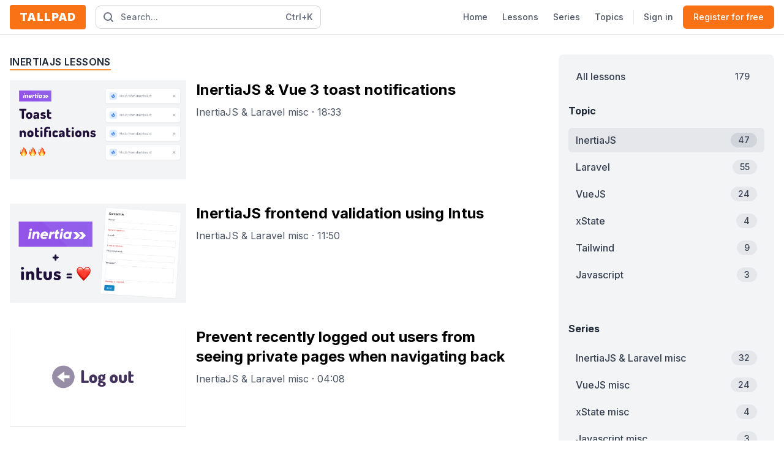

--- FILE ---
content_type: text/html; charset=UTF-8
request_url: https://tallpad.com/lessons?topic=1
body_size: 4575
content:
<!DOCTYPE html>
<html lang="en" class="h-full">

<head>
  <title>Tallpad</title>

    
    
    <meta property="og:title" content="Tallpad" />
    <meta property="og:description" content="" />

      <meta charset="utf-8">
  <meta name="viewport" content="width=device-width, initial-scale=1">
  <meta name="csrf-token" content="P7kboDhoh3VMCgAvVMi9wo8VXVmIjtBc8t6nTAFl">

  <link rel="apple-touch-icon" sizes="180x180" href="/images/apple-touch-icon.png">
  <link rel="icon" type="image/png" sizes="32x32" href="/images/favicon-32x32.png">
  <link rel="icon" type="image/png" sizes="16x16" href="/images/favicon-16x16.png">

  <link rel="preconnect" href="https://fonts.googleapis.com">
  <link rel="preconnect" href="https://fonts.gstatic.com" crossorigin>
  <link href="https://fonts.googleapis.com/css2?family=Inter:wght@400;500;600;700;800;900&display=swap" rel="stylesheet">
  
  <link rel="stylesheet" href="/css/app.css?id=f72ab4f0a3661f03ede115424ab7f728">
</head>

<body class="flex flex-col h-full font-sans antialiased">

  <div id="app" v-cloak class="flex flex-col h-full min-h-screen">
    
    <nav class="z-10 px-4 border-b">
      <div class="flex justify-between items-center py-2 mx-auto max-w-7xl">
        <a href="/" class="sm:hidden inline-flex justify-center items-center w-10 h-10 leading-none text-2xl font-black text-white rounded-md bg-orange-500 mr-4">
          T
        </a>

        <div class="flex flex-1 items-center shrink-0">
          <a href="/" class="hidden sm:block rounded ring-orange-300 ring-offset-1 outline-none shrink-0 focus:ring-2">
            <h1 class="px-4 py-1.5 my-0 text-lg tracking-wider font-black text-white uppercase bg-orange-500 rounded hover:bg-orange-600 transition ease-in-out duration-200">tallpad</h1>
          </a>

          <v-search-modal class="mr-4 w-full max-w-[23rem] sm:ml-4"></v-search-modal>
        </div>

        <div class="flex items-center space-x-4">
          <div class="hidden items-baseline space-x-6 lg:flex">
            <a href="/" class="text-sm font-medium text-gray-600 rounded-md hover:text-black">Home</a>
            <a href="https://tallpad.com/lessons" class="text-sm font-medium text-gray-600 rounded-md hover:text-black">Lessons</a>
            <a href="https://tallpad.com/series" class="text-sm font-medium text-gray-600 rounded-md hover:text-black">Series</a>
            <a href="https://tallpad.com/topics" class="text-sm font-medium text-gray-600 rounded-md hover:text-black">Topics</a>
          </div>

          <span class="hidden w-px h-6 bg-gray-200 lg:block" aria-hidden="true"></span>

          <div class="hidden shrink-0 lg:block">
                        <div class="flex items-center space-x-4">
              <a href="https://tallpad.com/login" class="text-sm font-medium text-gray-600 rounded-md hover:text-black">Sign in</a>
              <a class="inline-flex items-center px-4 py-2 border border-transparent text-sm font-medium rounded-md shadow-sm text-white bg-orange-500 hover:bg-orange-600 focus:outline-none focus:ring-2 focus:ring-offset-2 focus:ring-orange-500" href="https://tallpad.com/register">
  Register for free
</a>
            </div>
                      </div>
        </div>

        <div class="flex shrink-0 lg:hidden">
          <button @click.stop="openedUserMobileMenu = !openedUserMobileMenu" class="inline-flex justify-center items-center text-gray-500 rounded-md hover:text-black">
            <span class="sr-only">Open main menu</span>
            <menu-icon class="block w-6 h-6" :class="{'hidden': openedUserMobileMenu}"></menu-icon>
            <close-icon class="block w-6 h-6" :class="{'hidden': !openedUserMobileMenu}"></close-icon>
          </button>
        </div>
      </div>

      <div class="lg:hidden" :class="{ 'hidden': !openedUserMobileMenu}">
        <div class="pb-2 space-y-1 lg:px-3">
          <a href="/" class="text-gray-600 hover:bg-gray-100 block px-4 py-2.5 rounded-md text-sm font-medium">Home</a>
          <a href="https://tallpad.com/topics" class="text-gray-600 hover:bg-gray-100 block px-4 py-2.5 rounded-md text-sm font-medium">Topics</a>
          <a href="https://tallpad.com/series" class="text-gray-600 hover:bg-gray-100 block px-4 py-2.5 rounded-md text-sm font-medium">Series</a>
          <a href="https://tallpad.com/lessons" class="text-gray-600 hover:bg-gray-100 block px-4 py-2.5 rounded-md text-sm font-medium">Lessons</a>
        </div>

        <div class="pt-2 pb-4 border-t border-gray-200">
                    <div class="flex flex-col space-y-1">
            <a href="https://tallpad.com/login" class="px-4 py-2.5 text-sm font-medium text-gray-600 rounded-md hover:bg-gray-100">Sign in</a>
            <a class="inline-flex items-center px-4 py-2 border border-transparent text-sm font-medium rounded-md shadow-sm text-white bg-orange-500 hover:bg-orange-600 focus:outline-none focus:ring-2 focus:ring-offset-2 focus:ring-orange-500 px-4 py-2.5 font-medium" href="https://tallpad.com/register">
  Register for free
</a>
          </div>
                  </div>
      </div>
    </nav>

    <main class="flex-1">
      <div class="px-4 py-8">
    <div class="mx-auto max-w-7xl mb-10">
      <div class="flex flex-col md:flex-row md:space-x-10 lg:space-x-20 items-start">
        <div class="flex-1">
          <h1
            class="inline-block mb-4 font-semibold tracking-wide text-center text-gray-800 uppercase border-b-2 border-orange-400">
            InertiaJS lessons
          </h1>

          <div class="grid grid-cols-1 gap-10">
                          <div class="flex">
      <a href="https://tallpad.com/series/inertiajs-laravel-misc/lessons/inertiajs-and-vue-3-toast-notifications"
       class="bg-white overflow-hidden shrink-0 relative hidden sm:block w-32 sm:w-48 lg:w-72">
      <img src="https://tallpad.com/storage/188/Group-1-(9).jpg" alt=""
           class="object-cover">
    </a>
  
  <div class="sm:ml-4">
    <h3 class="md:text-xl sm:text-2xl lg:text-2xl font-bold hover:underline">
      <a href="https://tallpad.com/series/inertiajs-laravel-misc/lessons/inertiajs-and-vue-3-toast-notifications">
        InertiaJS &amp; Vue 3 toast notifications
      </a>
    </h3>

    <div class="mt-2 font-light text-gray-600">
      <a href="https://tallpad.com/series/inertiajs-laravel-misc"
         class="hover:underline">InertiaJS &amp; Laravel misc</a> &middot; 18:33
          </div>
  </div>
</div>
                          <div class="flex">
      <a href="https://tallpad.com/series/inertiajs-laravel-misc/lessons/inertiajs-frontend-validation-using-intus"
       class="bg-white overflow-hidden shrink-0 relative hidden sm:block w-32 sm:w-48 lg:w-72">
      <img src="https://tallpad.com/storage/187/Group-1-(8).jpg" alt=""
           class="object-cover">
    </a>
  
  <div class="sm:ml-4">
    <h3 class="md:text-xl sm:text-2xl lg:text-2xl font-bold hover:underline">
      <a href="https://tallpad.com/series/inertiajs-laravel-misc/lessons/inertiajs-frontend-validation-using-intus">
        InertiaJS frontend validation using Intus
      </a>
    </h3>

    <div class="mt-2 font-light text-gray-600">
      <a href="https://tallpad.com/series/inertiajs-laravel-misc"
         class="hover:underline">InertiaJS &amp; Laravel misc</a> &middot; 11:50
          </div>
  </div>
</div>
                          <div class="flex">
      <a href="https://tallpad.com/series/inertiajs-laravel-misc/lessons/prevent-recently-logged-out-users-from-seeing-private-pages-when-navigating-back"
       class="bg-white overflow-hidden shrink-0 relative hidden sm:block w-32 sm:w-48 lg:w-72">
      <img src="https://tallpad.com/storage/175/Group-6-(5).jpg" alt=""
           class="object-cover">
    </a>
  
  <div class="sm:ml-4">
    <h3 class="md:text-xl sm:text-2xl lg:text-2xl font-bold hover:underline">
      <a href="https://tallpad.com/series/inertiajs-laravel-misc/lessons/prevent-recently-logged-out-users-from-seeing-private-pages-when-navigating-back">
        Prevent recently logged out users from seeing private pages when navigating back
      </a>
    </h3>

    <div class="mt-2 font-light text-gray-600">
      <a href="https://tallpad.com/series/inertiajs-laravel-misc"
         class="hover:underline">InertiaJS &amp; Laravel misc</a> &middot; 04:08
          </div>
  </div>
</div>
                          <div class="flex">
      <a href="https://tallpad.com/series/trello-kanboard/lessons/edit-card-in-headlessui-and-inertiajs-modal-trello-kanban"
       class="bg-white overflow-hidden shrink-0 relative hidden sm:block w-32 sm:w-48 lg:w-72">
      <img src="https://tallpad.com/storage/171/Group-9-(34).jpg" alt=""
           class="object-cover">
    </a>
  
  <div class="sm:ml-4">
    <h3 class="md:text-xl sm:text-2xl lg:text-2xl font-bold hover:underline">
      <a href="https://tallpad.com/series/trello-kanboard/lessons/edit-card-in-headlessui-and-inertiajs-modal-trello-kanban">
        Edit card in HeadlessUI and InertiaJS modal - Trello Kanban
      </a>
    </h3>

    <div class="mt-2 font-light text-gray-600">
      <a href="https://tallpad.com/series/trello-kanboard"
         class="hover:underline">Trello kanboard</a> &middot; 12:27
          </div>
  </div>
</div>
                          <div class="flex">
      <a href="https://tallpad.com/series/trello-kanboard/lessons/moving-and-saving-cards-position-using-vuedraggable-trello-kanban"
       class="bg-white overflow-hidden shrink-0 relative hidden sm:block w-32 sm:w-48 lg:w-72">
      <img src="https://tallpad.com/storage/170/Group-9-(33).jpg" alt=""
           class="object-cover">
    </a>
  
  <div class="sm:ml-4">
    <h3 class="md:text-xl sm:text-2xl lg:text-2xl font-bold hover:underline">
      <a href="https://tallpad.com/series/trello-kanboard/lessons/moving-and-saving-cards-position-using-vuedraggable-trello-kanban">
        Moving and saving cards position using Vuedraggable - Trello Kanban
      </a>
    </h3>

    <div class="mt-2 font-light text-gray-600">
      <a href="https://tallpad.com/series/trello-kanboard"
         class="hover:underline">Trello kanboard</a> &middot; 19:09
          </div>
  </div>
</div>
                          <div class="flex">
      <a href="https://tallpad.com/series/trello-kanboard/lessons/hide-forms-via-cross-component-communication-trello-kanban"
       class="bg-white overflow-hidden shrink-0 relative hidden sm:block w-32 sm:w-48 lg:w-72">
      <img src="https://tallpad.com/storage/169/Group-9-(31).jpg" alt=""
           class="object-cover">
    </a>
  
  <div class="sm:ml-4">
    <h3 class="md:text-xl sm:text-2xl lg:text-2xl font-bold hover:underline">
      <a href="https://tallpad.com/series/trello-kanboard/lessons/hide-forms-via-cross-component-communication-trello-kanban">
        Hide forms via cross-component communication - Trello Kanban
      </a>
    </h3>

    <div class="mt-2 font-light text-gray-600">
      <a href="https://tallpad.com/series/trello-kanboard"
         class="hover:underline">Trello kanboard</a> &middot; 03:31
          </div>
  </div>
</div>
                          <div class="flex">
      <a href="https://tallpad.com/series/trello-kanboard/lessons/editing-cards-trello-kanban"
       class="bg-white overflow-hidden shrink-0 relative hidden sm:block w-32 sm:w-48 lg:w-72">
      <img src="https://tallpad.com/storage/168/Group-9-(30).jpg" alt=""
           class="object-cover">
    </a>
  
  <div class="sm:ml-4">
    <h3 class="md:text-xl sm:text-2xl lg:text-2xl font-bold hover:underline">
      <a href="https://tallpad.com/series/trello-kanboard/lessons/editing-cards-trello-kanban">
        Editing cards - Trello Kanban
      </a>
    </h3>

    <div class="mt-2 font-light text-gray-600">
      <a href="https://tallpad.com/series/trello-kanboard"
         class="hover:underline">Trello kanboard</a> &middot; 06:05
          </div>
  </div>
</div>
                          <div class="flex">
      <a href="https://tallpad.com/series/trello-kanboard/lessons/creating-cards-trello-kanban"
       class="bg-white overflow-hidden shrink-0 relative hidden sm:block w-32 sm:w-48 lg:w-72">
      <img src="https://tallpad.com/storage/167/Group-9-(29).jpg" alt=""
           class="object-cover">
    </a>
  
  <div class="sm:ml-4">
    <h3 class="md:text-xl sm:text-2xl lg:text-2xl font-bold hover:underline">
      <a href="https://tallpad.com/series/trello-kanboard/lessons/creating-cards-trello-kanban">
        Creating cards - Trello Kanban
      </a>
    </h3>

    <div class="mt-2 font-light text-gray-600">
      <a href="https://tallpad.com/series/trello-kanboard"
         class="hover:underline">Trello kanboard</a> &middot; 07:31
          </div>
  </div>
</div>
                          <div class="flex">
      <a href="https://tallpad.com/series/trello-kanboard/lessons/displaying-cards-from-the-database-trello-kanban"
       class="bg-white overflow-hidden shrink-0 relative hidden sm:block w-32 sm:w-48 lg:w-72">
      <img src="https://tallpad.com/storage/165/Group-9-(27).jpg" alt=""
           class="object-cover">
    </a>
  
  <div class="sm:ml-4">
    <h3 class="md:text-xl sm:text-2xl lg:text-2xl font-bold hover:underline">
      <a href="https://tallpad.com/series/trello-kanboard/lessons/displaying-cards-from-the-database-trello-kanban">
        Displaying cards from the database - Trello Kanban
      </a>
    </h3>

    <div class="mt-2 font-light text-gray-600">
      <a href="https://tallpad.com/series/trello-kanboard"
         class="hover:underline">Trello kanboard</a> &middot; 09:57
          </div>
  </div>
</div>
                          <div class="flex">
      <a href="https://tallpad.com/series/trello-kanboard/lessons/creating-board-lists-trello-kanban"
       class="bg-white overflow-hidden shrink-0 relative hidden sm:block w-32 sm:w-48 lg:w-72">
      <img src="https://tallpad.com/storage/164/Group-9-(26).jpg" alt=""
           class="object-cover">
    </a>
  
  <div class="sm:ml-4">
    <h3 class="md:text-xl sm:text-2xl lg:text-2xl font-bold hover:underline">
      <a href="https://tallpad.com/series/trello-kanboard/lessons/creating-board-lists-trello-kanban">
        Creating board lists - Trello Kanban
      </a>
    </h3>

    <div class="mt-2 font-light text-gray-600">
      <a href="https://tallpad.com/series/trello-kanboard"
         class="hover:underline">Trello kanboard</a> &middot; 11:32
          </div>
  </div>
</div>
                          <div class="flex">
      <a href="https://tallpad.com/series/trello-kanboard/lessons/inline-editable-board-name-form-b-trello-kanban"
       class="bg-white overflow-hidden shrink-0 relative hidden sm:block w-32 sm:w-48 lg:w-72">
      <img src="https://tallpad.com/storage/163/Group-9-(25).jpg" alt=""
           class="object-cover">
    </a>
  
  <div class="sm:ml-4">
    <h3 class="md:text-xl sm:text-2xl lg:text-2xl font-bold hover:underline">
      <a href="https://tallpad.com/series/trello-kanboard/lessons/inline-editable-board-name-form-b-trello-kanban">
        Inline editable board name form	[B] - Trello Kanban
      </a>
    </h3>

    <div class="mt-2 font-light text-gray-600">
      <a href="https://tallpad.com/series/trello-kanboard"
         class="hover:underline">Trello kanboard</a> &middot; 02:31
          </div>
  </div>
</div>
                          <div class="flex">
      <a href="https://tallpad.com/series/trello-kanboard/lessons/inline-editable-board-name-form"
       class="bg-white overflow-hidden shrink-0 relative hidden sm:block w-32 sm:w-48 lg:w-72">
      <img src="https://tallpad.com/storage/162/Group-9-(22).jpg" alt=""
           class="object-cover">
    </a>
  
  <div class="sm:ml-4">
    <h3 class="md:text-xl sm:text-2xl lg:text-2xl font-bold hover:underline">
      <a href="https://tallpad.com/series/trello-kanboard/lessons/inline-editable-board-name-form">
        Inline editable board name form
      </a>
    </h3>

    <div class="mt-2 font-light text-gray-600">
      <a href="https://tallpad.com/series/trello-kanboard"
         class="hover:underline">Trello kanboard</a> &middot; 14:19
          </div>
  </div>
</div>
                          <div class="flex">
      <a href="https://tallpad.com/series/trello-kanboard/lessons/popover-form-using-headlessui-tailwindcss-and-inertiajs-trello-kanban"
       class="bg-white overflow-hidden shrink-0 relative hidden sm:block w-32 sm:w-48 lg:w-72">
      <img src="https://tallpad.com/storage/161/Group-8-(8).jpg" alt=""
           class="object-cover">
    </a>
  
  <div class="sm:ml-4">
    <h3 class="md:text-xl sm:text-2xl lg:text-2xl font-bold hover:underline">
      <a href="https://tallpad.com/series/trello-kanboard/lessons/popover-form-using-headlessui-tailwindcss-and-inertiajs-trello-kanban">
        Popover form using HeadlessUI, TailwindCSS and InertiaJS - Trello Kanban
      </a>
    </h3>

    <div class="mt-2 font-light text-gray-600">
      <a href="https://tallpad.com/series/trello-kanboard"
         class="hover:underline">Trello kanboard</a> &middot; 11:04
          </div>
  </div>
</div>
                          <div class="flex">
      <a href="https://tallpad.com/series/trello-kanboard/lessons/creating-the-board-list-trello-kanban"
       class="bg-white overflow-hidden shrink-0 relative hidden sm:block w-32 sm:w-48 lg:w-72">
      <img src="https://tallpad.com/storage/156/Group-8-(7).jpg" alt=""
           class="object-cover">
    </a>
  
  <div class="sm:ml-4">
    <h3 class="md:text-xl sm:text-2xl lg:text-2xl font-bold hover:underline">
      <a href="https://tallpad.com/series/trello-kanboard/lessons/creating-the-board-list-trello-kanban">
        Creating the board list - Trello Kanban
      </a>
    </h3>

    <div class="mt-2 font-light text-gray-600">
      <a href="https://tallpad.com/series/trello-kanboard"
         class="hover:underline">Trello kanboard</a> &middot; 12:20
          </div>
  </div>
</div>
                          <div class="flex">
      <a href="https://tallpad.com/series/trello-kanboard/lessons/extracting-the-authenticated-layout-trello-kanban"
       class="bg-white overflow-hidden shrink-0 relative hidden sm:block w-32 sm:w-48 lg:w-72">
      <img src="https://tallpad.com/storage/157/Group-8-(3).jpg" alt=""
           class="object-cover">
    </a>
  
  <div class="sm:ml-4">
    <h3 class="md:text-xl sm:text-2xl lg:text-2xl font-bold hover:underline">
      <a href="https://tallpad.com/series/trello-kanboard/lessons/extracting-the-authenticated-layout-trello-kanban">
        Extracting the authenticated layout - trello kanban
      </a>
    </h3>

    <div class="mt-2 font-light text-gray-600">
      <a href="https://tallpad.com/series/trello-kanboard"
         class="hover:underline">Trello kanboard</a> &middot; 08:31
          </div>
  </div>
</div>
                      </div>

          <div class="mt-10">
            <nav role="navigation" aria-label="Pagination Navigation" class="flex items-center justify-between">
        <div class="flex justify-between flex-1 lg:hidden">
                            <span class="relative inline-flex items-center px-4 py-2 text-sm font-medium text-gray-500 bg-white border border-gray-300 cursor-default leading-5 rounded-md">
                    &laquo; Previous
                </span>
            
                            <a href="https://tallpad.com/lessons?page=2" class="relative inline-flex items-center px-4 py-2 ml-3 text-sm font-medium text-gray-700 bg-white border border-gray-300 leading-5 rounded-md hover:text-gray-500 focus:outline-none focus:ring ring-gray-300 focus:border-orange-300 active:bg-gray-100 active:text-gray-700 transition ease-in-out duration-150">
                    Next &raquo;
                </a>
                    </div>

        <div class="hidden flex-col sm:flex-1 lg:flex sm:items-center space-x-10">
            <div>
                <p class="text-sm text-gray-700 leading-5 mb-2">
                    Showing
                    <span class="font-medium">1</span>
                    to
                    <span class="font-medium">15</span>
                    of
                    <span class="font-medium">47</span>
                    results
                </p>
            </div>

            <div>
                <span class="relative z-0 inline-flex shadow-sm rounded-md">
                    
                                            <span aria-disabled="true" aria-label="&amp;laquo; Previous">
                            <span class="relative inline-flex items-center px-2 py-2 text-sm font-medium text-gray-500 bg-white border border-gray-300 cursor-default rounded-l-md leading-5" aria-hidden="true">
                                <svg class="w-5 h-5" fill="currentColor" viewBox="0 0 20 20">
                                    <path fill-rule="evenodd" d="M12.707 5.293a1 1 0 010 1.414L9.414 10l3.293 3.293a1 1 0 01-1.414 1.414l-4-4a1 1 0 010-1.414l4-4a1 1 0 011.414 0z" clip-rule="evenodd" />
                                </svg>
                            </span>
                        </span>
                    
                    
                                            
                        
                        
                                                                                                                        <span aria-current="page">
                                        <span class="relative inline-flex items-center px-4 py-2 -ml-px text-sm font-medium text-gray-500 bg-white border border-gray-300 cursor-default leading-5">1</span>
                                    </span>
                                                                                                                                <a href="https://tallpad.com/lessons?page=2" class="relative inline-flex items-center px-4 py-2 -ml-px text-sm font-medium text-gray-700 bg-white border border-gray-300 leading-5 hover:text-gray-500 focus:z-10 focus:outline-none focus:ring ring-gray-300 focus:border-orange-300 active:bg-gray-100 active:text-gray-700 transition ease-in-out duration-150" aria-label="Go to page 2">
                                        2
                                    </a>
                                                                                                                                <a href="https://tallpad.com/lessons?page=3" class="relative inline-flex items-center px-4 py-2 -ml-px text-sm font-medium text-gray-700 bg-white border border-gray-300 leading-5 hover:text-gray-500 focus:z-10 focus:outline-none focus:ring ring-gray-300 focus:border-orange-300 active:bg-gray-100 active:text-gray-700 transition ease-in-out duration-150" aria-label="Go to page 3">
                                        3
                                    </a>
                                                                                                                                <a href="https://tallpad.com/lessons?page=4" class="relative inline-flex items-center px-4 py-2 -ml-px text-sm font-medium text-gray-700 bg-white border border-gray-300 leading-5 hover:text-gray-500 focus:z-10 focus:outline-none focus:ring ring-gray-300 focus:border-orange-300 active:bg-gray-100 active:text-gray-700 transition ease-in-out duration-150" aria-label="Go to page 4">
                                        4
                                    </a>
                                                                                                        
                    
                                            <a href="https://tallpad.com/lessons?page=2" rel="next" class="relative inline-flex items-center px-2 py-2 -ml-px text-sm font-medium text-gray-500 bg-white border border-gray-300 rounded-r-md leading-5 hover:text-gray-400 focus:z-10 focus:outline-none focus:ring ring-gray-300 focus:border-orange-300 active:bg-gray-100 active:text-gray-500 transition ease-in-out duration-150" aria-label="Next &amp;raquo;">
                            <svg class="w-5 h-5" fill="currentColor" viewBox="0 0 20 20">
                                <path fill-rule="evenodd" d="M7.293 14.707a1 1 0 010-1.414L10.586 10 7.293 6.707a1 1 0 011.414-1.414l4 4a1 1 0 010 1.414l-4 4a1 1 0 01-1.414 0z" clip-rule="evenodd" />
                            </svg>
                        </a>
                                    </span>
            </div>
        </div>
    </nav>

          </div>
        </div>

        <div class="shrink-0 mt-14 w-full md:mt-0 md:w-72 lg:w-88 bg-gray-100 rounded-lg p-4">
          <ul>
            <li>
              <a href="https://tallpad.com/lessons"
                 class=" text-gray-700 hover:bg-gray-200 hover:text-gray-900 group flex items-center px-3 py-2 font-medium rounded-md">
                <span class="flex-1">All lessons</span>
                <span
                  class="bg-gray-100 group-hover:bg-gray-200 ml-3 inline-block py-0.5 px-3 text-sm font-medium rounded-full">
                    179
                  </span>
              </a>
            </li>
          </ul>

          <h3 class="font-bold text-gray-800 mb-4 mt-6">
            Topic
          </h3>

          <ul class="space-y-1">
                          <li>
                <a href="https://tallpad.com/lessons?topic=1"
                   class="bg-gray-200 text-gray-700 hover:bg-gray-200 hover:text-gray-900 group flex items-center px-3 py-2 font-medium rounded-md">
                  <span class="flex-1"> InertiaJS </span>
                  <span
                    class="bg-gray-300 group-hover:bg-gray-300 ml-3 inline-block py-0.5 px-3 text-sm font-medium rounded-full">
                    47
                  </span>
                </a>
              </li>
                          <li>
                <a href="https://tallpad.com/lessons?topic=2"
                   class=" text-gray-700 hover:bg-gray-200 hover:text-gray-900 group flex items-center px-3 py-2 font-medium rounded-md">
                  <span class="flex-1"> Laravel </span>
                  <span
                    class="bg-gray-200 group-hover:bg-gray-300 ml-3 inline-block py-0.5 px-3 text-sm font-medium rounded-full">
                    55
                  </span>
                </a>
              </li>
                          <li>
                <a href="https://tallpad.com/lessons?topic=3"
                   class=" text-gray-700 hover:bg-gray-200 hover:text-gray-900 group flex items-center px-3 py-2 font-medium rounded-md">
                  <span class="flex-1"> VueJS </span>
                  <span
                    class="bg-gray-200 group-hover:bg-gray-300 ml-3 inline-block py-0.5 px-3 text-sm font-medium rounded-full">
                    24
                  </span>
                </a>
              </li>
                          <li>
                <a href="https://tallpad.com/lessons?topic=4"
                   class=" text-gray-700 hover:bg-gray-200 hover:text-gray-900 group flex items-center px-3 py-2 font-medium rounded-md">
                  <span class="flex-1"> xState </span>
                  <span
                    class="bg-gray-200 group-hover:bg-gray-300 ml-3 inline-block py-0.5 px-3 text-sm font-medium rounded-full">
                    4
                  </span>
                </a>
              </li>
                          <li>
                <a href="https://tallpad.com/lessons?topic=5"
                   class=" text-gray-700 hover:bg-gray-200 hover:text-gray-900 group flex items-center px-3 py-2 font-medium rounded-md">
                  <span class="flex-1"> Tailwind </span>
                  <span
                    class="bg-gray-200 group-hover:bg-gray-300 ml-3 inline-block py-0.5 px-3 text-sm font-medium rounded-full">
                    9
                  </span>
                </a>
              </li>
                          <li>
                <a href="https://tallpad.com/lessons?topic=6"
                   class=" text-gray-700 hover:bg-gray-200 hover:text-gray-900 group flex items-center px-3 py-2 font-medium rounded-md">
                  <span class="flex-1"> Javascript </span>
                  <span
                    class="bg-gray-200 group-hover:bg-gray-300 ml-3 inline-block py-0.5 px-3 text-sm font-medium rounded-full">
                    3
                  </span>
                </a>
              </li>
                      </ul>

          <h3 class="font-bold text-gray-800 mb-4 mt-14">
            Series
          </h3>

          <ul class="space-y-1">
                          <li>
                <a href="https://tallpad.com/lessons?series=1"
                   class=" text-gray-700 hover:bg-gray-200 hover:text-gray-900 group flex items-center px-3 py-2 font-medium rounded-md">
                  <span class="flex-1"> InertiaJS &amp; Laravel misc </span>
                  <span
                    class="bg-gray-200 group-hover:bg-gray-300 ml-3 inline-block py-0.5 px-3 text-sm font-medium rounded-full">
                    32
                  </span>
                </a>
              </li>
                          <li>
                <a href="https://tallpad.com/lessons?series=2"
                   class=" text-gray-700 hover:bg-gray-200 hover:text-gray-900 group flex items-center px-3 py-2 font-medium rounded-md">
                  <span class="flex-1"> VueJS misc </span>
                  <span
                    class="bg-gray-200 group-hover:bg-gray-300 ml-3 inline-block py-0.5 px-3 text-sm font-medium rounded-full">
                    24
                  </span>
                </a>
              </li>
                          <li>
                <a href="https://tallpad.com/lessons?series=3"
                   class=" text-gray-700 hover:bg-gray-200 hover:text-gray-900 group flex items-center px-3 py-2 font-medium rounded-md">
                  <span class="flex-1"> xState misc </span>
                  <span
                    class="bg-gray-200 group-hover:bg-gray-300 ml-3 inline-block py-0.5 px-3 text-sm font-medium rounded-full">
                    4
                  </span>
                </a>
              </li>
                          <li>
                <a href="https://tallpad.com/lessons?series=4"
                   class=" text-gray-700 hover:bg-gray-200 hover:text-gray-900 group flex items-center px-3 py-2 font-medium rounded-md">
                  <span class="flex-1"> Javascript misc </span>
                  <span
                    class="bg-gray-200 group-hover:bg-gray-300 ml-3 inline-block py-0.5 px-3 text-sm font-medium rounded-full">
                    3
                  </span>
                </a>
              </li>
                          <li>
                <a href="https://tallpad.com/lessons?series=5"
                   class=" text-gray-700 hover:bg-gray-200 hover:text-gray-900 group flex items-center px-3 py-2 font-medium rounded-md">
                  <span class="flex-1"> Tailwind CSS </span>
                  <span
                    class="bg-gray-200 group-hover:bg-gray-300 ml-3 inline-block py-0.5 px-3 text-sm font-medium rounded-full">
                    9
                  </span>
                </a>
              </li>
                          <li>
                <a href="https://tallpad.com/lessons?series=6"
                   class=" text-gray-700 hover:bg-gray-200 hover:text-gray-900 group flex items-center px-3 py-2 font-medium rounded-md">
                  <span class="flex-1"> Laravel misc </span>
                  <span
                    class="bg-gray-200 group-hover:bg-gray-300 ml-3 inline-block py-0.5 px-3 text-sm font-medium rounded-full">
                    19
                  </span>
                </a>
              </li>
                          <li>
                <a href="https://tallpad.com/lessons?series=9"
                   class=" text-gray-700 hover:bg-gray-200 hover:text-gray-900 group flex items-center px-3 py-2 font-medium rounded-md">
                  <span class="flex-1"> Improving tallpad </span>
                  <span
                    class="bg-gray-200 group-hover:bg-gray-300 ml-3 inline-block py-0.5 px-3 text-sm font-medium rounded-full">
                    4
                  </span>
                </a>
              </li>
                          <li>
                <a href="https://tallpad.com/lessons?series=10"
                   class=" text-gray-700 hover:bg-gray-200 hover:text-gray-900 group flex items-center px-3 py-2 font-medium rounded-md">
                  <span class="flex-1"> Testing File Storage </span>
                  <span
                    class="bg-gray-200 group-hover:bg-gray-300 ml-3 inline-block py-0.5 px-3 text-sm font-medium rounded-full">
                    3
                  </span>
                </a>
              </li>
                          <li>
                <a href="https://tallpad.com/lessons?series=11"
                   class=" text-gray-700 hover:bg-gray-200 hover:text-gray-900 group flex items-center px-3 py-2 font-medium rounded-md">
                  <span class="flex-1"> Laravel Sail </span>
                  <span
                    class="bg-gray-200 group-hover:bg-gray-300 ml-3 inline-block py-0.5 px-3 text-sm font-medium rounded-full">
                    8
                  </span>
                </a>
              </li>
                          <li>
                <a href="https://tallpad.com/lessons?series=12"
                   class=" text-gray-700 hover:bg-gray-200 hover:text-gray-900 group flex items-center px-3 py-2 font-medium rounded-md">
                  <span class="flex-1"> Building a media library </span>
                  <span
                    class="bg-gray-200 group-hover:bg-gray-300 ml-3 inline-block py-0.5 px-3 text-sm font-medium rounded-full">
                    9
                  </span>
                </a>
              </li>
                          <li>
                <a href="https://tallpad.com/lessons?series=14"
                   class=" text-gray-700 hover:bg-gray-200 hover:text-gray-900 group flex items-center px-3 py-2 font-medium rounded-md">
                  <span class="flex-1"> Laravel Models </span>
                  <span
                    class="bg-gray-200 group-hover:bg-gray-300 ml-3 inline-block py-0.5 px-3 text-sm font-medium rounded-full">
                    1
                  </span>
                </a>
              </li>
                          <li>
                <a href="https://tallpad.com/lessons?series=15"
                   class=" text-gray-700 hover:bg-gray-200 hover:text-gray-900 group flex items-center px-3 py-2 font-medium rounded-md">
                  <span class="flex-1"> HeadlessUI </span>
                  <span
                    class="bg-gray-200 group-hover:bg-gray-300 ml-3 inline-block py-0.5 px-3 text-sm font-medium rounded-full">
                    5
                  </span>
                </a>
              </li>
                          <li>
                <a href="https://tallpad.com/lessons?series=16"
                   class=" text-gray-700 hover:bg-gray-200 hover:text-gray-900 group flex items-center px-3 py-2 font-medium rounded-md">
                  <span class="flex-1"> Testing in Laravel </span>
                  <span
                    class="bg-gray-200 group-hover:bg-gray-300 ml-3 inline-block py-0.5 px-3 text-sm font-medium rounded-full">
                    7
                  </span>
                </a>
              </li>
                          <li>
                <a href="https://tallpad.com/lessons?series=17"
                   class=" text-gray-700 hover:bg-gray-200 hover:text-gray-900 group flex items-center px-3 py-2 font-medium rounded-md">
                  <span class="flex-1"> Product tour for a Laravel and InertiaJS application </span>
                  <span
                    class="bg-gray-200 group-hover:bg-gray-300 ml-3 inline-block py-0.5 px-3 text-sm font-medium rounded-full">
                    7
                  </span>
                </a>
              </li>
                          <li>
                <a href="https://tallpad.com/lessons?series=19"
                   class=" text-gray-700 hover:bg-gray-200 hover:text-gray-900 group flex items-center px-3 py-2 font-medium rounded-md">
                  <span class="flex-1"> TailwindCSS Patterns </span>
                  <span
                    class="bg-gray-200 group-hover:bg-gray-300 ml-3 inline-block py-0.5 px-3 text-sm font-medium rounded-full">
                    3
                  </span>
                </a>
              </li>
                          <li>
                <a href="https://tallpad.com/lessons?series=20"
                   class=" text-gray-700 hover:bg-gray-200 hover:text-gray-900 group flex items-center px-3 py-2 font-medium rounded-md">
                  <span class="flex-1"> Building a search modal dialog with HeadlessUI and TailwindCSS </span>
                  <span
                    class="bg-gray-200 group-hover:bg-gray-300 ml-3 inline-block py-0.5 px-3 text-sm font-medium rounded-full">
                    9
                  </span>
                </a>
              </li>
                          <li>
                <a href="https://tallpad.com/lessons?series=22"
                   class=" text-gray-700 hover:bg-gray-200 hover:text-gray-900 group flex items-center px-3 py-2 font-medium rounded-md">
                  <span class="flex-1"> Tiny Tips </span>
                  <span
                    class="bg-gray-200 group-hover:bg-gray-300 ml-3 inline-block py-0.5 px-3 text-sm font-medium rounded-full">
                    9
                  </span>
                </a>
              </li>
                          <li>
                <a href="https://tallpad.com/lessons?series=23"
                   class=" text-gray-700 hover:bg-gray-200 hover:text-gray-900 group flex items-center px-3 py-2 font-medium rounded-md">
                  <span class="flex-1"> Trello kanboard </span>
                  <span
                    class="bg-gray-200 group-hover:bg-gray-300 ml-3 inline-block py-0.5 px-3 text-sm font-medium rounded-full">
                    15
                  </span>
                </a>
              </li>
                          <li>
                <a href="https://tallpad.com/lessons?series=24"
                   class=" text-gray-700 hover:bg-gray-200 hover:text-gray-900 group flex items-center px-3 py-2 font-medium rounded-md">
                  <span class="flex-1"> Golang Randoms </span>
                  <span
                    class="bg-gray-200 group-hover:bg-gray-300 ml-3 inline-block py-0.5 px-3 text-sm font-medium rounded-full">
                    11
                  </span>
                </a>
              </li>
                          <li>
                <a href="https://tallpad.com/lessons?series=25"
                   class=" text-gray-700 hover:bg-gray-200 hover:text-gray-900 group flex items-center px-3 py-2 font-medium rounded-md">
                  <span class="flex-1"> Golang HTML </span>
                  <span
                    class="bg-gray-200 group-hover:bg-gray-300 ml-3 inline-block py-0.5 px-3 text-sm font-medium rounded-full">
                    4
                  </span>
                </a>
              </li>
                      </ul>
        </div>
      </div>
    </div>
  </div>
    </main>

    <footer class="flex items-center px-4 py-4 bg-gray-50 border-t shrink-0">
      <div class="flex flex-col justify-between md:items-center mx-auto space-y-4 w-full max-w-7xl md:flex-row md:space-y-0">
        <div class="text-sm text-gray-600 px-4">
          &copy; Tallpad 2026
        </div>

        <div class="flex flex-col md:items-center space-y-2 sm:flex-row sm:space-x-2 sm:space-y-0">
          <a href="/cdn-cgi/l/email-protection#9df9efe8feddedf4f3eef0f4f1f8b3fef2f0a2eee8fff7f8fee9a0d5f8f1f1f2b8afaddef2f3eee9fcf3e9f4f3" class="text-gray-600 hover:bg-gray-100 block px-4 py-2.5 rounded-md text-sm font-medium">E-mail</a>
          <a href="https://youtube.com/c/ConstantinDruc" class="text-gray-600 hover:bg-gray-100 block px-4 py-2.5 rounded-md text-sm font-medium">Youtube</a>
          <a href="https://twitter.com/cdruc" class="text-gray-600 hover:bg-gray-100 block px-4 py-2.5 rounded-md text-sm font-medium">Twitter</a>
          <a href="https://cdruc.com" class="text-gray-600 hover:bg-gray-100 block px-4 py-2.5 rounded-md text-sm font-medium">Blog</a>
                    <a href="https://tallpad.com/login" class="text-gray-600 hover:bg-gray-100 block px-4 py-2.5 rounded-md text-sm font-medium">Sign in</a>
          <a class="inline-flex items-center px-4 py-2 border border-transparent text-sm font-medium rounded-md shadow-sm text-white bg-orange-500 hover:bg-orange-600 focus:outline-none focus:ring-2 focus:ring-offset-2 focus:ring-orange-500" href="https://tallpad.com/register">
  Register for free
</a>
                  </div>
      </div>
    </footer>
  </div>

  
  
  <script data-cfasync="false" src="/cdn-cgi/scripts/5c5dd728/cloudflare-static/email-decode.min.js"></script><script src="https://tallpad.com/js/app.js"></script>

    <script async src="https://www.googletagmanager.com/gtag/js?id=G-2GGFL34SJV"></script>
  <script>
    window.dataLayer = window.dataLayer || [];

    function gtag() {
      dataLayer.push(arguments);
    }

    gtag('js', new Date());
    gtag('config', 'G-2GGFL34SJV');
  </script>
    <script defer src="https://static.cloudflareinsights.com/beacon.min.js/vcd15cbe7772f49c399c6a5babf22c1241717689176015" integrity="sha512-ZpsOmlRQV6y907TI0dKBHq9Md29nnaEIPlkf84rnaERnq6zvWvPUqr2ft8M1aS28oN72PdrCzSjY4U6VaAw1EQ==" data-cf-beacon='{"version":"2024.11.0","token":"a973917e13ce44b09c5ba050aa269672","r":1,"server_timing":{"name":{"cfCacheStatus":true,"cfEdge":true,"cfExtPri":true,"cfL4":true,"cfOrigin":true,"cfSpeedBrain":true},"location_startswith":null}}' crossorigin="anonymous"></script>
</body>

</html>

--- FILE ---
content_type: application/javascript
request_url: https://tallpad.com/js/app.js
body_size: 140915
content:
/*! For license information please see app.js.LICENSE.txt */
(()=>{var e,t={7757:(e,t,n)=>{e.exports=n(5666)},8333:(e,t,n)=>{"use strict";function r(e,t){if(!(e instanceof t))throw new TypeError("Cannot call a class as a function")}function o(e,t){for(var n=0;n<t.length;n++){var r=t[n];r.enumerable=r.enumerable||!1,r.configurable=!0,"value"in r&&(r.writable=!0),Object.defineProperty(e,r.key,r)}}n.d(t,{Z:()=>R});var i=void 0!==n.g&&"[object global]"==={}.toString.call(n.g);function a(e,t){return 0===e.indexOf(t.toLowerCase())?e:"".concat(t.toLowerCase()).concat(e.substr(0,1).toUpperCase()).concat(e.substr(1))}function s(e){return Boolean(e&&1===e.nodeType&&"nodeName"in e&&e.ownerDocument&&e.ownerDocument.defaultView)}function l(e){return!isNaN(parseFloat(e))&&isFinite(e)&&Math.floor(e)==e}function u(e){return/^(https?:)?\/\/((player|www)\.)?vimeo\.com(?=$|\/)/.test(e)}function c(){var e=arguments.length>0&&void 0!==arguments[0]?arguments[0]:{},t=e.id,n=e.url,r=t||n;if(!r)throw new Error("An id or url must be passed, either in an options object or as a data-vimeo-id or data-vimeo-url attribute.");if(l(r))return"https://vimeo.com/".concat(r);if(u(r))return r.replace("http:","https:");if(t)throw new TypeError("“".concat(t,"” is not a valid video id."));throw new TypeError("“".concat(r,"” is not a vimeo.com url."))}var f=void 0!==Array.prototype.indexOf,p="undefined"!=typeof window&&void 0!==window.postMessage;if(!(i||f&&p))throw new Error("Sorry, the Vimeo Player API is not available in this browser.");var d="undefined"!=typeof globalThis?globalThis:"undefined"!=typeof window?window:void 0!==n.g?n.g:"undefined"!=typeof self?self:{};!function(e){if(!e.WeakMap){var t=Object.prototype.hasOwnProperty,n=function(e,t,n){Object.defineProperty?Object.defineProperty(e,t,{configurable:!0,writable:!0,value:n}):e[t]=n};e.WeakMap=function(){function e(){if(void 0===this)throw new TypeError("Constructor WeakMap requires 'new'");if(n(this,"_id",i("_WeakMap")),arguments.length>0)throw new TypeError("WeakMap iterable is not supported")}function o(e,n){if(!r(e)||!t.call(e,"_id"))throw new TypeError(n+" method called on incompatible receiver "+typeof e)}function i(e){return e+"_"+a()+"."+a()}function a(){return Math.random().toString().substring(2)}return n(e.prototype,"delete",(function(e){if(o(this,"delete"),!r(e))return!1;var t=e[this._id];return!(!t||t[0]!==e)&&(delete e[this._id],!0)})),n(e.prototype,"get",(function(e){if(o(this,"get"),r(e)){var t=e[this._id];return t&&t[0]===e?t[1]:void 0}})),n(e.prototype,"has",(function(e){if(o(this,"has"),!r(e))return!1;var t=e[this._id];return!(!t||t[0]!==e)})),n(e.prototype,"set",(function(e,t){if(o(this,"set"),!r(e))throw new TypeError("Invalid value used as weak map key");var i=e[this._id];return i&&i[0]===e?(i[1]=t,this):(n(e,this._id,[e,t]),this)})),n(e,"_polyfill",!0),e}()}function r(e){return Object(e)===e}}("undefined"!=typeof self?self:"undefined"!=typeof window?window:d);var h,v,m=(h=function(e){var t,n,r;r=function(){var e,t,n,r=Object.prototype.toString,o="undefined"!=typeof setImmediate?function(e){return setImmediate(e)}:setTimeout;try{Object.defineProperty({},"x",{}),e=function(e,t,n,r){return Object.defineProperty(e,t,{value:n,writable:!0,configurable:!1!==r})}}catch(t){e=function(e,t,n){return e[t]=n,e}}function i(e,r){n.add(e,r),t||(t=o(n.drain))}function a(e){var t,n=typeof e;return null==e||"object"!=n&&"function"!=n||(t=e.then),"function"==typeof t&&t}function s(){for(var e=0;e<this.chain.length;e++)l(this,1===this.state?this.chain[e].success:this.chain[e].failure,this.chain[e]);this.chain.length=0}function l(e,t,n){var r,o;try{!1===t?n.reject(e.msg):(r=!0===t?e.msg:t.call(void 0,e.msg))===n.promise?n.reject(TypeError("Promise-chain cycle")):(o=a(r))?o.call(r,n.resolve,n.reject):n.resolve(r)}catch(e){n.reject(e)}}function u(e){var t,n=this;if(!n.triggered){n.triggered=!0,n.def&&(n=n.def);try{(t=a(e))?i((function(){var r=new p(n);try{t.call(e,(function(){u.apply(r,arguments)}),(function(){c.apply(r,arguments)}))}catch(e){c.call(r,e)}})):(n.msg=e,n.state=1,n.chain.length>0&&i(s,n))}catch(e){c.call(new p(n),e)}}}function c(e){var t=this;t.triggered||(t.triggered=!0,t.def&&(t=t.def),t.msg=e,t.state=2,t.chain.length>0&&i(s,t))}function f(e,t,n,r){for(var o=0;o<t.length;o++)!function(o){e.resolve(t[o]).then((function(e){n(o,e)}),r)}(o)}function p(e){this.def=e,this.triggered=!1}function d(e){this.promise=e,this.state=0,this.triggered=!1,this.chain=[],this.msg=void 0}function h(e){if("function"!=typeof e)throw TypeError("Not a function");if(0!==this.__NPO__)throw TypeError("Not a promise");this.__NPO__=1;var t=new d(this);this.then=function(e,n){var r={success:"function"!=typeof e||e,failure:"function"==typeof n&&n};return r.promise=new this.constructor((function(e,t){if("function"!=typeof e||"function"!=typeof t)throw TypeError("Not a function");r.resolve=e,r.reject=t})),t.chain.push(r),0!==t.state&&i(s,t),r.promise},this.catch=function(e){return this.then(void 0,e)};try{e.call(void 0,(function(e){u.call(t,e)}),(function(e){c.call(t,e)}))}catch(e){c.call(t,e)}}n=function(){var e,n,r;function o(e,t){this.fn=e,this.self=t,this.next=void 0}return{add:function(t,i){r=new o(t,i),n?n.next=r:e=r,n=r,r=void 0},drain:function(){var r=e;for(e=n=t=void 0;r;)r.fn.call(r.self),r=r.next}}}();var v=e({},"constructor",h,!1);return h.prototype=v,e(v,"__NPO__",0,!1),e(h,"resolve",(function(e){return e&&"object"==typeof e&&1===e.__NPO__?e:new this((function(t,n){if("function"!=typeof t||"function"!=typeof n)throw TypeError("Not a function");t(e)}))})),e(h,"reject",(function(e){return new this((function(t,n){if("function"!=typeof t||"function"!=typeof n)throw TypeError("Not a function");n(e)}))})),e(h,"all",(function(e){var t=this;return"[object Array]"!=r.call(e)?t.reject(TypeError("Not an array")):0===e.length?t.resolve([]):new t((function(n,r){if("function"!=typeof n||"function"!=typeof r)throw TypeError("Not a function");var o=e.length,i=Array(o),a=0;f(t,e,(function(e,t){i[e]=t,++a===o&&n(i)}),r)}))})),e(h,"race",(function(e){var t=this;return"[object Array]"!=r.call(e)?t.reject(TypeError("Not an array")):new t((function(n,r){if("function"!=typeof n||"function"!=typeof r)throw TypeError("Not a function");f(t,e,(function(e,t){n(t)}),r)}))})),h},(n=d)[t="Promise"]=n[t]||r(),e.exports&&(e.exports=n[t])},h(v={exports:{}},v.exports),v.exports),g=new WeakMap;function y(e,t,n){var r=g.get(e.element)||{};t in r||(r[t]=[]),r[t].push(n),g.set(e.element,r)}function b(e,t){return(g.get(e.element)||{})[t]||[]}function w(e,t,n){var r=g.get(e.element)||{};if(!r[t])return!0;if(!n)return r[t]=[],g.set(e.element,r),!0;var o=r[t].indexOf(n);return-1!==o&&r[t].splice(o,1),g.set(e.element,r),r[t]&&0===r[t].length}function x(e,t){var n=g.get(e);g.set(t,n),g.delete(e)}var _=["autopause","autoplay","background","byline","color","controls","dnt","height","id","interactive_params","keyboard","loop","maxheight","maxwidth","muted","playsinline","portrait","responsive","speed","texttrack","title","transparent","url","width"];function S(e){var t=arguments.length>1&&void 0!==arguments[1]?arguments[1]:{};return _.reduce((function(t,n){var r=e.getAttribute("data-vimeo-".concat(n));return(r||""===r)&&(t[n]=""===r?1:r),t}),t)}function O(e,t){var n=e.html;if(!t)throw new TypeError("An element must be provided");if(null!==t.getAttribute("data-vimeo-initialized"))return t.querySelector("iframe");var r=document.createElement("div");return r.innerHTML=n,t.appendChild(r.firstChild),t.setAttribute("data-vimeo-initialized","true"),t.querySelector("iframe")}function k(e){var t=arguments.length>1&&void 0!==arguments[1]?arguments[1]:{},n=arguments.length>2?arguments[2]:void 0;return new Promise((function(r,o){if(!u(e))throw new TypeError("“".concat(e,"” is not a vimeo.com url."));var i="https://vimeo.com/api/oembed.json?url=".concat(encodeURIComponent(e));for(var a in t)t.hasOwnProperty(a)&&(i+="&".concat(a,"=").concat(encodeURIComponent(t[a])));var s="XDomainRequest"in window?new XDomainRequest:new XMLHttpRequest;s.open("GET",i,!0),s.onload=function(){if(404!==s.status)if(403!==s.status)try{var t=JSON.parse(s.responseText);if(403===t.domain_status_code)return O(t,n),void o(new Error("“".concat(e,"” is not embeddable.")));r(t)}catch(e){o(e)}else o(new Error("“".concat(e,"” is not embeddable.")));else o(new Error("“".concat(e,"” was not found.")))},s.onerror=function(){var e=s.status?" (".concat(s.status,")"):"";o(new Error("There was an error fetching the embed code from Vimeo".concat(e,".")))},s.send()}))}function E(e){if("string"==typeof e)try{e=JSON.parse(e)}catch(e){return console.warn(e),{}}return e}function C(e,t,n){if(e.element.contentWindow&&e.element.contentWindow.postMessage){var r={method:t};void 0!==n&&(r.value=n);var o=parseFloat(navigator.userAgent.toLowerCase().replace(/^.*msie (\d+).*$/,"$1"));o>=8&&o<10&&(r=JSON.stringify(r)),e.element.contentWindow.postMessage(r,e.origin)}}function T(e,t){var n,r=[];if((t=E(t)).event){if("error"===t.event)b(e,t.data.method).forEach((function(n){var r=new Error(t.data.message);r.name=t.data.name,n.reject(r),w(e,t.data.method,n)}));r=b(e,"event:".concat(t.event)),n=t.data}else if(t.method){var o=function(e,t){var n=b(e,t);if(n.length<1)return!1;var r=n.shift();return w(e,t,r),r}(e,t.method);o&&(r.push(o),n=t.value)}r.forEach((function(t){try{if("function"==typeof t)return void t.call(e,n);t.resolve(n)}catch(e){}}))}var P=new WeakMap,j=new WeakMap,I={},A=function(){function e(t){var n=this,o=arguments.length>1&&void 0!==arguments[1]?arguments[1]:{};if(r(this,e),window.jQuery&&t instanceof jQuery&&(t.length>1&&window.console&&console.warn&&console.warn("A jQuery object with multiple elements was passed, using the first element."),t=t[0]),"undefined"!=typeof document&&"string"==typeof t&&(t=document.getElementById(t)),!s(t))throw new TypeError("You must pass either a valid element or a valid id.");if("IFRAME"!==t.nodeName){var i=t.querySelector("iframe");i&&(t=i)}if("IFRAME"===t.nodeName&&!u(t.getAttribute("src")||""))throw new Error("The player element passed isn’t a Vimeo embed.");if(P.has(t))return P.get(t);this._window=t.ownerDocument.defaultView,this.element=t,this.origin="*";var a=new m((function(e,r){if(n._onMessage=function(t){if(u(t.origin)&&n.element.contentWindow===t.source){"*"===n.origin&&(n.origin=t.origin);var o=E(t.data);if(o&&"error"===o.event&&o.data&&"ready"===o.data.method){var i=new Error(o.data.message);return i.name=o.data.name,void r(i)}var a=o&&"ready"===o.event,s=o&&"ping"===o.method;if(a||s)return n.element.setAttribute("data-ready","true"),void e();T(n,o)}},n._window.addEventListener("message",n._onMessage),"IFRAME"!==n.element.nodeName){var i=S(t,o);k(c(i),i,t).then((function(e){var r=O(e,t);return n.element=r,n._originalElement=t,x(t,r),P.set(n.element,n),e})).catch(r)}}));if(j.set(this,a),P.set(this.element,this),"IFRAME"===this.element.nodeName&&C(this,"ping"),I.isEnabled){var l=function(){return I.exit()};this.fullscreenchangeHandler=function(){I.isFullscreen?y(n,"event:exitFullscreen",l):w(n,"event:exitFullscreen",l),n.ready().then((function(){C(n,"fullscreenchange",I.isFullscreen)}))},I.on("fullscreenchange",this.fullscreenchangeHandler)}return this}var t,n,i;return t=e,n=[{key:"callMethod",value:function(e){var t=this,n=arguments.length>1&&void 0!==arguments[1]?arguments[1]:{};return new m((function(r,o){return t.ready().then((function(){y(t,e,{resolve:r,reject:o}),C(t,e,n)})).catch(o)}))}},{key:"get",value:function(e){var t=this;return new m((function(n,r){return e=a(e,"get"),t.ready().then((function(){y(t,e,{resolve:n,reject:r}),C(t,e)})).catch(r)}))}},{key:"set",value:function(e,t){var n=this;return new m((function(r,o){if(e=a(e,"set"),null==t)throw new TypeError("There must be a value to set.");return n.ready().then((function(){y(n,e,{resolve:r,reject:o}),C(n,e,t)})).catch(o)}))}},{key:"on",value:function(e,t){if(!e)throw new TypeError("You must pass an event name.");if(!t)throw new TypeError("You must pass a callback function.");if("function"!=typeof t)throw new TypeError("The callback must be a function.");0===b(this,"event:".concat(e)).length&&this.callMethod("addEventListener",e).catch((function(){})),y(this,"event:".concat(e),t)}},{key:"off",value:function(e,t){if(!e)throw new TypeError("You must pass an event name.");if(t&&"function"!=typeof t)throw new TypeError("The callback must be a function.");w(this,"event:".concat(e),t)&&this.callMethod("removeEventListener",e).catch((function(e){}))}},{key:"loadVideo",value:function(e){return this.callMethod("loadVideo",e)}},{key:"ready",value:function(){var e=j.get(this)||new m((function(e,t){t(new Error("Unknown player. Probably unloaded."))}));return m.resolve(e)}},{key:"addCuePoint",value:function(e){var t=arguments.length>1&&void 0!==arguments[1]?arguments[1]:{};return this.callMethod("addCuePoint",{time:e,data:t})}},{key:"removeCuePoint",value:function(e){return this.callMethod("removeCuePoint",e)}},{key:"enableTextTrack",value:function(e,t){if(!e)throw new TypeError("You must pass a language.");return this.callMethod("enableTextTrack",{language:e,kind:t})}},{key:"disableTextTrack",value:function(){return this.callMethod("disableTextTrack")}},{key:"pause",value:function(){return this.callMethod("pause")}},{key:"play",value:function(){return this.callMethod("play")}},{key:"requestFullscreen",value:function(){return I.isEnabled?I.request(this.element):this.callMethod("requestFullscreen")}},{key:"exitFullscreen",value:function(){return I.isEnabled?I.exit():this.callMethod("exitFullscreen")}},{key:"getFullscreen",value:function(){return I.isEnabled?m.resolve(I.isFullscreen):this.get("fullscreen")}},{key:"requestPictureInPicture",value:function(){return this.callMethod("requestPictureInPicture")}},{key:"exitPictureInPicture",value:function(){return this.callMethod("exitPictureInPicture")}},{key:"getPictureInPicture",value:function(){return this.get("pictureInPicture")}},{key:"unload",value:function(){return this.callMethod("unload")}},{key:"destroy",value:function(){var e=this;return new m((function(t){if(j.delete(e),P.delete(e.element),e._originalElement&&(P.delete(e._originalElement),e._originalElement.removeAttribute("data-vimeo-initialized")),e.element&&"IFRAME"===e.element.nodeName&&e.element.parentNode&&(e.element.parentNode.parentNode&&e._originalElement&&e._originalElement!==e.element.parentNode?e.element.parentNode.parentNode.removeChild(e.element.parentNode):e.element.parentNode.removeChild(e.element)),e.element&&"DIV"===e.element.nodeName&&e.element.parentNode){e.element.removeAttribute("data-vimeo-initialized");var n=e.element.querySelector("iframe");n&&n.parentNode&&(n.parentNode.parentNode&&e._originalElement&&e._originalElement!==n.parentNode?n.parentNode.parentNode.removeChild(n.parentNode):n.parentNode.removeChild(n))}e._window.removeEventListener("message",e._onMessage),I.isEnabled&&I.off("fullscreenchange",e.fullscreenchangeHandler),t()}))}},{key:"getAutopause",value:function(){return this.get("autopause")}},{key:"setAutopause",value:function(e){return this.set("autopause",e)}},{key:"getBuffered",value:function(){return this.get("buffered")}},{key:"getCameraProps",value:function(){return this.get("cameraProps")}},{key:"setCameraProps",value:function(e){return this.set("cameraProps",e)}},{key:"getChapters",value:function(){return this.get("chapters")}},{key:"getCurrentChapter",value:function(){return this.get("currentChapter")}},{key:"getColor",value:function(){return this.get("color")}},{key:"setColor",value:function(e){return this.set("color",e)}},{key:"getCuePoints",value:function(){return this.get("cuePoints")}},{key:"getCurrentTime",value:function(){return this.get("currentTime")}},{key:"setCurrentTime",value:function(e){return this.set("currentTime",e)}},{key:"getDuration",value:function(){return this.get("duration")}},{key:"getEnded",value:function(){return this.get("ended")}},{key:"getLoop",value:function(){return this.get("loop")}},{key:"setLoop",value:function(e){return this.set("loop",e)}},{key:"setMuted",value:function(e){return this.set("muted",e)}},{key:"getMuted",value:function(){return this.get("muted")}},{key:"getPaused",value:function(){return this.get("paused")}},{key:"getPlaybackRate",value:function(){return this.get("playbackRate")}},{key:"setPlaybackRate",value:function(e){return this.set("playbackRate",e)}},{key:"getPlayed",value:function(){return this.get("played")}},{key:"getQualities",value:function(){return this.get("qualities")}},{key:"getQuality",value:function(){return this.get("quality")}},{key:"setQuality",value:function(e){return this.set("quality",e)}},{key:"getSeekable",value:function(){return this.get("seekable")}},{key:"getSeeking",value:function(){return this.get("seeking")}},{key:"getTextTracks",value:function(){return this.get("textTracks")}},{key:"getVideoEmbedCode",value:function(){return this.get("videoEmbedCode")}},{key:"getVideoId",value:function(){return this.get("videoId")}},{key:"getVideoTitle",value:function(){return this.get("videoTitle")}},{key:"getVideoWidth",value:function(){return this.get("videoWidth")}},{key:"getVideoHeight",value:function(){return this.get("videoHeight")}},{key:"getVideoUrl",value:function(){return this.get("videoUrl")}},{key:"getVolume",value:function(){return this.get("volume")}},{key:"setVolume",value:function(e){return this.set("volume",e)}}],n&&o(t.prototype,n),i&&o(t,i),e}();i||(I=function(){var e=function(){for(var e,t=[["requestFullscreen","exitFullscreen","fullscreenElement","fullscreenEnabled","fullscreenchange","fullscreenerror"],["webkitRequestFullscreen","webkitExitFullscreen","webkitFullscreenElement","webkitFullscreenEnabled","webkitfullscreenchange","webkitfullscreenerror"],["webkitRequestFullScreen","webkitCancelFullScreen","webkitCurrentFullScreenElement","webkitCancelFullScreen","webkitfullscreenchange","webkitfullscreenerror"],["mozRequestFullScreen","mozCancelFullScreen","mozFullScreenElement","mozFullScreenEnabled","mozfullscreenchange","mozfullscreenerror"],["msRequestFullscreen","msExitFullscreen","msFullscreenElement","msFullscreenEnabled","MSFullscreenChange","MSFullscreenError"]],n=0,r=t.length,o={};n<r;n++)if((e=t[n])&&e[1]in document){for(n=0;n<e.length;n++)o[t[0][n]]=e[n];return o}return!1}(),t={fullscreenchange:e.fullscreenchange,fullscreenerror:e.fullscreenerror},n={request:function(t){return new Promise((function(r,o){var i=function e(){n.off("fullscreenchange",e),r()};n.on("fullscreenchange",i);var a=(t=t||document.documentElement)[e.requestFullscreen]();a instanceof Promise&&a.then(i).catch(o)}))},exit:function(){return new Promise((function(t,r){if(n.isFullscreen){var o=function e(){n.off("fullscreenchange",e),t()};n.on("fullscreenchange",o);var i=document[e.exitFullscreen]();i instanceof Promise&&i.then(o).catch(r)}else t()}))},on:function(e,n){var r=t[e];r&&document.addEventListener(r,n)},off:function(e,n){var r=t[e];r&&document.removeEventListener(r,n)}};return Object.defineProperties(n,{isFullscreen:{get:function(){return Boolean(document[e.fullscreenElement])}},element:{enumerable:!0,get:function(){return document[e.fullscreenElement]}},isEnabled:{enumerable:!0,get:function(){return Boolean(document[e.fullscreenEnabled])}}}),n}(),function(){var e=arguments.length>0&&void 0!==arguments[0]?arguments[0]:document,t=[].slice.call(e.querySelectorAll("[data-vimeo-id], [data-vimeo-url]")),n=function(e){"console"in window&&console.error&&console.error("There was an error creating an embed: ".concat(e))};t.forEach((function(e){try{if(null!==e.getAttribute("data-vimeo-defer"))return;var t=S(e);k(c(t),t,e).then((function(t){return O(t,e)})).catch(n)}catch(e){n(e)}}))}(),function(){var e=arguments.length>0&&void 0!==arguments[0]?arguments[0]:document;if(!window.VimeoPlayerResizeEmbeds_){window.VimeoPlayerResizeEmbeds_=!0;var t=function(t){if(u(t.origin)&&t.data&&"spacechange"===t.data.event)for(var n=e.querySelectorAll("iframe"),r=0;r<n.length;r++)if(n[r].contentWindow===t.source){n[r].parentElement.style.paddingBottom="".concat(t.data.data[0].bottom,"px");break}};window.addEventListener("message",t)}}());const R=A},9669:(e,t,n)=>{e.exports=n(1609)},5448:(e,t,n)=>{"use strict";var r=n(4867),o=n(6026),i=n(4372),a=n(5327),s=n(4097),l=n(4109),u=n(7985),c=n(5061);e.exports=function(e){return new Promise((function(t,n){var f=e.data,p=e.headers,d=e.responseType;r.isFormData(f)&&delete p["Content-Type"];var h=new XMLHttpRequest;if(e.auth){var v=e.auth.username||"",m=e.auth.password?unescape(encodeURIComponent(e.auth.password)):"";p.Authorization="Basic "+btoa(v+":"+m)}var g=s(e.baseURL,e.url);function y(){if(h){var r="getAllResponseHeaders"in h?l(h.getAllResponseHeaders()):null,i={data:d&&"text"!==d&&"json"!==d?h.response:h.responseText,status:h.status,statusText:h.statusText,headers:r,config:e,request:h};o(t,n,i),h=null}}if(h.open(e.method.toUpperCase(),a(g,e.params,e.paramsSerializer),!0),h.timeout=e.timeout,"onloadend"in h?h.onloadend=y:h.onreadystatechange=function(){h&&4===h.readyState&&(0!==h.status||h.responseURL&&0===h.responseURL.indexOf("file:"))&&setTimeout(y)},h.onabort=function(){h&&(n(c("Request aborted",e,"ECONNABORTED",h)),h=null)},h.onerror=function(){n(c("Network Error",e,null,h)),h=null},h.ontimeout=function(){var t="timeout of "+e.timeout+"ms exceeded";e.timeoutErrorMessage&&(t=e.timeoutErrorMessage),n(c(t,e,e.transitional&&e.transitional.clarifyTimeoutError?"ETIMEDOUT":"ECONNABORTED",h)),h=null},r.isStandardBrowserEnv()){var b=(e.withCredentials||u(g))&&e.xsrfCookieName?i.read(e.xsrfCookieName):void 0;b&&(p[e.xsrfHeaderName]=b)}"setRequestHeader"in h&&r.forEach(p,(function(e,t){void 0===f&&"content-type"===t.toLowerCase()?delete p[t]:h.setRequestHeader(t,e)})),r.isUndefined(e.withCredentials)||(h.withCredentials=!!e.withCredentials),d&&"json"!==d&&(h.responseType=e.responseType),"function"==typeof e.onDownloadProgress&&h.addEventListener("progress",e.onDownloadProgress),"function"==typeof e.onUploadProgress&&h.upload&&h.upload.addEventListener("progress",e.onUploadProgress),e.cancelToken&&e.cancelToken.promise.then((function(e){h&&(h.abort(),n(e),h=null)})),f||(f=null),h.send(f)}))}},1609:(e,t,n)=>{"use strict";var r=n(4867),o=n(1849),i=n(321),a=n(7185);function s(e){var t=new i(e),n=o(i.prototype.request,t);return r.extend(n,i.prototype,t),r.extend(n,t),n}var l=s(n(5655));l.Axios=i,l.create=function(e){return s(a(l.defaults,e))},l.Cancel=n(5263),l.CancelToken=n(4972),l.isCancel=n(6502),l.all=function(e){return Promise.all(e)},l.spread=n(8713),l.isAxiosError=n(6268),e.exports=l,e.exports.default=l},5263:e=>{"use strict";function t(e){this.message=e}t.prototype.toString=function(){return"Cancel"+(this.message?": "+this.message:"")},t.prototype.__CANCEL__=!0,e.exports=t},4972:(e,t,n)=>{"use strict";var r=n(5263);function o(e){if("function"!=typeof e)throw new TypeError("executor must be a function.");var t;this.promise=new Promise((function(e){t=e}));var n=this;e((function(e){n.reason||(n.reason=new r(e),t(n.reason))}))}o.prototype.throwIfRequested=function(){if(this.reason)throw this.reason},o.source=function(){var e;return{token:new o((function(t){e=t})),cancel:e}},e.exports=o},6502:e=>{"use strict";e.exports=function(e){return!(!e||!e.__CANCEL__)}},321:(e,t,n)=>{"use strict";var r=n(4867),o=n(5327),i=n(782),a=n(3572),s=n(7185),l=n(4875),u=l.validators;function c(e){this.defaults=e,this.interceptors={request:new i,response:new i}}c.prototype.request=function(e){"string"==typeof e?(e=arguments[1]||{}).url=arguments[0]:e=e||{},(e=s(this.defaults,e)).method?e.method=e.method.toLowerCase():this.defaults.method?e.method=this.defaults.method.toLowerCase():e.method="get";var t=e.transitional;void 0!==t&&l.assertOptions(t,{silentJSONParsing:u.transitional(u.boolean,"1.0.0"),forcedJSONParsing:u.transitional(u.boolean,"1.0.0"),clarifyTimeoutError:u.transitional(u.boolean,"1.0.0")},!1);var n=[],r=!0;this.interceptors.request.forEach((function(t){"function"==typeof t.runWhen&&!1===t.runWhen(e)||(r=r&&t.synchronous,n.unshift(t.fulfilled,t.rejected))}));var o,i=[];if(this.interceptors.response.forEach((function(e){i.push(e.fulfilled,e.rejected)})),!r){var c=[a,void 0];for(Array.prototype.unshift.apply(c,n),c=c.concat(i),o=Promise.resolve(e);c.length;)o=o.then(c.shift(),c.shift());return o}for(var f=e;n.length;){var p=n.shift(),d=n.shift();try{f=p(f)}catch(e){d(e);break}}try{o=a(f)}catch(e){return Promise.reject(e)}for(;i.length;)o=o.then(i.shift(),i.shift());return o},c.prototype.getUri=function(e){return e=s(this.defaults,e),o(e.url,e.params,e.paramsSerializer).replace(/^\?/,"")},r.forEach(["delete","get","head","options"],(function(e){c.prototype[e]=function(t,n){return this.request(s(n||{},{method:e,url:t,data:(n||{}).data}))}})),r.forEach(["post","put","patch"],(function(e){c.prototype[e]=function(t,n,r){return this.request(s(r||{},{method:e,url:t,data:n}))}})),e.exports=c},782:(e,t,n)=>{"use strict";var r=n(4867);function o(){this.handlers=[]}o.prototype.use=function(e,t,n){return this.handlers.push({fulfilled:e,rejected:t,synchronous:!!n&&n.synchronous,runWhen:n?n.runWhen:null}),this.handlers.length-1},o.prototype.eject=function(e){this.handlers[e]&&(this.handlers[e]=null)},o.prototype.forEach=function(e){r.forEach(this.handlers,(function(t){null!==t&&e(t)}))},e.exports=o},4097:(e,t,n)=>{"use strict";var r=n(1793),o=n(7303);e.exports=function(e,t){return e&&!r(t)?o(e,t):t}},5061:(e,t,n)=>{"use strict";var r=n(481);e.exports=function(e,t,n,o,i){var a=new Error(e);return r(a,t,n,o,i)}},3572:(e,t,n)=>{"use strict";var r=n(4867),o=n(8527),i=n(6502),a=n(5655);function s(e){e.cancelToken&&e.cancelToken.throwIfRequested()}e.exports=function(e){return s(e),e.headers=e.headers||{},e.data=o.call(e,e.data,e.headers,e.transformRequest),e.headers=r.merge(e.headers.common||{},e.headers[e.method]||{},e.headers),r.forEach(["delete","get","head","post","put","patch","common"],(function(t){delete e.headers[t]})),(e.adapter||a.adapter)(e).then((function(t){return s(e),t.data=o.call(e,t.data,t.headers,e.transformResponse),t}),(function(t){return i(t)||(s(e),t&&t.response&&(t.response.data=o.call(e,t.response.data,t.response.headers,e.transformResponse))),Promise.reject(t)}))}},481:e=>{"use strict";e.exports=function(e,t,n,r,o){return e.config=t,n&&(e.code=n),e.request=r,e.response=o,e.isAxiosError=!0,e.toJSON=function(){return{message:this.message,name:this.name,description:this.description,number:this.number,fileName:this.fileName,lineNumber:this.lineNumber,columnNumber:this.columnNumber,stack:this.stack,config:this.config,code:this.code}},e}},7185:(e,t,n)=>{"use strict";var r=n(4867);e.exports=function(e,t){t=t||{};var n={},o=["url","method","data"],i=["headers","auth","proxy","params"],a=["baseURL","transformRequest","transformResponse","paramsSerializer","timeout","timeoutMessage","withCredentials","adapter","responseType","xsrfCookieName","xsrfHeaderName","onUploadProgress","onDownloadProgress","decompress","maxContentLength","maxBodyLength","maxRedirects","transport","httpAgent","httpsAgent","cancelToken","socketPath","responseEncoding"],s=["validateStatus"];function l(e,t){return r.isPlainObject(e)&&r.isPlainObject(t)?r.merge(e,t):r.isPlainObject(t)?r.merge({},t):r.isArray(t)?t.slice():t}function u(o){r.isUndefined(t[o])?r.isUndefined(e[o])||(n[o]=l(void 0,e[o])):n[o]=l(e[o],t[o])}r.forEach(o,(function(e){r.isUndefined(t[e])||(n[e]=l(void 0,t[e]))})),r.forEach(i,u),r.forEach(a,(function(o){r.isUndefined(t[o])?r.isUndefined(e[o])||(n[o]=l(void 0,e[o])):n[o]=l(void 0,t[o])})),r.forEach(s,(function(r){r in t?n[r]=l(e[r],t[r]):r in e&&(n[r]=l(void 0,e[r]))}));var c=o.concat(i).concat(a).concat(s),f=Object.keys(e).concat(Object.keys(t)).filter((function(e){return-1===c.indexOf(e)}));return r.forEach(f,u),n}},6026:(e,t,n)=>{"use strict";var r=n(5061);e.exports=function(e,t,n){var o=n.config.validateStatus;n.status&&o&&!o(n.status)?t(r("Request failed with status code "+n.status,n.config,null,n.request,n)):e(n)}},8527:(e,t,n)=>{"use strict";var r=n(4867),o=n(5655);e.exports=function(e,t,n){var i=this||o;return r.forEach(n,(function(n){e=n.call(i,e,t)})),e}},5655:(e,t,n)=>{"use strict";var r=n(4155),o=n(4867),i=n(6016),a=n(481),s={"Content-Type":"application/x-www-form-urlencoded"};function l(e,t){!o.isUndefined(e)&&o.isUndefined(e["Content-Type"])&&(e["Content-Type"]=t)}var u,c={transitional:{silentJSONParsing:!0,forcedJSONParsing:!0,clarifyTimeoutError:!1},adapter:(("undefined"!=typeof XMLHttpRequest||void 0!==r&&"[object process]"===Object.prototype.toString.call(r))&&(u=n(5448)),u),transformRequest:[function(e,t){return i(t,"Accept"),i(t,"Content-Type"),o.isFormData(e)||o.isArrayBuffer(e)||o.isBuffer(e)||o.isStream(e)||o.isFile(e)||o.isBlob(e)?e:o.isArrayBufferView(e)?e.buffer:o.isURLSearchParams(e)?(l(t,"application/x-www-form-urlencoded;charset=utf-8"),e.toString()):o.isObject(e)||t&&"application/json"===t["Content-Type"]?(l(t,"application/json"),function(e,t,n){if(o.isString(e))try{return(t||JSON.parse)(e),o.trim(e)}catch(e){if("SyntaxError"!==e.name)throw e}return(n||JSON.stringify)(e)}(e)):e}],transformResponse:[function(e){var t=this.transitional,n=t&&t.silentJSONParsing,r=t&&t.forcedJSONParsing,i=!n&&"json"===this.responseType;if(i||r&&o.isString(e)&&e.length)try{return JSON.parse(e)}catch(e){if(i){if("SyntaxError"===e.name)throw a(e,this,"E_JSON_PARSE");throw e}}return e}],timeout:0,xsrfCookieName:"XSRF-TOKEN",xsrfHeaderName:"X-XSRF-TOKEN",maxContentLength:-1,maxBodyLength:-1,validateStatus:function(e){return e>=200&&e<300}};c.headers={common:{Accept:"application/json, text/plain, */*"}},o.forEach(["delete","get","head"],(function(e){c.headers[e]={}})),o.forEach(["post","put","patch"],(function(e){c.headers[e]=o.merge(s)})),e.exports=c},1849:e=>{"use strict";e.exports=function(e,t){return function(){for(var n=new Array(arguments.length),r=0;r<n.length;r++)n[r]=arguments[r];return e.apply(t,n)}}},5327:(e,t,n)=>{"use strict";var r=n(4867);function o(e){return encodeURIComponent(e).replace(/%3A/gi,":").replace(/%24/g,"$").replace(/%2C/gi,",").replace(/%20/g,"+").replace(/%5B/gi,"[").replace(/%5D/gi,"]")}e.exports=function(e,t,n){if(!t)return e;var i;if(n)i=n(t);else if(r.isURLSearchParams(t))i=t.toString();else{var a=[];r.forEach(t,(function(e,t){null!=e&&(r.isArray(e)?t+="[]":e=[e],r.forEach(e,(function(e){r.isDate(e)?e=e.toISOString():r.isObject(e)&&(e=JSON.stringify(e)),a.push(o(t)+"="+o(e))})))})),i=a.join("&")}if(i){var s=e.indexOf("#");-1!==s&&(e=e.slice(0,s)),e+=(-1===e.indexOf("?")?"?":"&")+i}return e}},7303:e=>{"use strict";e.exports=function(e,t){return t?e.replace(/\/+$/,"")+"/"+t.replace(/^\/+/,""):e}},4372:(e,t,n)=>{"use strict";var r=n(4867);e.exports=r.isStandardBrowserEnv()?{write:function(e,t,n,o,i,a){var s=[];s.push(e+"="+encodeURIComponent(t)),r.isNumber(n)&&s.push("expires="+new Date(n).toGMTString()),r.isString(o)&&s.push("path="+o),r.isString(i)&&s.push("domain="+i),!0===a&&s.push("secure"),document.cookie=s.join("; ")},read:function(e){var t=document.cookie.match(new RegExp("(^|;\\s*)("+e+")=([^;]*)"));return t?decodeURIComponent(t[3]):null},remove:function(e){this.write(e,"",Date.now()-864e5)}}:{write:function(){},read:function(){return null},remove:function(){}}},1793:e=>{"use strict";e.exports=function(e){return/^([a-z][a-z\d\+\-\.]*:)?\/\//i.test(e)}},6268:e=>{"use strict";e.exports=function(e){return"object"==typeof e&&!0===e.isAxiosError}},7985:(e,t,n)=>{"use strict";var r=n(4867);e.exports=r.isStandardBrowserEnv()?function(){var e,t=/(msie|trident)/i.test(navigator.userAgent),n=document.createElement("a");function o(e){var r=e;return t&&(n.setAttribute("href",r),r=n.href),n.setAttribute("href",r),{href:n.href,protocol:n.protocol?n.protocol.replace(/:$/,""):"",host:n.host,search:n.search?n.search.replace(/^\?/,""):"",hash:n.hash?n.hash.replace(/^#/,""):"",hostname:n.hostname,port:n.port,pathname:"/"===n.pathname.charAt(0)?n.pathname:"/"+n.pathname}}return e=o(window.location.href),function(t){var n=r.isString(t)?o(t):t;return n.protocol===e.protocol&&n.host===e.host}}():function(){return!0}},6016:(e,t,n)=>{"use strict";var r=n(4867);e.exports=function(e,t){r.forEach(e,(function(n,r){r!==t&&r.toUpperCase()===t.toUpperCase()&&(e[t]=n,delete e[r])}))}},4109:(e,t,n)=>{"use strict";var r=n(4867),o=["age","authorization","content-length","content-type","etag","expires","from","host","if-modified-since","if-unmodified-since","last-modified","location","max-forwards","proxy-authorization","referer","retry-after","user-agent"];e.exports=function(e){var t,n,i,a={};return e?(r.forEach(e.split("\n"),(function(e){if(i=e.indexOf(":"),t=r.trim(e.substr(0,i)).toLowerCase(),n=r.trim(e.substr(i+1)),t){if(a[t]&&o.indexOf(t)>=0)return;a[t]="set-cookie"===t?(a[t]?a[t]:[]).concat([n]):a[t]?a[t]+", "+n:n}})),a):a}},8713:e=>{"use strict";e.exports=function(e){return function(t){return e.apply(null,t)}}},4875:(e,t,n)=>{"use strict";var r=n(8593),o={};["object","boolean","number","function","string","symbol"].forEach((function(e,t){o[e]=function(n){return typeof n===e||"a"+(t<1?"n ":" ")+e}}));var i={},a=r.version.split(".");function s(e,t){for(var n=t?t.split("."):a,r=e.split("."),o=0;o<3;o++){if(n[o]>r[o])return!0;if(n[o]<r[o])return!1}return!1}o.transitional=function(e,t,n){var o=t&&s(t);function a(e,t){return"[Axios v"+r.version+"] Transitional option '"+e+"'"+t+(n?". "+n:"")}return function(n,r,s){if(!1===e)throw new Error(a(r," has been removed in "+t));return o&&!i[r]&&(i[r]=!0,console.warn(a(r," has been deprecated since v"+t+" and will be removed in the near future"))),!e||e(n,r,s)}},e.exports={isOlderVersion:s,assertOptions:function(e,t,n){if("object"!=typeof e)throw new TypeError("options must be an object");for(var r=Object.keys(e),o=r.length;o-- >0;){var i=r[o],a=t[i];if(a){var s=e[i],l=void 0===s||a(s,i,e);if(!0!==l)throw new TypeError("option "+i+" must be "+l)}else if(!0!==n)throw Error("Unknown option "+i)}},validators:o}},4867:(e,t,n)=>{"use strict";var r=n(1849),o=Object.prototype.toString;function i(e){return"[object Array]"===o.call(e)}function a(e){return void 0===e}function s(e){return null!==e&&"object"==typeof e}function l(e){if("[object Object]"!==o.call(e))return!1;var t=Object.getPrototypeOf(e);return null===t||t===Object.prototype}function u(e){return"[object Function]"===o.call(e)}function c(e,t){if(null!=e)if("object"!=typeof e&&(e=[e]),i(e))for(var n=0,r=e.length;n<r;n++)t.call(null,e[n],n,e);else for(var o in e)Object.prototype.hasOwnProperty.call(e,o)&&t.call(null,e[o],o,e)}e.exports={isArray:i,isArrayBuffer:function(e){return"[object ArrayBuffer]"===o.call(e)},isBuffer:function(e){return null!==e&&!a(e)&&null!==e.constructor&&!a(e.constructor)&&"function"==typeof e.constructor.isBuffer&&e.constructor.isBuffer(e)},isFormData:function(e){return"undefined"!=typeof FormData&&e instanceof FormData},isArrayBufferView:function(e){return"undefined"!=typeof ArrayBuffer&&ArrayBuffer.isView?ArrayBuffer.isView(e):e&&e.buffer&&e.buffer instanceof ArrayBuffer},isString:function(e){return"string"==typeof e},isNumber:function(e){return"number"==typeof e},isObject:s,isPlainObject:l,isUndefined:a,isDate:function(e){return"[object Date]"===o.call(e)},isFile:function(e){return"[object File]"===o.call(e)},isBlob:function(e){return"[object Blob]"===o.call(e)},isFunction:u,isStream:function(e){return s(e)&&u(e.pipe)},isURLSearchParams:function(e){return"undefined"!=typeof URLSearchParams&&e instanceof URLSearchParams},isStandardBrowserEnv:function(){return("undefined"==typeof navigator||"ReactNative"!==navigator.product&&"NativeScript"!==navigator.product&&"NS"!==navigator.product)&&("undefined"!=typeof window&&"undefined"!=typeof document)},forEach:c,merge:function e(){var t={};function n(n,r){l(t[r])&&l(n)?t[r]=e(t[r],n):l(n)?t[r]=e({},n):i(n)?t[r]=n.slice():t[r]=n}for(var r=0,o=arguments.length;r<o;r++)c(arguments[r],n);return t},extend:function(e,t,n){return c(t,(function(t,o){e[o]=n&&"function"==typeof t?r(t,n):t})),e},trim:function(e){return e.trim?e.trim():e.replace(/^\s+|\s+$/g,"")},stripBOM:function(e){return 65279===e.charCodeAt(0)&&(e=e.slice(1)),e}}},7745:(e,t,n)=>{"use strict";var r=n(821);n(7333),window.app=(0,r.ri)({data:function(){return{openedUserMobileMenu:!1}}});var o=n(5642);o.keys().map((function(e){return app.component(e.split("/").pop().split(".")[0],o(e).default)})),app.mount("#app")},7333:(e,t,n)=>{window._=n(6486),window.axios=n(9669),window.axios.defaults.headers.common["X-Requested-With"]="XMLHttpRequest",window.axios.defaults.headers.common["X-CSRF-TOKEN"]=document.head.querySelector('meta[name="csrf-token"]').content},6486:function(e,t,n){var r;e=n.nmd(e),function(){var o,i="Expected a function",a="__lodash_hash_undefined__",s="__lodash_placeholder__",l=16,u=32,c=64,f=128,p=256,d=1/0,h=9007199254740991,v=NaN,m=4294967295,g=[["ary",f],["bind",1],["bindKey",2],["curry",8],["curryRight",l],["flip",512],["partial",u],["partialRight",c],["rearg",p]],y="[object Arguments]",b="[object Array]",w="[object Boolean]",x="[object Date]",_="[object Error]",S="[object Function]",O="[object GeneratorFunction]",k="[object Map]",E="[object Number]",C="[object Object]",T="[object Promise]",P="[object RegExp]",j="[object Set]",I="[object String]",A="[object Symbol]",R="[object WeakMap]",N="[object ArrayBuffer]",M="[object DataView]",L="[object Float32Array]",F="[object Float64Array]",D="[object Int8Array]",B="[object Int16Array]",V="[object Int32Array]",$="[object Uint8Array]",H="[object Uint8ClampedArray]",U="[object Uint16Array]",q="[object Uint32Array]",z=/\b__p \+= '';/g,W=/\b(__p \+=) '' \+/g,Z=/(__e\(.*?\)|\b__t\)) \+\n'';/g,K=/&(?:amp|lt|gt|quot|#39);/g,J=/[&<>"']/g,G=RegExp(K.source),X=RegExp(J.source),Y=/<%-([\s\S]+?)%>/g,Q=/<%([\s\S]+?)%>/g,ee=/<%=([\s\S]+?)%>/g,te=/\.|\[(?:[^[\]]*|(["'])(?:(?!\1)[^\\]|\\.)*?\1)\]/,ne=/^\w*$/,re=/[^.[\]]+|\[(?:(-?\d+(?:\.\d+)?)|(["'])((?:(?!\2)[^\\]|\\.)*?)\2)\]|(?=(?:\.|\[\])(?:\.|\[\]|$))/g,oe=/[\\^$.*+?()[\]{}|]/g,ie=RegExp(oe.source),ae=/^\s+/,se=/\s/,le=/\{(?:\n\/\* \[wrapped with .+\] \*\/)?\n?/,ue=/\{\n\/\* \[wrapped with (.+)\] \*/,ce=/,? & /,fe=/[^\x00-\x2f\x3a-\x40\x5b-\x60\x7b-\x7f]+/g,pe=/[()=,{}\[\]\/\s]/,de=/\\(\\)?/g,he=/\$\{([^\\}]*(?:\\.[^\\}]*)*)\}/g,ve=/\w*$/,me=/^[-+]0x[0-9a-f]+$/i,ge=/^0b[01]+$/i,ye=/^\[object .+?Constructor\]$/,be=/^0o[0-7]+$/i,we=/^(?:0|[1-9]\d*)$/,xe=/[\xc0-\xd6\xd8-\xf6\xf8-\xff\u0100-\u017f]/g,_e=/($^)/,Se=/['\n\r\u2028\u2029\\]/g,Oe="\\u0300-\\u036f\\ufe20-\\ufe2f\\u20d0-\\u20ff",ke="\\u2700-\\u27bf",Ee="a-z\\xdf-\\xf6\\xf8-\\xff",Ce="A-Z\\xc0-\\xd6\\xd8-\\xde",Te="\\ufe0e\\ufe0f",Pe="\\xac\\xb1\\xd7\\xf7\\x00-\\x2f\\x3a-\\x40\\x5b-\\x60\\x7b-\\xbf\\u2000-\\u206f \\t\\x0b\\f\\xa0\\ufeff\\n\\r\\u2028\\u2029\\u1680\\u180e\\u2000\\u2001\\u2002\\u2003\\u2004\\u2005\\u2006\\u2007\\u2008\\u2009\\u200a\\u202f\\u205f\\u3000",je="['’]",Ie="[\\ud800-\\udfff]",Ae="["+Pe+"]",Re="["+Oe+"]",Ne="\\d+",Me="[\\u2700-\\u27bf]",Le="["+Ee+"]",Fe="[^\\ud800-\\udfff"+Pe+Ne+ke+Ee+Ce+"]",De="\\ud83c[\\udffb-\\udfff]",Be="[^\\ud800-\\udfff]",Ve="(?:\\ud83c[\\udde6-\\uddff]){2}",$e="[\\ud800-\\udbff][\\udc00-\\udfff]",He="["+Ce+"]",Ue="(?:"+Le+"|"+Fe+")",qe="(?:"+He+"|"+Fe+")",ze="(?:['’](?:d|ll|m|re|s|t|ve))?",We="(?:['’](?:D|LL|M|RE|S|T|VE))?",Ze="(?:"+Re+"|"+De+")"+"?",Ke="[\\ufe0e\\ufe0f]?",Je=Ke+Ze+("(?:\\u200d(?:"+[Be,Ve,$e].join("|")+")"+Ke+Ze+")*"),Ge="(?:"+[Me,Ve,$e].join("|")+")"+Je,Xe="(?:"+[Be+Re+"?",Re,Ve,$e,Ie].join("|")+")",Ye=RegExp(je,"g"),Qe=RegExp(Re,"g"),et=RegExp(De+"(?="+De+")|"+Xe+Je,"g"),tt=RegExp([He+"?"+Le+"+"+ze+"(?="+[Ae,He,"$"].join("|")+")",qe+"+"+We+"(?="+[Ae,He+Ue,"$"].join("|")+")",He+"?"+Ue+"+"+ze,He+"+"+We,"\\d*(?:1ST|2ND|3RD|(?![123])\\dTH)(?=\\b|[a-z_])","\\d*(?:1st|2nd|3rd|(?![123])\\dth)(?=\\b|[A-Z_])",Ne,Ge].join("|"),"g"),nt=RegExp("[\\u200d\\ud800-\\udfff"+Oe+Te+"]"),rt=/[a-z][A-Z]|[A-Z]{2}[a-z]|[0-9][a-zA-Z]|[a-zA-Z][0-9]|[^a-zA-Z0-9 ]/,ot=["Array","Buffer","DataView","Date","Error","Float32Array","Float64Array","Function","Int8Array","Int16Array","Int32Array","Map","Math","Object","Promise","RegExp","Set","String","Symbol","TypeError","Uint8Array","Uint8ClampedArray","Uint16Array","Uint32Array","WeakMap","_","clearTimeout","isFinite","parseInt","setTimeout"],it=-1,at={};at[L]=at[F]=at[D]=at[B]=at[V]=at[$]=at[H]=at[U]=at[q]=!0,at[y]=at[b]=at[N]=at[w]=at[M]=at[x]=at[_]=at[S]=at[k]=at[E]=at[C]=at[P]=at[j]=at[I]=at[R]=!1;var st={};st[y]=st[b]=st[N]=st[M]=st[w]=st[x]=st[L]=st[F]=st[D]=st[B]=st[V]=st[k]=st[E]=st[C]=st[P]=st[j]=st[I]=st[A]=st[$]=st[H]=st[U]=st[q]=!0,st[_]=st[S]=st[R]=!1;var lt={"\\":"\\","'":"'","\n":"n","\r":"r","\u2028":"u2028","\u2029":"u2029"},ut=parseFloat,ct=parseInt,ft="object"==typeof n.g&&n.g&&n.g.Object===Object&&n.g,pt="object"==typeof self&&self&&self.Object===Object&&self,dt=ft||pt||Function("return this")(),ht=t&&!t.nodeType&&t,vt=ht&&e&&!e.nodeType&&e,mt=vt&&vt.exports===ht,gt=mt&&ft.process,yt=function(){try{var e=vt&&vt.require&&vt.require("util").types;return e||gt&&gt.binding&&gt.binding("util")}catch(e){}}(),bt=yt&&yt.isArrayBuffer,wt=yt&&yt.isDate,xt=yt&&yt.isMap,_t=yt&&yt.isRegExp,St=yt&&yt.isSet,Ot=yt&&yt.isTypedArray;function kt(e,t,n){switch(n.length){case 0:return e.call(t);case 1:return e.call(t,n[0]);case 2:return e.call(t,n[0],n[1]);case 3:return e.call(t,n[0],n[1],n[2])}return e.apply(t,n)}function Et(e,t,n,r){for(var o=-1,i=null==e?0:e.length;++o<i;){var a=e[o];t(r,a,n(a),e)}return r}function Ct(e,t){for(var n=-1,r=null==e?0:e.length;++n<r&&!1!==t(e[n],n,e););return e}function Tt(e,t){for(var n=null==e?0:e.length;n--&&!1!==t(e[n],n,e););return e}function Pt(e,t){for(var n=-1,r=null==e?0:e.length;++n<r;)if(!t(e[n],n,e))return!1;return!0}function jt(e,t){for(var n=-1,r=null==e?0:e.length,o=0,i=[];++n<r;){var a=e[n];t(a,n,e)&&(i[o++]=a)}return i}function It(e,t){return!!(null==e?0:e.length)&&$t(e,t,0)>-1}function At(e,t,n){for(var r=-1,o=null==e?0:e.length;++r<o;)if(n(t,e[r]))return!0;return!1}function Rt(e,t){for(var n=-1,r=null==e?0:e.length,o=Array(r);++n<r;)o[n]=t(e[n],n,e);return o}function Nt(e,t){for(var n=-1,r=t.length,o=e.length;++n<r;)e[o+n]=t[n];return e}function Mt(e,t,n,r){var o=-1,i=null==e?0:e.length;for(r&&i&&(n=e[++o]);++o<i;)n=t(n,e[o],o,e);return n}function Lt(e,t,n,r){var o=null==e?0:e.length;for(r&&o&&(n=e[--o]);o--;)n=t(n,e[o],o,e);return n}function Ft(e,t){for(var n=-1,r=null==e?0:e.length;++n<r;)if(t(e[n],n,e))return!0;return!1}var Dt=zt("length");function Bt(e,t,n){var r;return n(e,(function(e,n,o){if(t(e,n,o))return r=n,!1})),r}function Vt(e,t,n,r){for(var o=e.length,i=n+(r?1:-1);r?i--:++i<o;)if(t(e[i],i,e))return i;return-1}function $t(e,t,n){return t==t?function(e,t,n){var r=n-1,o=e.length;for(;++r<o;)if(e[r]===t)return r;return-1}(e,t,n):Vt(e,Ut,n)}function Ht(e,t,n,r){for(var o=n-1,i=e.length;++o<i;)if(r(e[o],t))return o;return-1}function Ut(e){return e!=e}function qt(e,t){var n=null==e?0:e.length;return n?Kt(e,t)/n:v}function zt(e){return function(t){return null==t?o:t[e]}}function Wt(e){return function(t){return null==e?o:e[t]}}function Zt(e,t,n,r,o){return o(e,(function(e,o,i){n=r?(r=!1,e):t(n,e,o,i)})),n}function Kt(e,t){for(var n,r=-1,i=e.length;++r<i;){var a=t(e[r]);a!==o&&(n=n===o?a:n+a)}return n}function Jt(e,t){for(var n=-1,r=Array(e);++n<e;)r[n]=t(n);return r}function Gt(e){return e?e.slice(0,vn(e)+1).replace(ae,""):e}function Xt(e){return function(t){return e(t)}}function Yt(e,t){return Rt(t,(function(t){return e[t]}))}function Qt(e,t){return e.has(t)}function en(e,t){for(var n=-1,r=e.length;++n<r&&$t(t,e[n],0)>-1;);return n}function tn(e,t){for(var n=e.length;n--&&$t(t,e[n],0)>-1;);return n}function nn(e,t){for(var n=e.length,r=0;n--;)e[n]===t&&++r;return r}var rn=Wt({À:"A",Á:"A",Â:"A",Ã:"A",Ä:"A",Å:"A",à:"a",á:"a",â:"a",ã:"a",ä:"a",å:"a",Ç:"C",ç:"c",Ð:"D",ð:"d",È:"E",É:"E",Ê:"E",Ë:"E",è:"e",é:"e",ê:"e",ë:"e",Ì:"I",Í:"I",Î:"I",Ï:"I",ì:"i",í:"i",î:"i",ï:"i",Ñ:"N",ñ:"n",Ò:"O",Ó:"O",Ô:"O",Õ:"O",Ö:"O",Ø:"O",ò:"o",ó:"o",ô:"o",õ:"o",ö:"o",ø:"o",Ù:"U",Ú:"U",Û:"U",Ü:"U",ù:"u",ú:"u",û:"u",ü:"u",Ý:"Y",ý:"y",ÿ:"y",Æ:"Ae",æ:"ae",Þ:"Th",þ:"th",ß:"ss",Ā:"A",Ă:"A",Ą:"A",ā:"a",ă:"a",ą:"a",Ć:"C",Ĉ:"C",Ċ:"C",Č:"C",ć:"c",ĉ:"c",ċ:"c",č:"c",Ď:"D",Đ:"D",ď:"d",đ:"d",Ē:"E",Ĕ:"E",Ė:"E",Ę:"E",Ě:"E",ē:"e",ĕ:"e",ė:"e",ę:"e",ě:"e",Ĝ:"G",Ğ:"G",Ġ:"G",Ģ:"G",ĝ:"g",ğ:"g",ġ:"g",ģ:"g",Ĥ:"H",Ħ:"H",ĥ:"h",ħ:"h",Ĩ:"I",Ī:"I",Ĭ:"I",Į:"I",İ:"I",ĩ:"i",ī:"i",ĭ:"i",į:"i",ı:"i",Ĵ:"J",ĵ:"j",Ķ:"K",ķ:"k",ĸ:"k",Ĺ:"L",Ļ:"L",Ľ:"L",Ŀ:"L",Ł:"L",ĺ:"l",ļ:"l",ľ:"l",ŀ:"l",ł:"l",Ń:"N",Ņ:"N",Ň:"N",Ŋ:"N",ń:"n",ņ:"n",ň:"n",ŋ:"n",Ō:"O",Ŏ:"O",Ő:"O",ō:"o",ŏ:"o",ő:"o",Ŕ:"R",Ŗ:"R",Ř:"R",ŕ:"r",ŗ:"r",ř:"r",Ś:"S",Ŝ:"S",Ş:"S",Š:"S",ś:"s",ŝ:"s",ş:"s",š:"s",Ţ:"T",Ť:"T",Ŧ:"T",ţ:"t",ť:"t",ŧ:"t",Ũ:"U",Ū:"U",Ŭ:"U",Ů:"U",Ű:"U",Ų:"U",ũ:"u",ū:"u",ŭ:"u",ů:"u",ű:"u",ų:"u",Ŵ:"W",ŵ:"w",Ŷ:"Y",ŷ:"y",Ÿ:"Y",Ź:"Z",Ż:"Z",Ž:"Z",ź:"z",ż:"z",ž:"z",Ĳ:"IJ",ĳ:"ij",Œ:"Oe",œ:"oe",ŉ:"'n",ſ:"s"}),on=Wt({"&":"&amp;","<":"&lt;",">":"&gt;",'"':"&quot;","'":"&#39;"});function an(e){return"\\"+lt[e]}function sn(e){return nt.test(e)}function ln(e){var t=-1,n=Array(e.size);return e.forEach((function(e,r){n[++t]=[r,e]})),n}function un(e,t){return function(n){return e(t(n))}}function cn(e,t){for(var n=-1,r=e.length,o=0,i=[];++n<r;){var a=e[n];a!==t&&a!==s||(e[n]=s,i[o++]=n)}return i}function fn(e){var t=-1,n=Array(e.size);return e.forEach((function(e){n[++t]=e})),n}function pn(e){var t=-1,n=Array(e.size);return e.forEach((function(e){n[++t]=[e,e]})),n}function dn(e){return sn(e)?function(e){var t=et.lastIndex=0;for(;et.test(e);)++t;return t}(e):Dt(e)}function hn(e){return sn(e)?function(e){return e.match(et)||[]}(e):function(e){return e.split("")}(e)}function vn(e){for(var t=e.length;t--&&se.test(e.charAt(t)););return t}var mn=Wt({"&amp;":"&","&lt;":"<","&gt;":">","&quot;":'"',"&#39;":"'"});var gn=function e(t){var n,r=(t=null==t?dt:gn.defaults(dt.Object(),t,gn.pick(dt,ot))).Array,se=t.Date,Oe=t.Error,ke=t.Function,Ee=t.Math,Ce=t.Object,Te=t.RegExp,Pe=t.String,je=t.TypeError,Ie=r.prototype,Ae=ke.prototype,Re=Ce.prototype,Ne=t["__core-js_shared__"],Me=Ae.toString,Le=Re.hasOwnProperty,Fe=0,De=(n=/[^.]+$/.exec(Ne&&Ne.keys&&Ne.keys.IE_PROTO||""))?"Symbol(src)_1."+n:"",Be=Re.toString,Ve=Me.call(Ce),$e=dt._,He=Te("^"+Me.call(Le).replace(oe,"\\$&").replace(/hasOwnProperty|(function).*?(?=\\\()| for .+?(?=\\\])/g,"$1.*?")+"$"),Ue=mt?t.Buffer:o,qe=t.Symbol,ze=t.Uint8Array,We=Ue?Ue.allocUnsafe:o,Ze=un(Ce.getPrototypeOf,Ce),Ke=Ce.create,Je=Re.propertyIsEnumerable,Ge=Ie.splice,Xe=qe?qe.isConcatSpreadable:o,et=qe?qe.iterator:o,nt=qe?qe.toStringTag:o,lt=function(){try{var e=hi(Ce,"defineProperty");return e({},"",{}),e}catch(e){}}(),ft=t.clearTimeout!==dt.clearTimeout&&t.clearTimeout,pt=se&&se.now!==dt.Date.now&&se.now,ht=t.setTimeout!==dt.setTimeout&&t.setTimeout,vt=Ee.ceil,gt=Ee.floor,yt=Ce.getOwnPropertySymbols,Dt=Ue?Ue.isBuffer:o,Wt=t.isFinite,yn=Ie.join,bn=un(Ce.keys,Ce),wn=Ee.max,xn=Ee.min,_n=se.now,Sn=t.parseInt,On=Ee.random,kn=Ie.reverse,En=hi(t,"DataView"),Cn=hi(t,"Map"),Tn=hi(t,"Promise"),Pn=hi(t,"Set"),jn=hi(t,"WeakMap"),In=hi(Ce,"create"),An=jn&&new jn,Rn={},Nn=$i(En),Mn=$i(Cn),Ln=$i(Tn),Fn=$i(Pn),Dn=$i(jn),Bn=qe?qe.prototype:o,Vn=Bn?Bn.valueOf:o,$n=Bn?Bn.toString:o;function Hn(e){if(os(e)&&!Za(e)&&!(e instanceof Wn)){if(e instanceof zn)return e;if(Le.call(e,"__wrapped__"))return Hi(e)}return new zn(e)}var Un=function(){function e(){}return function(t){if(!rs(t))return{};if(Ke)return Ke(t);e.prototype=t;var n=new e;return e.prototype=o,n}}();function qn(){}function zn(e,t){this.__wrapped__=e,this.__actions__=[],this.__chain__=!!t,this.__index__=0,this.__values__=o}function Wn(e){this.__wrapped__=e,this.__actions__=[],this.__dir__=1,this.__filtered__=!1,this.__iteratees__=[],this.__takeCount__=m,this.__views__=[]}function Zn(e){var t=-1,n=null==e?0:e.length;for(this.clear();++t<n;){var r=e[t];this.set(r[0],r[1])}}function Kn(e){var t=-1,n=null==e?0:e.length;for(this.clear();++t<n;){var r=e[t];this.set(r[0],r[1])}}function Jn(e){var t=-1,n=null==e?0:e.length;for(this.clear();++t<n;){var r=e[t];this.set(r[0],r[1])}}function Gn(e){var t=-1,n=null==e?0:e.length;for(this.__data__=new Jn;++t<n;)this.add(e[t])}function Xn(e){var t=this.__data__=new Kn(e);this.size=t.size}function Yn(e,t){var n=Za(e),r=!n&&Wa(e),o=!n&&!r&&Xa(e),i=!n&&!r&&!o&&ps(e),a=n||r||o||i,s=a?Jt(e.length,Pe):[],l=s.length;for(var u in e)!t&&!Le.call(e,u)||a&&("length"==u||o&&("offset"==u||"parent"==u)||i&&("buffer"==u||"byteLength"==u||"byteOffset"==u)||xi(u,l))||s.push(u);return s}function Qn(e){var t=e.length;return t?e[Gr(0,t-1)]:o}function er(e,t){return Di(Ao(e),ur(t,0,e.length))}function tr(e){return Di(Ao(e))}function nr(e,t,n){(n!==o&&!Ua(e[t],n)||n===o&&!(t in e))&&sr(e,t,n)}function rr(e,t,n){var r=e[t];Le.call(e,t)&&Ua(r,n)&&(n!==o||t in e)||sr(e,t,n)}function or(e,t){for(var n=e.length;n--;)if(Ua(e[n][0],t))return n;return-1}function ir(e,t,n,r){return hr(e,(function(e,o,i){t(r,e,n(e),i)})),r}function ar(e,t){return e&&Ro(t,Ns(t),e)}function sr(e,t,n){"__proto__"==t&&lt?lt(e,t,{configurable:!0,enumerable:!0,value:n,writable:!0}):e[t]=n}function lr(e,t){for(var n=-1,i=t.length,a=r(i),s=null==e;++n<i;)a[n]=s?o:Ps(e,t[n]);return a}function ur(e,t,n){return e==e&&(n!==o&&(e=e<=n?e:n),t!==o&&(e=e>=t?e:t)),e}function cr(e,t,n,r,i,a){var s,l=1&t,u=2&t,c=4&t;if(n&&(s=i?n(e,r,i,a):n(e)),s!==o)return s;if(!rs(e))return e;var f=Za(e);if(f){if(s=function(e){var t=e.length,n=new e.constructor(t);t&&"string"==typeof e[0]&&Le.call(e,"index")&&(n.index=e.index,n.input=e.input);return n}(e),!l)return Ao(e,s)}else{var p=gi(e),d=p==S||p==O;if(Xa(e))return Eo(e,l);if(p==C||p==y||d&&!i){if(s=u||d?{}:bi(e),!l)return u?function(e,t){return Ro(e,mi(e),t)}(e,function(e,t){return e&&Ro(t,Ms(t),e)}(s,e)):function(e,t){return Ro(e,vi(e),t)}(e,ar(s,e))}else{if(!st[p])return i?e:{};s=function(e,t,n){var r=e.constructor;switch(t){case N:return Co(e);case w:case x:return new r(+e);case M:return function(e,t){var n=t?Co(e.buffer):e.buffer;return new e.constructor(n,e.byteOffset,e.byteLength)}(e,n);case L:case F:case D:case B:case V:case $:case H:case U:case q:return To(e,n);case k:return new r;case E:case I:return new r(e);case P:return function(e){var t=new e.constructor(e.source,ve.exec(e));return t.lastIndex=e.lastIndex,t}(e);case j:return new r;case A:return o=e,Vn?Ce(Vn.call(o)):{}}var o}(e,p,l)}}a||(a=new Xn);var h=a.get(e);if(h)return h;a.set(e,s),us(e)?e.forEach((function(r){s.add(cr(r,t,n,r,e,a))})):is(e)&&e.forEach((function(r,o){s.set(o,cr(r,t,n,o,e,a))}));var v=f?o:(c?u?si:ai:u?Ms:Ns)(e);return Ct(v||e,(function(r,o){v&&(r=e[o=r]),rr(s,o,cr(r,t,n,o,e,a))})),s}function fr(e,t,n){var r=n.length;if(null==e)return!r;for(e=Ce(e);r--;){var i=n[r],a=t[i],s=e[i];if(s===o&&!(i in e)||!a(s))return!1}return!0}function pr(e,t,n){if("function"!=typeof e)throw new je(i);return Ni((function(){e.apply(o,n)}),t)}function dr(e,t,n,r){var o=-1,i=It,a=!0,s=e.length,l=[],u=t.length;if(!s)return l;n&&(t=Rt(t,Xt(n))),r?(i=At,a=!1):t.length>=200&&(i=Qt,a=!1,t=new Gn(t));e:for(;++o<s;){var c=e[o],f=null==n?c:n(c);if(c=r||0!==c?c:0,a&&f==f){for(var p=u;p--;)if(t[p]===f)continue e;l.push(c)}else i(t,f,r)||l.push(c)}return l}Hn.templateSettings={escape:Y,evaluate:Q,interpolate:ee,variable:"",imports:{_:Hn}},Hn.prototype=qn.prototype,Hn.prototype.constructor=Hn,zn.prototype=Un(qn.prototype),zn.prototype.constructor=zn,Wn.prototype=Un(qn.prototype),Wn.prototype.constructor=Wn,Zn.prototype.clear=function(){this.__data__=In?In(null):{},this.size=0},Zn.prototype.delete=function(e){var t=this.has(e)&&delete this.__data__[e];return this.size-=t?1:0,t},Zn.prototype.get=function(e){var t=this.__data__;if(In){var n=t[e];return n===a?o:n}return Le.call(t,e)?t[e]:o},Zn.prototype.has=function(e){var t=this.__data__;return In?t[e]!==o:Le.call(t,e)},Zn.prototype.set=function(e,t){var n=this.__data__;return this.size+=this.has(e)?0:1,n[e]=In&&t===o?a:t,this},Kn.prototype.clear=function(){this.__data__=[],this.size=0},Kn.prototype.delete=function(e){var t=this.__data__,n=or(t,e);return!(n<0)&&(n==t.length-1?t.pop():Ge.call(t,n,1),--this.size,!0)},Kn.prototype.get=function(e){var t=this.__data__,n=or(t,e);return n<0?o:t[n][1]},Kn.prototype.has=function(e){return or(this.__data__,e)>-1},Kn.prototype.set=function(e,t){var n=this.__data__,r=or(n,e);return r<0?(++this.size,n.push([e,t])):n[r][1]=t,this},Jn.prototype.clear=function(){this.size=0,this.__data__={hash:new Zn,map:new(Cn||Kn),string:new Zn}},Jn.prototype.delete=function(e){var t=pi(this,e).delete(e);return this.size-=t?1:0,t},Jn.prototype.get=function(e){return pi(this,e).get(e)},Jn.prototype.has=function(e){return pi(this,e).has(e)},Jn.prototype.set=function(e,t){var n=pi(this,e),r=n.size;return n.set(e,t),this.size+=n.size==r?0:1,this},Gn.prototype.add=Gn.prototype.push=function(e){return this.__data__.set(e,a),this},Gn.prototype.has=function(e){return this.__data__.has(e)},Xn.prototype.clear=function(){this.__data__=new Kn,this.size=0},Xn.prototype.delete=function(e){var t=this.__data__,n=t.delete(e);return this.size=t.size,n},Xn.prototype.get=function(e){return this.__data__.get(e)},Xn.prototype.has=function(e){return this.__data__.has(e)},Xn.prototype.set=function(e,t){var n=this.__data__;if(n instanceof Kn){var r=n.__data__;if(!Cn||r.length<199)return r.push([e,t]),this.size=++n.size,this;n=this.__data__=new Jn(r)}return n.set(e,t),this.size=n.size,this};var hr=Lo(_r),vr=Lo(Sr,!0);function mr(e,t){var n=!0;return hr(e,(function(e,r,o){return n=!!t(e,r,o)})),n}function gr(e,t,n){for(var r=-1,i=e.length;++r<i;){var a=e[r],s=t(a);if(null!=s&&(l===o?s==s&&!fs(s):n(s,l)))var l=s,u=a}return u}function yr(e,t){var n=[];return hr(e,(function(e,r,o){t(e,r,o)&&n.push(e)})),n}function br(e,t,n,r,o){var i=-1,a=e.length;for(n||(n=wi),o||(o=[]);++i<a;){var s=e[i];t>0&&n(s)?t>1?br(s,t-1,n,r,o):Nt(o,s):r||(o[o.length]=s)}return o}var wr=Fo(),xr=Fo(!0);function _r(e,t){return e&&wr(e,t,Ns)}function Sr(e,t){return e&&xr(e,t,Ns)}function Or(e,t){return jt(t,(function(t){return es(e[t])}))}function kr(e,t){for(var n=0,r=(t=_o(t,e)).length;null!=e&&n<r;)e=e[Vi(t[n++])];return n&&n==r?e:o}function Er(e,t,n){var r=t(e);return Za(e)?r:Nt(r,n(e))}function Cr(e){return null==e?e===o?"[object Undefined]":"[object Null]":nt&&nt in Ce(e)?function(e){var t=Le.call(e,nt),n=e[nt];try{e[nt]=o;var r=!0}catch(e){}var i=Be.call(e);r&&(t?e[nt]=n:delete e[nt]);return i}(e):function(e){return Be.call(e)}(e)}function Tr(e,t){return e>t}function Pr(e,t){return null!=e&&Le.call(e,t)}function jr(e,t){return null!=e&&t in Ce(e)}function Ir(e,t,n){for(var i=n?At:It,a=e[0].length,s=e.length,l=s,u=r(s),c=1/0,f=[];l--;){var p=e[l];l&&t&&(p=Rt(p,Xt(t))),c=xn(p.length,c),u[l]=!n&&(t||a>=120&&p.length>=120)?new Gn(l&&p):o}p=e[0];var d=-1,h=u[0];e:for(;++d<a&&f.length<c;){var v=p[d],m=t?t(v):v;if(v=n||0!==v?v:0,!(h?Qt(h,m):i(f,m,n))){for(l=s;--l;){var g=u[l];if(!(g?Qt(g,m):i(e[l],m,n)))continue e}h&&h.push(m),f.push(v)}}return f}function Ar(e,t,n){var r=null==(e=ji(e,t=_o(t,e)))?e:e[Vi(Qi(t))];return null==r?o:kt(r,e,n)}function Rr(e){return os(e)&&Cr(e)==y}function Nr(e,t,n,r,i){return e===t||(null==e||null==t||!os(e)&&!os(t)?e!=e&&t!=t:function(e,t,n,r,i,a){var s=Za(e),l=Za(t),u=s?b:gi(e),c=l?b:gi(t),f=(u=u==y?C:u)==C,p=(c=c==y?C:c)==C,d=u==c;if(d&&Xa(e)){if(!Xa(t))return!1;s=!0,f=!1}if(d&&!f)return a||(a=new Xn),s||ps(e)?oi(e,t,n,r,i,a):function(e,t,n,r,o,i,a){switch(n){case M:if(e.byteLength!=t.byteLength||e.byteOffset!=t.byteOffset)return!1;e=e.buffer,t=t.buffer;case N:return!(e.byteLength!=t.byteLength||!i(new ze(e),new ze(t)));case w:case x:case E:return Ua(+e,+t);case _:return e.name==t.name&&e.message==t.message;case P:case I:return e==t+"";case k:var s=ln;case j:var l=1&r;if(s||(s=fn),e.size!=t.size&&!l)return!1;var u=a.get(e);if(u)return u==t;r|=2,a.set(e,t);var c=oi(s(e),s(t),r,o,i,a);return a.delete(e),c;case A:if(Vn)return Vn.call(e)==Vn.call(t)}return!1}(e,t,u,n,r,i,a);if(!(1&n)){var h=f&&Le.call(e,"__wrapped__"),v=p&&Le.call(t,"__wrapped__");if(h||v){var m=h?e.value():e,g=v?t.value():t;return a||(a=new Xn),i(m,g,n,r,a)}}if(!d)return!1;return a||(a=new Xn),function(e,t,n,r,i,a){var s=1&n,l=ai(e),u=l.length,c=ai(t).length;if(u!=c&&!s)return!1;var f=u;for(;f--;){var p=l[f];if(!(s?p in t:Le.call(t,p)))return!1}var d=a.get(e),h=a.get(t);if(d&&h)return d==t&&h==e;var v=!0;a.set(e,t),a.set(t,e);var m=s;for(;++f<u;){var g=e[p=l[f]],y=t[p];if(r)var b=s?r(y,g,p,t,e,a):r(g,y,p,e,t,a);if(!(b===o?g===y||i(g,y,n,r,a):b)){v=!1;break}m||(m="constructor"==p)}if(v&&!m){var w=e.constructor,x=t.constructor;w==x||!("constructor"in e)||!("constructor"in t)||"function"==typeof w&&w instanceof w&&"function"==typeof x&&x instanceof x||(v=!1)}return a.delete(e),a.delete(t),v}(e,t,n,r,i,a)}(e,t,n,r,Nr,i))}function Mr(e,t,n,r){var i=n.length,a=i,s=!r;if(null==e)return!a;for(e=Ce(e);i--;){var l=n[i];if(s&&l[2]?l[1]!==e[l[0]]:!(l[0]in e))return!1}for(;++i<a;){var u=(l=n[i])[0],c=e[u],f=l[1];if(s&&l[2]){if(c===o&&!(u in e))return!1}else{var p=new Xn;if(r)var d=r(c,f,u,e,t,p);if(!(d===o?Nr(f,c,3,r,p):d))return!1}}return!0}function Lr(e){return!(!rs(e)||(t=e,De&&De in t))&&(es(e)?He:ye).test($i(e));var t}function Fr(e){return"function"==typeof e?e:null==e?al:"object"==typeof e?Za(e)?Ur(e[0],e[1]):Hr(e):vl(e)}function Dr(e){if(!Ei(e))return bn(e);var t=[];for(var n in Ce(e))Le.call(e,n)&&"constructor"!=n&&t.push(n);return t}function Br(e){if(!rs(e))return function(e){var t=[];if(null!=e)for(var n in Ce(e))t.push(n);return t}(e);var t=Ei(e),n=[];for(var r in e)("constructor"!=r||!t&&Le.call(e,r))&&n.push(r);return n}function Vr(e,t){return e<t}function $r(e,t){var n=-1,o=Ja(e)?r(e.length):[];return hr(e,(function(e,r,i){o[++n]=t(e,r,i)})),o}function Hr(e){var t=di(e);return 1==t.length&&t[0][2]?Ti(t[0][0],t[0][1]):function(n){return n===e||Mr(n,e,t)}}function Ur(e,t){return Si(e)&&Ci(t)?Ti(Vi(e),t):function(n){var r=Ps(n,e);return r===o&&r===t?js(n,e):Nr(t,r,3)}}function qr(e,t,n,r,i){e!==t&&wr(t,(function(a,s){if(i||(i=new Xn),rs(a))!function(e,t,n,r,i,a,s){var l=Ai(e,n),u=Ai(t,n),c=s.get(u);if(c)return void nr(e,n,c);var f=a?a(l,u,n+"",e,t,s):o,p=f===o;if(p){var d=Za(u),h=!d&&Xa(u),v=!d&&!h&&ps(u);f=u,d||h||v?Za(l)?f=l:Ga(l)?f=Ao(l):h?(p=!1,f=Eo(u,!0)):v?(p=!1,f=To(u,!0)):f=[]:ss(u)||Wa(u)?(f=l,Wa(l)?f=ws(l):rs(l)&&!es(l)||(f=bi(u))):p=!1}p&&(s.set(u,f),i(f,u,r,a,s),s.delete(u));nr(e,n,f)}(e,t,s,n,qr,r,i);else{var l=r?r(Ai(e,s),a,s+"",e,t,i):o;l===o&&(l=a),nr(e,s,l)}}),Ms)}function zr(e,t){var n=e.length;if(n)return xi(t+=t<0?n:0,n)?e[t]:o}function Wr(e,t,n){t=t.length?Rt(t,(function(e){return Za(e)?function(t){return kr(t,1===e.length?e[0]:e)}:e})):[al];var r=-1;t=Rt(t,Xt(fi()));var o=$r(e,(function(e,n,o){var i=Rt(t,(function(t){return t(e)}));return{criteria:i,index:++r,value:e}}));return function(e,t){var n=e.length;for(e.sort(t);n--;)e[n]=e[n].value;return e}(o,(function(e,t){return function(e,t,n){var r=-1,o=e.criteria,i=t.criteria,a=o.length,s=n.length;for(;++r<a;){var l=Po(o[r],i[r]);if(l)return r>=s?l:l*("desc"==n[r]?-1:1)}return e.index-t.index}(e,t,n)}))}function Zr(e,t,n){for(var r=-1,o=t.length,i={};++r<o;){var a=t[r],s=kr(e,a);n(s,a)&&to(i,_o(a,e),s)}return i}function Kr(e,t,n,r){var o=r?Ht:$t,i=-1,a=t.length,s=e;for(e===t&&(t=Ao(t)),n&&(s=Rt(e,Xt(n)));++i<a;)for(var l=0,u=t[i],c=n?n(u):u;(l=o(s,c,l,r))>-1;)s!==e&&Ge.call(s,l,1),Ge.call(e,l,1);return e}function Jr(e,t){for(var n=e?t.length:0,r=n-1;n--;){var o=t[n];if(n==r||o!==i){var i=o;xi(o)?Ge.call(e,o,1):ho(e,o)}}return e}function Gr(e,t){return e+gt(On()*(t-e+1))}function Xr(e,t){var n="";if(!e||t<1||t>h)return n;do{t%2&&(n+=e),(t=gt(t/2))&&(e+=e)}while(t);return n}function Yr(e,t){return Mi(Pi(e,t,al),e+"")}function Qr(e){return Qn(Us(e))}function eo(e,t){var n=Us(e);return Di(n,ur(t,0,n.length))}function to(e,t,n,r){if(!rs(e))return e;for(var i=-1,a=(t=_o(t,e)).length,s=a-1,l=e;null!=l&&++i<a;){var u=Vi(t[i]),c=n;if("__proto__"===u||"constructor"===u||"prototype"===u)return e;if(i!=s){var f=l[u];(c=r?r(f,u,l):o)===o&&(c=rs(f)?f:xi(t[i+1])?[]:{})}rr(l,u,c),l=l[u]}return e}var no=An?function(e,t){return An.set(e,t),e}:al,ro=lt?function(e,t){return lt(e,"toString",{configurable:!0,enumerable:!1,value:rl(t),writable:!0})}:al;function oo(e){return Di(Us(e))}function io(e,t,n){var o=-1,i=e.length;t<0&&(t=-t>i?0:i+t),(n=n>i?i:n)<0&&(n+=i),i=t>n?0:n-t>>>0,t>>>=0;for(var a=r(i);++o<i;)a[o]=e[o+t];return a}function ao(e,t){var n;return hr(e,(function(e,r,o){return!(n=t(e,r,o))})),!!n}function so(e,t,n){var r=0,o=null==e?r:e.length;if("number"==typeof t&&t==t&&o<=2147483647){for(;r<o;){var i=r+o>>>1,a=e[i];null!==a&&!fs(a)&&(n?a<=t:a<t)?r=i+1:o=i}return o}return lo(e,t,al,n)}function lo(e,t,n,r){var i=0,a=null==e?0:e.length;if(0===a)return 0;for(var s=(t=n(t))!=t,l=null===t,u=fs(t),c=t===o;i<a;){var f=gt((i+a)/2),p=n(e[f]),d=p!==o,h=null===p,v=p==p,m=fs(p);if(s)var g=r||v;else g=c?v&&(r||d):l?v&&d&&(r||!h):u?v&&d&&!h&&(r||!m):!h&&!m&&(r?p<=t:p<t);g?i=f+1:a=f}return xn(a,4294967294)}function uo(e,t){for(var n=-1,r=e.length,o=0,i=[];++n<r;){var a=e[n],s=t?t(a):a;if(!n||!Ua(s,l)){var l=s;i[o++]=0===a?0:a}}return i}function co(e){return"number"==typeof e?e:fs(e)?v:+e}function fo(e){if("string"==typeof e)return e;if(Za(e))return Rt(e,fo)+"";if(fs(e))return $n?$n.call(e):"";var t=e+"";return"0"==t&&1/e==-1/0?"-0":t}function po(e,t,n){var r=-1,o=It,i=e.length,a=!0,s=[],l=s;if(n)a=!1,o=At;else if(i>=200){var u=t?null:Yo(e);if(u)return fn(u);a=!1,o=Qt,l=new Gn}else l=t?[]:s;e:for(;++r<i;){var c=e[r],f=t?t(c):c;if(c=n||0!==c?c:0,a&&f==f){for(var p=l.length;p--;)if(l[p]===f)continue e;t&&l.push(f),s.push(c)}else o(l,f,n)||(l!==s&&l.push(f),s.push(c))}return s}function ho(e,t){return null==(e=ji(e,t=_o(t,e)))||delete e[Vi(Qi(t))]}function vo(e,t,n,r){return to(e,t,n(kr(e,t)),r)}function mo(e,t,n,r){for(var o=e.length,i=r?o:-1;(r?i--:++i<o)&&t(e[i],i,e););return n?io(e,r?0:i,r?i+1:o):io(e,r?i+1:0,r?o:i)}function go(e,t){var n=e;return n instanceof Wn&&(n=n.value()),Mt(t,(function(e,t){return t.func.apply(t.thisArg,Nt([e],t.args))}),n)}function yo(e,t,n){var o=e.length;if(o<2)return o?po(e[0]):[];for(var i=-1,a=r(o);++i<o;)for(var s=e[i],l=-1;++l<o;)l!=i&&(a[i]=dr(a[i]||s,e[l],t,n));return po(br(a,1),t,n)}function bo(e,t,n){for(var r=-1,i=e.length,a=t.length,s={};++r<i;){var l=r<a?t[r]:o;n(s,e[r],l)}return s}function wo(e){return Ga(e)?e:[]}function xo(e){return"function"==typeof e?e:al}function _o(e,t){return Za(e)?e:Si(e,t)?[e]:Bi(xs(e))}var So=Yr;function Oo(e,t,n){var r=e.length;return n=n===o?r:n,!t&&n>=r?e:io(e,t,n)}var ko=ft||function(e){return dt.clearTimeout(e)};function Eo(e,t){if(t)return e.slice();var n=e.length,r=We?We(n):new e.constructor(n);return e.copy(r),r}function Co(e){var t=new e.constructor(e.byteLength);return new ze(t).set(new ze(e)),t}function To(e,t){var n=t?Co(e.buffer):e.buffer;return new e.constructor(n,e.byteOffset,e.length)}function Po(e,t){if(e!==t){var n=e!==o,r=null===e,i=e==e,a=fs(e),s=t!==o,l=null===t,u=t==t,c=fs(t);if(!l&&!c&&!a&&e>t||a&&s&&u&&!l&&!c||r&&s&&u||!n&&u||!i)return 1;if(!r&&!a&&!c&&e<t||c&&n&&i&&!r&&!a||l&&n&&i||!s&&i||!u)return-1}return 0}function jo(e,t,n,o){for(var i=-1,a=e.length,s=n.length,l=-1,u=t.length,c=wn(a-s,0),f=r(u+c),p=!o;++l<u;)f[l]=t[l];for(;++i<s;)(p||i<a)&&(f[n[i]]=e[i]);for(;c--;)f[l++]=e[i++];return f}function Io(e,t,n,o){for(var i=-1,a=e.length,s=-1,l=n.length,u=-1,c=t.length,f=wn(a-l,0),p=r(f+c),d=!o;++i<f;)p[i]=e[i];for(var h=i;++u<c;)p[h+u]=t[u];for(;++s<l;)(d||i<a)&&(p[h+n[s]]=e[i++]);return p}function Ao(e,t){var n=-1,o=e.length;for(t||(t=r(o));++n<o;)t[n]=e[n];return t}function Ro(e,t,n,r){var i=!n;n||(n={});for(var a=-1,s=t.length;++a<s;){var l=t[a],u=r?r(n[l],e[l],l,n,e):o;u===o&&(u=e[l]),i?sr(n,l,u):rr(n,l,u)}return n}function No(e,t){return function(n,r){var o=Za(n)?Et:ir,i=t?t():{};return o(n,e,fi(r,2),i)}}function Mo(e){return Yr((function(t,n){var r=-1,i=n.length,a=i>1?n[i-1]:o,s=i>2?n[2]:o;for(a=e.length>3&&"function"==typeof a?(i--,a):o,s&&_i(n[0],n[1],s)&&(a=i<3?o:a,i=1),t=Ce(t);++r<i;){var l=n[r];l&&e(t,l,r,a)}return t}))}function Lo(e,t){return function(n,r){if(null==n)return n;if(!Ja(n))return e(n,r);for(var o=n.length,i=t?o:-1,a=Ce(n);(t?i--:++i<o)&&!1!==r(a[i],i,a););return n}}function Fo(e){return function(t,n,r){for(var o=-1,i=Ce(t),a=r(t),s=a.length;s--;){var l=a[e?s:++o];if(!1===n(i[l],l,i))break}return t}}function Do(e){return function(t){var n=sn(t=xs(t))?hn(t):o,r=n?n[0]:t.charAt(0),i=n?Oo(n,1).join(""):t.slice(1);return r[e]()+i}}function Bo(e){return function(t){return Mt(el(Ws(t).replace(Ye,"")),e,"")}}function Vo(e){return function(){var t=arguments;switch(t.length){case 0:return new e;case 1:return new e(t[0]);case 2:return new e(t[0],t[1]);case 3:return new e(t[0],t[1],t[2]);case 4:return new e(t[0],t[1],t[2],t[3]);case 5:return new e(t[0],t[1],t[2],t[3],t[4]);case 6:return new e(t[0],t[1],t[2],t[3],t[4],t[5]);case 7:return new e(t[0],t[1],t[2],t[3],t[4],t[5],t[6])}var n=Un(e.prototype),r=e.apply(n,t);return rs(r)?r:n}}function $o(e){return function(t,n,r){var i=Ce(t);if(!Ja(t)){var a=fi(n,3);t=Ns(t),n=function(e){return a(i[e],e,i)}}var s=e(t,n,r);return s>-1?i[a?t[s]:s]:o}}function Ho(e){return ii((function(t){var n=t.length,r=n,a=zn.prototype.thru;for(e&&t.reverse();r--;){var s=t[r];if("function"!=typeof s)throw new je(i);if(a&&!l&&"wrapper"==ui(s))var l=new zn([],!0)}for(r=l?r:n;++r<n;){var u=ui(s=t[r]),c="wrapper"==u?li(s):o;l=c&&Oi(c[0])&&424==c[1]&&!c[4].length&&1==c[9]?l[ui(c[0])].apply(l,c[3]):1==s.length&&Oi(s)?l[u]():l.thru(s)}return function(){var e=arguments,r=e[0];if(l&&1==e.length&&Za(r))return l.plant(r).value();for(var o=0,i=n?t[o].apply(this,e):r;++o<n;)i=t[o].call(this,i);return i}}))}function Uo(e,t,n,i,a,s,l,u,c,p){var d=t&f,h=1&t,v=2&t,m=24&t,g=512&t,y=v?o:Vo(e);return function o(){for(var f=arguments.length,b=r(f),w=f;w--;)b[w]=arguments[w];if(m)var x=ci(o),_=nn(b,x);if(i&&(b=jo(b,i,a,m)),s&&(b=Io(b,s,l,m)),f-=_,m&&f<p){var S=cn(b,x);return Go(e,t,Uo,o.placeholder,n,b,S,u,c,p-f)}var O=h?n:this,k=v?O[e]:e;return f=b.length,u?b=Ii(b,u):g&&f>1&&b.reverse(),d&&c<f&&(b.length=c),this&&this!==dt&&this instanceof o&&(k=y||Vo(k)),k.apply(O,b)}}function qo(e,t){return function(n,r){return function(e,t,n,r){return _r(e,(function(e,o,i){t(r,n(e),o,i)})),r}(n,e,t(r),{})}}function zo(e,t){return function(n,r){var i;if(n===o&&r===o)return t;if(n!==o&&(i=n),r!==o){if(i===o)return r;"string"==typeof n||"string"==typeof r?(n=fo(n),r=fo(r)):(n=co(n),r=co(r)),i=e(n,r)}return i}}function Wo(e){return ii((function(t){return t=Rt(t,Xt(fi())),Yr((function(n){var r=this;return e(t,(function(e){return kt(e,r,n)}))}))}))}function Zo(e,t){var n=(t=t===o?" ":fo(t)).length;if(n<2)return n?Xr(t,e):t;var r=Xr(t,vt(e/dn(t)));return sn(t)?Oo(hn(r),0,e).join(""):r.slice(0,e)}function Ko(e){return function(t,n,i){return i&&"number"!=typeof i&&_i(t,n,i)&&(n=i=o),t=ms(t),n===o?(n=t,t=0):n=ms(n),function(e,t,n,o){for(var i=-1,a=wn(vt((t-e)/(n||1)),0),s=r(a);a--;)s[o?a:++i]=e,e+=n;return s}(t,n,i=i===o?t<n?1:-1:ms(i),e)}}function Jo(e){return function(t,n){return"string"==typeof t&&"string"==typeof n||(t=bs(t),n=bs(n)),e(t,n)}}function Go(e,t,n,r,i,a,s,l,f,p){var d=8&t;t|=d?u:c,4&(t&=~(d?c:u))||(t&=-4);var h=[e,t,i,d?a:o,d?s:o,d?o:a,d?o:s,l,f,p],v=n.apply(o,h);return Oi(e)&&Ri(v,h),v.placeholder=r,Li(v,e,t)}function Xo(e){var t=Ee[e];return function(e,n){if(e=bs(e),(n=null==n?0:xn(gs(n),292))&&Wt(e)){var r=(xs(e)+"e").split("e");return+((r=(xs(t(r[0]+"e"+(+r[1]+n)))+"e").split("e"))[0]+"e"+(+r[1]-n))}return t(e)}}var Yo=Pn&&1/fn(new Pn([,-0]))[1]==d?function(e){return new Pn(e)}:fl;function Qo(e){return function(t){var n=gi(t);return n==k?ln(t):n==j?pn(t):function(e,t){return Rt(t,(function(t){return[t,e[t]]}))}(t,e(t))}}function ei(e,t,n,a,d,h,v,m){var g=2&t;if(!g&&"function"!=typeof e)throw new je(i);var y=a?a.length:0;if(y||(t&=-97,a=d=o),v=v===o?v:wn(gs(v),0),m=m===o?m:gs(m),y-=d?d.length:0,t&c){var b=a,w=d;a=d=o}var x=g?o:li(e),_=[e,t,n,a,d,b,w,h,v,m];if(x&&function(e,t){var n=e[1],r=t[1],o=n|r,i=o<131,a=r==f&&8==n||r==f&&n==p&&e[7].length<=t[8]||384==r&&t[7].length<=t[8]&&8==n;if(!i&&!a)return e;1&r&&(e[2]=t[2],o|=1&n?0:4);var l=t[3];if(l){var u=e[3];e[3]=u?jo(u,l,t[4]):l,e[4]=u?cn(e[3],s):t[4]}(l=t[5])&&(u=e[5],e[5]=u?Io(u,l,t[6]):l,e[6]=u?cn(e[5],s):t[6]);(l=t[7])&&(e[7]=l);r&f&&(e[8]=null==e[8]?t[8]:xn(e[8],t[8]));null==e[9]&&(e[9]=t[9]);e[0]=t[0],e[1]=o}(_,x),e=_[0],t=_[1],n=_[2],a=_[3],d=_[4],!(m=_[9]=_[9]===o?g?0:e.length:wn(_[9]-y,0))&&24&t&&(t&=-25),t&&1!=t)S=8==t||t==l?function(e,t,n){var i=Vo(e);return function a(){for(var s=arguments.length,l=r(s),u=s,c=ci(a);u--;)l[u]=arguments[u];var f=s<3&&l[0]!==c&&l[s-1]!==c?[]:cn(l,c);return(s-=f.length)<n?Go(e,t,Uo,a.placeholder,o,l,f,o,o,n-s):kt(this&&this!==dt&&this instanceof a?i:e,this,l)}}(e,t,m):t!=u&&33!=t||d.length?Uo.apply(o,_):function(e,t,n,o){var i=1&t,a=Vo(e);return function t(){for(var s=-1,l=arguments.length,u=-1,c=o.length,f=r(c+l),p=this&&this!==dt&&this instanceof t?a:e;++u<c;)f[u]=o[u];for(;l--;)f[u++]=arguments[++s];return kt(p,i?n:this,f)}}(e,t,n,a);else var S=function(e,t,n){var r=1&t,o=Vo(e);return function t(){return(this&&this!==dt&&this instanceof t?o:e).apply(r?n:this,arguments)}}(e,t,n);return Li((x?no:Ri)(S,_),e,t)}function ti(e,t,n,r){return e===o||Ua(e,Re[n])&&!Le.call(r,n)?t:e}function ni(e,t,n,r,i,a){return rs(e)&&rs(t)&&(a.set(t,e),qr(e,t,o,ni,a),a.delete(t)),e}function ri(e){return ss(e)?o:e}function oi(e,t,n,r,i,a){var s=1&n,l=e.length,u=t.length;if(l!=u&&!(s&&u>l))return!1;var c=a.get(e),f=a.get(t);if(c&&f)return c==t&&f==e;var p=-1,d=!0,h=2&n?new Gn:o;for(a.set(e,t),a.set(t,e);++p<l;){var v=e[p],m=t[p];if(r)var g=s?r(m,v,p,t,e,a):r(v,m,p,e,t,a);if(g!==o){if(g)continue;d=!1;break}if(h){if(!Ft(t,(function(e,t){if(!Qt(h,t)&&(v===e||i(v,e,n,r,a)))return h.push(t)}))){d=!1;break}}else if(v!==m&&!i(v,m,n,r,a)){d=!1;break}}return a.delete(e),a.delete(t),d}function ii(e){return Mi(Pi(e,o,Ki),e+"")}function ai(e){return Er(e,Ns,vi)}function si(e){return Er(e,Ms,mi)}var li=An?function(e){return An.get(e)}:fl;function ui(e){for(var t=e.name+"",n=Rn[t],r=Le.call(Rn,t)?n.length:0;r--;){var o=n[r],i=o.func;if(null==i||i==e)return o.name}return t}function ci(e){return(Le.call(Hn,"placeholder")?Hn:e).placeholder}function fi(){var e=Hn.iteratee||sl;return e=e===sl?Fr:e,arguments.length?e(arguments[0],arguments[1]):e}function pi(e,t){var n,r,o=e.__data__;return("string"==(r=typeof(n=t))||"number"==r||"symbol"==r||"boolean"==r?"__proto__"!==n:null===n)?o["string"==typeof t?"string":"hash"]:o.map}function di(e){for(var t=Ns(e),n=t.length;n--;){var r=t[n],o=e[r];t[n]=[r,o,Ci(o)]}return t}function hi(e,t){var n=function(e,t){return null==e?o:e[t]}(e,t);return Lr(n)?n:o}var vi=yt?function(e){return null==e?[]:(e=Ce(e),jt(yt(e),(function(t){return Je.call(e,t)})))}:yl,mi=yt?function(e){for(var t=[];e;)Nt(t,vi(e)),e=Ze(e);return t}:yl,gi=Cr;function yi(e,t,n){for(var r=-1,o=(t=_o(t,e)).length,i=!1;++r<o;){var a=Vi(t[r]);if(!(i=null!=e&&n(e,a)))break;e=e[a]}return i||++r!=o?i:!!(o=null==e?0:e.length)&&ns(o)&&xi(a,o)&&(Za(e)||Wa(e))}function bi(e){return"function"!=typeof e.constructor||Ei(e)?{}:Un(Ze(e))}function wi(e){return Za(e)||Wa(e)||!!(Xe&&e&&e[Xe])}function xi(e,t){var n=typeof e;return!!(t=null==t?h:t)&&("number"==n||"symbol"!=n&&we.test(e))&&e>-1&&e%1==0&&e<t}function _i(e,t,n){if(!rs(n))return!1;var r=typeof t;return!!("number"==r?Ja(n)&&xi(t,n.length):"string"==r&&t in n)&&Ua(n[t],e)}function Si(e,t){if(Za(e))return!1;var n=typeof e;return!("number"!=n&&"symbol"!=n&&"boolean"!=n&&null!=e&&!fs(e))||(ne.test(e)||!te.test(e)||null!=t&&e in Ce(t))}function Oi(e){var t=ui(e),n=Hn[t];if("function"!=typeof n||!(t in Wn.prototype))return!1;if(e===n)return!0;var r=li(n);return!!r&&e===r[0]}(En&&gi(new En(new ArrayBuffer(1)))!=M||Cn&&gi(new Cn)!=k||Tn&&gi(Tn.resolve())!=T||Pn&&gi(new Pn)!=j||jn&&gi(new jn)!=R)&&(gi=function(e){var t=Cr(e),n=t==C?e.constructor:o,r=n?$i(n):"";if(r)switch(r){case Nn:return M;case Mn:return k;case Ln:return T;case Fn:return j;case Dn:return R}return t});var ki=Ne?es:bl;function Ei(e){var t=e&&e.constructor;return e===("function"==typeof t&&t.prototype||Re)}function Ci(e){return e==e&&!rs(e)}function Ti(e,t){return function(n){return null!=n&&(n[e]===t&&(t!==o||e in Ce(n)))}}function Pi(e,t,n){return t=wn(t===o?e.length-1:t,0),function(){for(var o=arguments,i=-1,a=wn(o.length-t,0),s=r(a);++i<a;)s[i]=o[t+i];i=-1;for(var l=r(t+1);++i<t;)l[i]=o[i];return l[t]=n(s),kt(e,this,l)}}function ji(e,t){return t.length<2?e:kr(e,io(t,0,-1))}function Ii(e,t){for(var n=e.length,r=xn(t.length,n),i=Ao(e);r--;){var a=t[r];e[r]=xi(a,n)?i[a]:o}return e}function Ai(e,t){if(("constructor"!==t||"function"!=typeof e[t])&&"__proto__"!=t)return e[t]}var Ri=Fi(no),Ni=ht||function(e,t){return dt.setTimeout(e,t)},Mi=Fi(ro);function Li(e,t,n){var r=t+"";return Mi(e,function(e,t){var n=t.length;if(!n)return e;var r=n-1;return t[r]=(n>1?"& ":"")+t[r],t=t.join(n>2?", ":" "),e.replace(le,"{\n/* [wrapped with "+t+"] */\n")}(r,function(e,t){return Ct(g,(function(n){var r="_."+n[0];t&n[1]&&!It(e,r)&&e.push(r)})),e.sort()}(function(e){var t=e.match(ue);return t?t[1].split(ce):[]}(r),n)))}function Fi(e){var t=0,n=0;return function(){var r=_n(),i=16-(r-n);if(n=r,i>0){if(++t>=800)return arguments[0]}else t=0;return e.apply(o,arguments)}}function Di(e,t){var n=-1,r=e.length,i=r-1;for(t=t===o?r:t;++n<t;){var a=Gr(n,i),s=e[a];e[a]=e[n],e[n]=s}return e.length=t,e}var Bi=function(e){var t=Fa(e,(function(e){return 500===n.size&&n.clear(),e})),n=t.cache;return t}((function(e){var t=[];return 46===e.charCodeAt(0)&&t.push(""),e.replace(re,(function(e,n,r,o){t.push(r?o.replace(de,"$1"):n||e)})),t}));function Vi(e){if("string"==typeof e||fs(e))return e;var t=e+"";return"0"==t&&1/e==-1/0?"-0":t}function $i(e){if(null!=e){try{return Me.call(e)}catch(e){}try{return e+""}catch(e){}}return""}function Hi(e){if(e instanceof Wn)return e.clone();var t=new zn(e.__wrapped__,e.__chain__);return t.__actions__=Ao(e.__actions__),t.__index__=e.__index__,t.__values__=e.__values__,t}var Ui=Yr((function(e,t){return Ga(e)?dr(e,br(t,1,Ga,!0)):[]})),qi=Yr((function(e,t){var n=Qi(t);return Ga(n)&&(n=o),Ga(e)?dr(e,br(t,1,Ga,!0),fi(n,2)):[]})),zi=Yr((function(e,t){var n=Qi(t);return Ga(n)&&(n=o),Ga(e)?dr(e,br(t,1,Ga,!0),o,n):[]}));function Wi(e,t,n){var r=null==e?0:e.length;if(!r)return-1;var o=null==n?0:gs(n);return o<0&&(o=wn(r+o,0)),Vt(e,fi(t,3),o)}function Zi(e,t,n){var r=null==e?0:e.length;if(!r)return-1;var i=r-1;return n!==o&&(i=gs(n),i=n<0?wn(r+i,0):xn(i,r-1)),Vt(e,fi(t,3),i,!0)}function Ki(e){return(null==e?0:e.length)?br(e,1):[]}function Ji(e){return e&&e.length?e[0]:o}var Gi=Yr((function(e){var t=Rt(e,wo);return t.length&&t[0]===e[0]?Ir(t):[]})),Xi=Yr((function(e){var t=Qi(e),n=Rt(e,wo);return t===Qi(n)?t=o:n.pop(),n.length&&n[0]===e[0]?Ir(n,fi(t,2)):[]})),Yi=Yr((function(e){var t=Qi(e),n=Rt(e,wo);return(t="function"==typeof t?t:o)&&n.pop(),n.length&&n[0]===e[0]?Ir(n,o,t):[]}));function Qi(e){var t=null==e?0:e.length;return t?e[t-1]:o}var ea=Yr(ta);function ta(e,t){return e&&e.length&&t&&t.length?Kr(e,t):e}var na=ii((function(e,t){var n=null==e?0:e.length,r=lr(e,t);return Jr(e,Rt(t,(function(e){return xi(e,n)?+e:e})).sort(Po)),r}));function ra(e){return null==e?e:kn.call(e)}var oa=Yr((function(e){return po(br(e,1,Ga,!0))})),ia=Yr((function(e){var t=Qi(e);return Ga(t)&&(t=o),po(br(e,1,Ga,!0),fi(t,2))})),aa=Yr((function(e){var t=Qi(e);return t="function"==typeof t?t:o,po(br(e,1,Ga,!0),o,t)}));function sa(e){if(!e||!e.length)return[];var t=0;return e=jt(e,(function(e){if(Ga(e))return t=wn(e.length,t),!0})),Jt(t,(function(t){return Rt(e,zt(t))}))}function la(e,t){if(!e||!e.length)return[];var n=sa(e);return null==t?n:Rt(n,(function(e){return kt(t,o,e)}))}var ua=Yr((function(e,t){return Ga(e)?dr(e,t):[]})),ca=Yr((function(e){return yo(jt(e,Ga))})),fa=Yr((function(e){var t=Qi(e);return Ga(t)&&(t=o),yo(jt(e,Ga),fi(t,2))})),pa=Yr((function(e){var t=Qi(e);return t="function"==typeof t?t:o,yo(jt(e,Ga),o,t)})),da=Yr(sa);var ha=Yr((function(e){var t=e.length,n=t>1?e[t-1]:o;return n="function"==typeof n?(e.pop(),n):o,la(e,n)}));function va(e){var t=Hn(e);return t.__chain__=!0,t}function ma(e,t){return t(e)}var ga=ii((function(e){var t=e.length,n=t?e[0]:0,r=this.__wrapped__,i=function(t){return lr(t,e)};return!(t>1||this.__actions__.length)&&r instanceof Wn&&xi(n)?((r=r.slice(n,+n+(t?1:0))).__actions__.push({func:ma,args:[i],thisArg:o}),new zn(r,this.__chain__).thru((function(e){return t&&!e.length&&e.push(o),e}))):this.thru(i)}));var ya=No((function(e,t,n){Le.call(e,n)?++e[n]:sr(e,n,1)}));var ba=$o(Wi),wa=$o(Zi);function xa(e,t){return(Za(e)?Ct:hr)(e,fi(t,3))}function _a(e,t){return(Za(e)?Tt:vr)(e,fi(t,3))}var Sa=No((function(e,t,n){Le.call(e,n)?e[n].push(t):sr(e,n,[t])}));var Oa=Yr((function(e,t,n){var o=-1,i="function"==typeof t,a=Ja(e)?r(e.length):[];return hr(e,(function(e){a[++o]=i?kt(t,e,n):Ar(e,t,n)})),a})),ka=No((function(e,t,n){sr(e,n,t)}));function Ea(e,t){return(Za(e)?Rt:$r)(e,fi(t,3))}var Ca=No((function(e,t,n){e[n?0:1].push(t)}),(function(){return[[],[]]}));var Ta=Yr((function(e,t){if(null==e)return[];var n=t.length;return n>1&&_i(e,t[0],t[1])?t=[]:n>2&&_i(t[0],t[1],t[2])&&(t=[t[0]]),Wr(e,br(t,1),[])})),Pa=pt||function(){return dt.Date.now()};function ja(e,t,n){return t=n?o:t,t=e&&null==t?e.length:t,ei(e,f,o,o,o,o,t)}function Ia(e,t){var n;if("function"!=typeof t)throw new je(i);return e=gs(e),function(){return--e>0&&(n=t.apply(this,arguments)),e<=1&&(t=o),n}}var Aa=Yr((function(e,t,n){var r=1;if(n.length){var o=cn(n,ci(Aa));r|=u}return ei(e,r,t,n,o)})),Ra=Yr((function(e,t,n){var r=3;if(n.length){var o=cn(n,ci(Ra));r|=u}return ei(t,r,e,n,o)}));function Na(e,t,n){var r,a,s,l,u,c,f=0,p=!1,d=!1,h=!0;if("function"!=typeof e)throw new je(i);function v(t){var n=r,i=a;return r=a=o,f=t,l=e.apply(i,n)}function m(e){return f=e,u=Ni(y,t),p?v(e):l}function g(e){var n=e-c;return c===o||n>=t||n<0||d&&e-f>=s}function y(){var e=Pa();if(g(e))return b(e);u=Ni(y,function(e){var n=t-(e-c);return d?xn(n,s-(e-f)):n}(e))}function b(e){return u=o,h&&r?v(e):(r=a=o,l)}function w(){var e=Pa(),n=g(e);if(r=arguments,a=this,c=e,n){if(u===o)return m(c);if(d)return ko(u),u=Ni(y,t),v(c)}return u===o&&(u=Ni(y,t)),l}return t=bs(t)||0,rs(n)&&(p=!!n.leading,s=(d="maxWait"in n)?wn(bs(n.maxWait)||0,t):s,h="trailing"in n?!!n.trailing:h),w.cancel=function(){u!==o&&ko(u),f=0,r=c=a=u=o},w.flush=function(){return u===o?l:b(Pa())},w}var Ma=Yr((function(e,t){return pr(e,1,t)})),La=Yr((function(e,t,n){return pr(e,bs(t)||0,n)}));function Fa(e,t){if("function"!=typeof e||null!=t&&"function"!=typeof t)throw new je(i);var n=function(){var r=arguments,o=t?t.apply(this,r):r[0],i=n.cache;if(i.has(o))return i.get(o);var a=e.apply(this,r);return n.cache=i.set(o,a)||i,a};return n.cache=new(Fa.Cache||Jn),n}function Da(e){if("function"!=typeof e)throw new je(i);return function(){var t=arguments;switch(t.length){case 0:return!e.call(this);case 1:return!e.call(this,t[0]);case 2:return!e.call(this,t[0],t[1]);case 3:return!e.call(this,t[0],t[1],t[2])}return!e.apply(this,t)}}Fa.Cache=Jn;var Ba=So((function(e,t){var n=(t=1==t.length&&Za(t[0])?Rt(t[0],Xt(fi())):Rt(br(t,1),Xt(fi()))).length;return Yr((function(r){for(var o=-1,i=xn(r.length,n);++o<i;)r[o]=t[o].call(this,r[o]);return kt(e,this,r)}))})),Va=Yr((function(e,t){var n=cn(t,ci(Va));return ei(e,u,o,t,n)})),$a=Yr((function(e,t){var n=cn(t,ci($a));return ei(e,c,o,t,n)})),Ha=ii((function(e,t){return ei(e,p,o,o,o,t)}));function Ua(e,t){return e===t||e!=e&&t!=t}var qa=Jo(Tr),za=Jo((function(e,t){return e>=t})),Wa=Rr(function(){return arguments}())?Rr:function(e){return os(e)&&Le.call(e,"callee")&&!Je.call(e,"callee")},Za=r.isArray,Ka=bt?Xt(bt):function(e){return os(e)&&Cr(e)==N};function Ja(e){return null!=e&&ns(e.length)&&!es(e)}function Ga(e){return os(e)&&Ja(e)}var Xa=Dt||bl,Ya=wt?Xt(wt):function(e){return os(e)&&Cr(e)==x};function Qa(e){if(!os(e))return!1;var t=Cr(e);return t==_||"[object DOMException]"==t||"string"==typeof e.message&&"string"==typeof e.name&&!ss(e)}function es(e){if(!rs(e))return!1;var t=Cr(e);return t==S||t==O||"[object AsyncFunction]"==t||"[object Proxy]"==t}function ts(e){return"number"==typeof e&&e==gs(e)}function ns(e){return"number"==typeof e&&e>-1&&e%1==0&&e<=h}function rs(e){var t=typeof e;return null!=e&&("object"==t||"function"==t)}function os(e){return null!=e&&"object"==typeof e}var is=xt?Xt(xt):function(e){return os(e)&&gi(e)==k};function as(e){return"number"==typeof e||os(e)&&Cr(e)==E}function ss(e){if(!os(e)||Cr(e)!=C)return!1;var t=Ze(e);if(null===t)return!0;var n=Le.call(t,"constructor")&&t.constructor;return"function"==typeof n&&n instanceof n&&Me.call(n)==Ve}var ls=_t?Xt(_t):function(e){return os(e)&&Cr(e)==P};var us=St?Xt(St):function(e){return os(e)&&gi(e)==j};function cs(e){return"string"==typeof e||!Za(e)&&os(e)&&Cr(e)==I}function fs(e){return"symbol"==typeof e||os(e)&&Cr(e)==A}var ps=Ot?Xt(Ot):function(e){return os(e)&&ns(e.length)&&!!at[Cr(e)]};var ds=Jo(Vr),hs=Jo((function(e,t){return e<=t}));function vs(e){if(!e)return[];if(Ja(e))return cs(e)?hn(e):Ao(e);if(et&&e[et])return function(e){for(var t,n=[];!(t=e.next()).done;)n.push(t.value);return n}(e[et]());var t=gi(e);return(t==k?ln:t==j?fn:Us)(e)}function ms(e){return e?(e=bs(e))===d||e===-1/0?17976931348623157e292*(e<0?-1:1):e==e?e:0:0===e?e:0}function gs(e){var t=ms(e),n=t%1;return t==t?n?t-n:t:0}function ys(e){return e?ur(gs(e),0,m):0}function bs(e){if("number"==typeof e)return e;if(fs(e))return v;if(rs(e)){var t="function"==typeof e.valueOf?e.valueOf():e;e=rs(t)?t+"":t}if("string"!=typeof e)return 0===e?e:+e;e=Gt(e);var n=ge.test(e);return n||be.test(e)?ct(e.slice(2),n?2:8):me.test(e)?v:+e}function ws(e){return Ro(e,Ms(e))}function xs(e){return null==e?"":fo(e)}var _s=Mo((function(e,t){if(Ei(t)||Ja(t))Ro(t,Ns(t),e);else for(var n in t)Le.call(t,n)&&rr(e,n,t[n])})),Ss=Mo((function(e,t){Ro(t,Ms(t),e)})),Os=Mo((function(e,t,n,r){Ro(t,Ms(t),e,r)})),ks=Mo((function(e,t,n,r){Ro(t,Ns(t),e,r)})),Es=ii(lr);var Cs=Yr((function(e,t){e=Ce(e);var n=-1,r=t.length,i=r>2?t[2]:o;for(i&&_i(t[0],t[1],i)&&(r=1);++n<r;)for(var a=t[n],s=Ms(a),l=-1,u=s.length;++l<u;){var c=s[l],f=e[c];(f===o||Ua(f,Re[c])&&!Le.call(e,c))&&(e[c]=a[c])}return e})),Ts=Yr((function(e){return e.push(o,ni),kt(Fs,o,e)}));function Ps(e,t,n){var r=null==e?o:kr(e,t);return r===o?n:r}function js(e,t){return null!=e&&yi(e,t,jr)}var Is=qo((function(e,t,n){null!=t&&"function"!=typeof t.toString&&(t=Be.call(t)),e[t]=n}),rl(al)),As=qo((function(e,t,n){null!=t&&"function"!=typeof t.toString&&(t=Be.call(t)),Le.call(e,t)?e[t].push(n):e[t]=[n]}),fi),Rs=Yr(Ar);function Ns(e){return Ja(e)?Yn(e):Dr(e)}function Ms(e){return Ja(e)?Yn(e,!0):Br(e)}var Ls=Mo((function(e,t,n){qr(e,t,n)})),Fs=Mo((function(e,t,n,r){qr(e,t,n,r)})),Ds=ii((function(e,t){var n={};if(null==e)return n;var r=!1;t=Rt(t,(function(t){return t=_o(t,e),r||(r=t.length>1),t})),Ro(e,si(e),n),r&&(n=cr(n,7,ri));for(var o=t.length;o--;)ho(n,t[o]);return n}));var Bs=ii((function(e,t){return null==e?{}:function(e,t){return Zr(e,t,(function(t,n){return js(e,n)}))}(e,t)}));function Vs(e,t){if(null==e)return{};var n=Rt(si(e),(function(e){return[e]}));return t=fi(t),Zr(e,n,(function(e,n){return t(e,n[0])}))}var $s=Qo(Ns),Hs=Qo(Ms);function Us(e){return null==e?[]:Yt(e,Ns(e))}var qs=Bo((function(e,t,n){return t=t.toLowerCase(),e+(n?zs(t):t)}));function zs(e){return Qs(xs(e).toLowerCase())}function Ws(e){return(e=xs(e))&&e.replace(xe,rn).replace(Qe,"")}var Zs=Bo((function(e,t,n){return e+(n?"-":"")+t.toLowerCase()})),Ks=Bo((function(e,t,n){return e+(n?" ":"")+t.toLowerCase()})),Js=Do("toLowerCase");var Gs=Bo((function(e,t,n){return e+(n?"_":"")+t.toLowerCase()}));var Xs=Bo((function(e,t,n){return e+(n?" ":"")+Qs(t)}));var Ys=Bo((function(e,t,n){return e+(n?" ":"")+t.toUpperCase()})),Qs=Do("toUpperCase");function el(e,t,n){return e=xs(e),(t=n?o:t)===o?function(e){return rt.test(e)}(e)?function(e){return e.match(tt)||[]}(e):function(e){return e.match(fe)||[]}(e):e.match(t)||[]}var tl=Yr((function(e,t){try{return kt(e,o,t)}catch(e){return Qa(e)?e:new Oe(e)}})),nl=ii((function(e,t){return Ct(t,(function(t){t=Vi(t),sr(e,t,Aa(e[t],e))})),e}));function rl(e){return function(){return e}}var ol=Ho(),il=Ho(!0);function al(e){return e}function sl(e){return Fr("function"==typeof e?e:cr(e,1))}var ll=Yr((function(e,t){return function(n){return Ar(n,e,t)}})),ul=Yr((function(e,t){return function(n){return Ar(e,n,t)}}));function cl(e,t,n){var r=Ns(t),o=Or(t,r);null!=n||rs(t)&&(o.length||!r.length)||(n=t,t=e,e=this,o=Or(t,Ns(t)));var i=!(rs(n)&&"chain"in n&&!n.chain),a=es(e);return Ct(o,(function(n){var r=t[n];e[n]=r,a&&(e.prototype[n]=function(){var t=this.__chain__;if(i||t){var n=e(this.__wrapped__),o=n.__actions__=Ao(this.__actions__);return o.push({func:r,args:arguments,thisArg:e}),n.__chain__=t,n}return r.apply(e,Nt([this.value()],arguments))})})),e}function fl(){}var pl=Wo(Rt),dl=Wo(Pt),hl=Wo(Ft);function vl(e){return Si(e)?zt(Vi(e)):function(e){return function(t){return kr(t,e)}}(e)}var ml=Ko(),gl=Ko(!0);function yl(){return[]}function bl(){return!1}var wl=zo((function(e,t){return e+t}),0),xl=Xo("ceil"),_l=zo((function(e,t){return e/t}),1),Sl=Xo("floor");var Ol,kl=zo((function(e,t){return e*t}),1),El=Xo("round"),Cl=zo((function(e,t){return e-t}),0);return Hn.after=function(e,t){if("function"!=typeof t)throw new je(i);return e=gs(e),function(){if(--e<1)return t.apply(this,arguments)}},Hn.ary=ja,Hn.assign=_s,Hn.assignIn=Ss,Hn.assignInWith=Os,Hn.assignWith=ks,Hn.at=Es,Hn.before=Ia,Hn.bind=Aa,Hn.bindAll=nl,Hn.bindKey=Ra,Hn.castArray=function(){if(!arguments.length)return[];var e=arguments[0];return Za(e)?e:[e]},Hn.chain=va,Hn.chunk=function(e,t,n){t=(n?_i(e,t,n):t===o)?1:wn(gs(t),0);var i=null==e?0:e.length;if(!i||t<1)return[];for(var a=0,s=0,l=r(vt(i/t));a<i;)l[s++]=io(e,a,a+=t);return l},Hn.compact=function(e){for(var t=-1,n=null==e?0:e.length,r=0,o=[];++t<n;){var i=e[t];i&&(o[r++]=i)}return o},Hn.concat=function(){var e=arguments.length;if(!e)return[];for(var t=r(e-1),n=arguments[0],o=e;o--;)t[o-1]=arguments[o];return Nt(Za(n)?Ao(n):[n],br(t,1))},Hn.cond=function(e){var t=null==e?0:e.length,n=fi();return e=t?Rt(e,(function(e){if("function"!=typeof e[1])throw new je(i);return[n(e[0]),e[1]]})):[],Yr((function(n){for(var r=-1;++r<t;){var o=e[r];if(kt(o[0],this,n))return kt(o[1],this,n)}}))},Hn.conforms=function(e){return function(e){var t=Ns(e);return function(n){return fr(n,e,t)}}(cr(e,1))},Hn.constant=rl,Hn.countBy=ya,Hn.create=function(e,t){var n=Un(e);return null==t?n:ar(n,t)},Hn.curry=function e(t,n,r){var i=ei(t,8,o,o,o,o,o,n=r?o:n);return i.placeholder=e.placeholder,i},Hn.curryRight=function e(t,n,r){var i=ei(t,l,o,o,o,o,o,n=r?o:n);return i.placeholder=e.placeholder,i},Hn.debounce=Na,Hn.defaults=Cs,Hn.defaultsDeep=Ts,Hn.defer=Ma,Hn.delay=La,Hn.difference=Ui,Hn.differenceBy=qi,Hn.differenceWith=zi,Hn.drop=function(e,t,n){var r=null==e?0:e.length;return r?io(e,(t=n||t===o?1:gs(t))<0?0:t,r):[]},Hn.dropRight=function(e,t,n){var r=null==e?0:e.length;return r?io(e,0,(t=r-(t=n||t===o?1:gs(t)))<0?0:t):[]},Hn.dropRightWhile=function(e,t){return e&&e.length?mo(e,fi(t,3),!0,!0):[]},Hn.dropWhile=function(e,t){return e&&e.length?mo(e,fi(t,3),!0):[]},Hn.fill=function(e,t,n,r){var i=null==e?0:e.length;return i?(n&&"number"!=typeof n&&_i(e,t,n)&&(n=0,r=i),function(e,t,n,r){var i=e.length;for((n=gs(n))<0&&(n=-n>i?0:i+n),(r=r===o||r>i?i:gs(r))<0&&(r+=i),r=n>r?0:ys(r);n<r;)e[n++]=t;return e}(e,t,n,r)):[]},Hn.filter=function(e,t){return(Za(e)?jt:yr)(e,fi(t,3))},Hn.flatMap=function(e,t){return br(Ea(e,t),1)},Hn.flatMapDeep=function(e,t){return br(Ea(e,t),d)},Hn.flatMapDepth=function(e,t,n){return n=n===o?1:gs(n),br(Ea(e,t),n)},Hn.flatten=Ki,Hn.flattenDeep=function(e){return(null==e?0:e.length)?br(e,d):[]},Hn.flattenDepth=function(e,t){return(null==e?0:e.length)?br(e,t=t===o?1:gs(t)):[]},Hn.flip=function(e){return ei(e,512)},Hn.flow=ol,Hn.flowRight=il,Hn.fromPairs=function(e){for(var t=-1,n=null==e?0:e.length,r={};++t<n;){var o=e[t];r[o[0]]=o[1]}return r},Hn.functions=function(e){return null==e?[]:Or(e,Ns(e))},Hn.functionsIn=function(e){return null==e?[]:Or(e,Ms(e))},Hn.groupBy=Sa,Hn.initial=function(e){return(null==e?0:e.length)?io(e,0,-1):[]},Hn.intersection=Gi,Hn.intersectionBy=Xi,Hn.intersectionWith=Yi,Hn.invert=Is,Hn.invertBy=As,Hn.invokeMap=Oa,Hn.iteratee=sl,Hn.keyBy=ka,Hn.keys=Ns,Hn.keysIn=Ms,Hn.map=Ea,Hn.mapKeys=function(e,t){var n={};return t=fi(t,3),_r(e,(function(e,r,o){sr(n,t(e,r,o),e)})),n},Hn.mapValues=function(e,t){var n={};return t=fi(t,3),_r(e,(function(e,r,o){sr(n,r,t(e,r,o))})),n},Hn.matches=function(e){return Hr(cr(e,1))},Hn.matchesProperty=function(e,t){return Ur(e,cr(t,1))},Hn.memoize=Fa,Hn.merge=Ls,Hn.mergeWith=Fs,Hn.method=ll,Hn.methodOf=ul,Hn.mixin=cl,Hn.negate=Da,Hn.nthArg=function(e){return e=gs(e),Yr((function(t){return zr(t,e)}))},Hn.omit=Ds,Hn.omitBy=function(e,t){return Vs(e,Da(fi(t)))},Hn.once=function(e){return Ia(2,e)},Hn.orderBy=function(e,t,n,r){return null==e?[]:(Za(t)||(t=null==t?[]:[t]),Za(n=r?o:n)||(n=null==n?[]:[n]),Wr(e,t,n))},Hn.over=pl,Hn.overArgs=Ba,Hn.overEvery=dl,Hn.overSome=hl,Hn.partial=Va,Hn.partialRight=$a,Hn.partition=Ca,Hn.pick=Bs,Hn.pickBy=Vs,Hn.property=vl,Hn.propertyOf=function(e){return function(t){return null==e?o:kr(e,t)}},Hn.pull=ea,Hn.pullAll=ta,Hn.pullAllBy=function(e,t,n){return e&&e.length&&t&&t.length?Kr(e,t,fi(n,2)):e},Hn.pullAllWith=function(e,t,n){return e&&e.length&&t&&t.length?Kr(e,t,o,n):e},Hn.pullAt=na,Hn.range=ml,Hn.rangeRight=gl,Hn.rearg=Ha,Hn.reject=function(e,t){return(Za(e)?jt:yr)(e,Da(fi(t,3)))},Hn.remove=function(e,t){var n=[];if(!e||!e.length)return n;var r=-1,o=[],i=e.length;for(t=fi(t,3);++r<i;){var a=e[r];t(a,r,e)&&(n.push(a),o.push(r))}return Jr(e,o),n},Hn.rest=function(e,t){if("function"!=typeof e)throw new je(i);return Yr(e,t=t===o?t:gs(t))},Hn.reverse=ra,Hn.sampleSize=function(e,t,n){return t=(n?_i(e,t,n):t===o)?1:gs(t),(Za(e)?er:eo)(e,t)},Hn.set=function(e,t,n){return null==e?e:to(e,t,n)},Hn.setWith=function(e,t,n,r){return r="function"==typeof r?r:o,null==e?e:to(e,t,n,r)},Hn.shuffle=function(e){return(Za(e)?tr:oo)(e)},Hn.slice=function(e,t,n){var r=null==e?0:e.length;return r?(n&&"number"!=typeof n&&_i(e,t,n)?(t=0,n=r):(t=null==t?0:gs(t),n=n===o?r:gs(n)),io(e,t,n)):[]},Hn.sortBy=Ta,Hn.sortedUniq=function(e){return e&&e.length?uo(e):[]},Hn.sortedUniqBy=function(e,t){return e&&e.length?uo(e,fi(t,2)):[]},Hn.split=function(e,t,n){return n&&"number"!=typeof n&&_i(e,t,n)&&(t=n=o),(n=n===o?m:n>>>0)?(e=xs(e))&&("string"==typeof t||null!=t&&!ls(t))&&!(t=fo(t))&&sn(e)?Oo(hn(e),0,n):e.split(t,n):[]},Hn.spread=function(e,t){if("function"!=typeof e)throw new je(i);return t=null==t?0:wn(gs(t),0),Yr((function(n){var r=n[t],o=Oo(n,0,t);return r&&Nt(o,r),kt(e,this,o)}))},Hn.tail=function(e){var t=null==e?0:e.length;return t?io(e,1,t):[]},Hn.take=function(e,t,n){return e&&e.length?io(e,0,(t=n||t===o?1:gs(t))<0?0:t):[]},Hn.takeRight=function(e,t,n){var r=null==e?0:e.length;return r?io(e,(t=r-(t=n||t===o?1:gs(t)))<0?0:t,r):[]},Hn.takeRightWhile=function(e,t){return e&&e.length?mo(e,fi(t,3),!1,!0):[]},Hn.takeWhile=function(e,t){return e&&e.length?mo(e,fi(t,3)):[]},Hn.tap=function(e,t){return t(e),e},Hn.throttle=function(e,t,n){var r=!0,o=!0;if("function"!=typeof e)throw new je(i);return rs(n)&&(r="leading"in n?!!n.leading:r,o="trailing"in n?!!n.trailing:o),Na(e,t,{leading:r,maxWait:t,trailing:o})},Hn.thru=ma,Hn.toArray=vs,Hn.toPairs=$s,Hn.toPairsIn=Hs,Hn.toPath=function(e){return Za(e)?Rt(e,Vi):fs(e)?[e]:Ao(Bi(xs(e)))},Hn.toPlainObject=ws,Hn.transform=function(e,t,n){var r=Za(e),o=r||Xa(e)||ps(e);if(t=fi(t,4),null==n){var i=e&&e.constructor;n=o?r?new i:[]:rs(e)&&es(i)?Un(Ze(e)):{}}return(o?Ct:_r)(e,(function(e,r,o){return t(n,e,r,o)})),n},Hn.unary=function(e){return ja(e,1)},Hn.union=oa,Hn.unionBy=ia,Hn.unionWith=aa,Hn.uniq=function(e){return e&&e.length?po(e):[]},Hn.uniqBy=function(e,t){return e&&e.length?po(e,fi(t,2)):[]},Hn.uniqWith=function(e,t){return t="function"==typeof t?t:o,e&&e.length?po(e,o,t):[]},Hn.unset=function(e,t){return null==e||ho(e,t)},Hn.unzip=sa,Hn.unzipWith=la,Hn.update=function(e,t,n){return null==e?e:vo(e,t,xo(n))},Hn.updateWith=function(e,t,n,r){return r="function"==typeof r?r:o,null==e?e:vo(e,t,xo(n),r)},Hn.values=Us,Hn.valuesIn=function(e){return null==e?[]:Yt(e,Ms(e))},Hn.without=ua,Hn.words=el,Hn.wrap=function(e,t){return Va(xo(t),e)},Hn.xor=ca,Hn.xorBy=fa,Hn.xorWith=pa,Hn.zip=da,Hn.zipObject=function(e,t){return bo(e||[],t||[],rr)},Hn.zipObjectDeep=function(e,t){return bo(e||[],t||[],to)},Hn.zipWith=ha,Hn.entries=$s,Hn.entriesIn=Hs,Hn.extend=Ss,Hn.extendWith=Os,cl(Hn,Hn),Hn.add=wl,Hn.attempt=tl,Hn.camelCase=qs,Hn.capitalize=zs,Hn.ceil=xl,Hn.clamp=function(e,t,n){return n===o&&(n=t,t=o),n!==o&&(n=(n=bs(n))==n?n:0),t!==o&&(t=(t=bs(t))==t?t:0),ur(bs(e),t,n)},Hn.clone=function(e){return cr(e,4)},Hn.cloneDeep=function(e){return cr(e,5)},Hn.cloneDeepWith=function(e,t){return cr(e,5,t="function"==typeof t?t:o)},Hn.cloneWith=function(e,t){return cr(e,4,t="function"==typeof t?t:o)},Hn.conformsTo=function(e,t){return null==t||fr(e,t,Ns(t))},Hn.deburr=Ws,Hn.defaultTo=function(e,t){return null==e||e!=e?t:e},Hn.divide=_l,Hn.endsWith=function(e,t,n){e=xs(e),t=fo(t);var r=e.length,i=n=n===o?r:ur(gs(n),0,r);return(n-=t.length)>=0&&e.slice(n,i)==t},Hn.eq=Ua,Hn.escape=function(e){return(e=xs(e))&&X.test(e)?e.replace(J,on):e},Hn.escapeRegExp=function(e){return(e=xs(e))&&ie.test(e)?e.replace(oe,"\\$&"):e},Hn.every=function(e,t,n){var r=Za(e)?Pt:mr;return n&&_i(e,t,n)&&(t=o),r(e,fi(t,3))},Hn.find=ba,Hn.findIndex=Wi,Hn.findKey=function(e,t){return Bt(e,fi(t,3),_r)},Hn.findLast=wa,Hn.findLastIndex=Zi,Hn.findLastKey=function(e,t){return Bt(e,fi(t,3),Sr)},Hn.floor=Sl,Hn.forEach=xa,Hn.forEachRight=_a,Hn.forIn=function(e,t){return null==e?e:wr(e,fi(t,3),Ms)},Hn.forInRight=function(e,t){return null==e?e:xr(e,fi(t,3),Ms)},Hn.forOwn=function(e,t){return e&&_r(e,fi(t,3))},Hn.forOwnRight=function(e,t){return e&&Sr(e,fi(t,3))},Hn.get=Ps,Hn.gt=qa,Hn.gte=za,Hn.has=function(e,t){return null!=e&&yi(e,t,Pr)},Hn.hasIn=js,Hn.head=Ji,Hn.identity=al,Hn.includes=function(e,t,n,r){e=Ja(e)?e:Us(e),n=n&&!r?gs(n):0;var o=e.length;return n<0&&(n=wn(o+n,0)),cs(e)?n<=o&&e.indexOf(t,n)>-1:!!o&&$t(e,t,n)>-1},Hn.indexOf=function(e,t,n){var r=null==e?0:e.length;if(!r)return-1;var o=null==n?0:gs(n);return o<0&&(o=wn(r+o,0)),$t(e,t,o)},Hn.inRange=function(e,t,n){return t=ms(t),n===o?(n=t,t=0):n=ms(n),function(e,t,n){return e>=xn(t,n)&&e<wn(t,n)}(e=bs(e),t,n)},Hn.invoke=Rs,Hn.isArguments=Wa,Hn.isArray=Za,Hn.isArrayBuffer=Ka,Hn.isArrayLike=Ja,Hn.isArrayLikeObject=Ga,Hn.isBoolean=function(e){return!0===e||!1===e||os(e)&&Cr(e)==w},Hn.isBuffer=Xa,Hn.isDate=Ya,Hn.isElement=function(e){return os(e)&&1===e.nodeType&&!ss(e)},Hn.isEmpty=function(e){if(null==e)return!0;if(Ja(e)&&(Za(e)||"string"==typeof e||"function"==typeof e.splice||Xa(e)||ps(e)||Wa(e)))return!e.length;var t=gi(e);if(t==k||t==j)return!e.size;if(Ei(e))return!Dr(e).length;for(var n in e)if(Le.call(e,n))return!1;return!0},Hn.isEqual=function(e,t){return Nr(e,t)},Hn.isEqualWith=function(e,t,n){var r=(n="function"==typeof n?n:o)?n(e,t):o;return r===o?Nr(e,t,o,n):!!r},Hn.isError=Qa,Hn.isFinite=function(e){return"number"==typeof e&&Wt(e)},Hn.isFunction=es,Hn.isInteger=ts,Hn.isLength=ns,Hn.isMap=is,Hn.isMatch=function(e,t){return e===t||Mr(e,t,di(t))},Hn.isMatchWith=function(e,t,n){return n="function"==typeof n?n:o,Mr(e,t,di(t),n)},Hn.isNaN=function(e){return as(e)&&e!=+e},Hn.isNative=function(e){if(ki(e))throw new Oe("Unsupported core-js use. Try https://npms.io/search?q=ponyfill.");return Lr(e)},Hn.isNil=function(e){return null==e},Hn.isNull=function(e){return null===e},Hn.isNumber=as,Hn.isObject=rs,Hn.isObjectLike=os,Hn.isPlainObject=ss,Hn.isRegExp=ls,Hn.isSafeInteger=function(e){return ts(e)&&e>=-9007199254740991&&e<=h},Hn.isSet=us,Hn.isString=cs,Hn.isSymbol=fs,Hn.isTypedArray=ps,Hn.isUndefined=function(e){return e===o},Hn.isWeakMap=function(e){return os(e)&&gi(e)==R},Hn.isWeakSet=function(e){return os(e)&&"[object WeakSet]"==Cr(e)},Hn.join=function(e,t){return null==e?"":yn.call(e,t)},Hn.kebabCase=Zs,Hn.last=Qi,Hn.lastIndexOf=function(e,t,n){var r=null==e?0:e.length;if(!r)return-1;var i=r;return n!==o&&(i=(i=gs(n))<0?wn(r+i,0):xn(i,r-1)),t==t?function(e,t,n){for(var r=n+1;r--;)if(e[r]===t)return r;return r}(e,t,i):Vt(e,Ut,i,!0)},Hn.lowerCase=Ks,Hn.lowerFirst=Js,Hn.lt=ds,Hn.lte=hs,Hn.max=function(e){return e&&e.length?gr(e,al,Tr):o},Hn.maxBy=function(e,t){return e&&e.length?gr(e,fi(t,2),Tr):o},Hn.mean=function(e){return qt(e,al)},Hn.meanBy=function(e,t){return qt(e,fi(t,2))},Hn.min=function(e){return e&&e.length?gr(e,al,Vr):o},Hn.minBy=function(e,t){return e&&e.length?gr(e,fi(t,2),Vr):o},Hn.stubArray=yl,Hn.stubFalse=bl,Hn.stubObject=function(){return{}},Hn.stubString=function(){return""},Hn.stubTrue=function(){return!0},Hn.multiply=kl,Hn.nth=function(e,t){return e&&e.length?zr(e,gs(t)):o},Hn.noConflict=function(){return dt._===this&&(dt._=$e),this},Hn.noop=fl,Hn.now=Pa,Hn.pad=function(e,t,n){e=xs(e);var r=(t=gs(t))?dn(e):0;if(!t||r>=t)return e;var o=(t-r)/2;return Zo(gt(o),n)+e+Zo(vt(o),n)},Hn.padEnd=function(e,t,n){e=xs(e);var r=(t=gs(t))?dn(e):0;return t&&r<t?e+Zo(t-r,n):e},Hn.padStart=function(e,t,n){e=xs(e);var r=(t=gs(t))?dn(e):0;return t&&r<t?Zo(t-r,n)+e:e},Hn.parseInt=function(e,t,n){return n||null==t?t=0:t&&(t=+t),Sn(xs(e).replace(ae,""),t||0)},Hn.random=function(e,t,n){if(n&&"boolean"!=typeof n&&_i(e,t,n)&&(t=n=o),n===o&&("boolean"==typeof t?(n=t,t=o):"boolean"==typeof e&&(n=e,e=o)),e===o&&t===o?(e=0,t=1):(e=ms(e),t===o?(t=e,e=0):t=ms(t)),e>t){var r=e;e=t,t=r}if(n||e%1||t%1){var i=On();return xn(e+i*(t-e+ut("1e-"+((i+"").length-1))),t)}return Gr(e,t)},Hn.reduce=function(e,t,n){var r=Za(e)?Mt:Zt,o=arguments.length<3;return r(e,fi(t,4),n,o,hr)},Hn.reduceRight=function(e,t,n){var r=Za(e)?Lt:Zt,o=arguments.length<3;return r(e,fi(t,4),n,o,vr)},Hn.repeat=function(e,t,n){return t=(n?_i(e,t,n):t===o)?1:gs(t),Xr(xs(e),t)},Hn.replace=function(){var e=arguments,t=xs(e[0]);return e.length<3?t:t.replace(e[1],e[2])},Hn.result=function(e,t,n){var r=-1,i=(t=_o(t,e)).length;for(i||(i=1,e=o);++r<i;){var a=null==e?o:e[Vi(t[r])];a===o&&(r=i,a=n),e=es(a)?a.call(e):a}return e},Hn.round=El,Hn.runInContext=e,Hn.sample=function(e){return(Za(e)?Qn:Qr)(e)},Hn.size=function(e){if(null==e)return 0;if(Ja(e))return cs(e)?dn(e):e.length;var t=gi(e);return t==k||t==j?e.size:Dr(e).length},Hn.snakeCase=Gs,Hn.some=function(e,t,n){var r=Za(e)?Ft:ao;return n&&_i(e,t,n)&&(t=o),r(e,fi(t,3))},Hn.sortedIndex=function(e,t){return so(e,t)},Hn.sortedIndexBy=function(e,t,n){return lo(e,t,fi(n,2))},Hn.sortedIndexOf=function(e,t){var n=null==e?0:e.length;if(n){var r=so(e,t);if(r<n&&Ua(e[r],t))return r}return-1},Hn.sortedLastIndex=function(e,t){return so(e,t,!0)},Hn.sortedLastIndexBy=function(e,t,n){return lo(e,t,fi(n,2),!0)},Hn.sortedLastIndexOf=function(e,t){if(null==e?0:e.length){var n=so(e,t,!0)-1;if(Ua(e[n],t))return n}return-1},Hn.startCase=Xs,Hn.startsWith=function(e,t,n){return e=xs(e),n=null==n?0:ur(gs(n),0,e.length),t=fo(t),e.slice(n,n+t.length)==t},Hn.subtract=Cl,Hn.sum=function(e){return e&&e.length?Kt(e,al):0},Hn.sumBy=function(e,t){return e&&e.length?Kt(e,fi(t,2)):0},Hn.template=function(e,t,n){var r=Hn.templateSettings;n&&_i(e,t,n)&&(t=o),e=xs(e),t=Os({},t,r,ti);var i,a,s=Os({},t.imports,r.imports,ti),l=Ns(s),u=Yt(s,l),c=0,f=t.interpolate||_e,p="__p += '",d=Te((t.escape||_e).source+"|"+f.source+"|"+(f===ee?he:_e).source+"|"+(t.evaluate||_e).source+"|$","g"),h="//# sourceURL="+(Le.call(t,"sourceURL")?(t.sourceURL+"").replace(/\s/g," "):"lodash.templateSources["+ ++it+"]")+"\n";e.replace(d,(function(t,n,r,o,s,l){return r||(r=o),p+=e.slice(c,l).replace(Se,an),n&&(i=!0,p+="' +\n__e("+n+") +\n'"),s&&(a=!0,p+="';\n"+s+";\n__p += '"),r&&(p+="' +\n((__t = ("+r+")) == null ? '' : __t) +\n'"),c=l+t.length,t})),p+="';\n";var v=Le.call(t,"variable")&&t.variable;if(v){if(pe.test(v))throw new Oe("Invalid `variable` option passed into `_.template`")}else p="with (obj) {\n"+p+"\n}\n";p=(a?p.replace(z,""):p).replace(W,"$1").replace(Z,"$1;"),p="function("+(v||"obj")+") {\n"+(v?"":"obj || (obj = {});\n")+"var __t, __p = ''"+(i?", __e = _.escape":"")+(a?", __j = Array.prototype.join;\nfunction print() { __p += __j.call(arguments, '') }\n":";\n")+p+"return __p\n}";var m=tl((function(){return ke(l,h+"return "+p).apply(o,u)}));if(m.source=p,Qa(m))throw m;return m},Hn.times=function(e,t){if((e=gs(e))<1||e>h)return[];var n=m,r=xn(e,m);t=fi(t),e-=m;for(var o=Jt(r,t);++n<e;)t(n);return o},Hn.toFinite=ms,Hn.toInteger=gs,Hn.toLength=ys,Hn.toLower=function(e){return xs(e).toLowerCase()},Hn.toNumber=bs,Hn.toSafeInteger=function(e){return e?ur(gs(e),-9007199254740991,h):0===e?e:0},Hn.toString=xs,Hn.toUpper=function(e){return xs(e).toUpperCase()},Hn.trim=function(e,t,n){if((e=xs(e))&&(n||t===o))return Gt(e);if(!e||!(t=fo(t)))return e;var r=hn(e),i=hn(t);return Oo(r,en(r,i),tn(r,i)+1).join("")},Hn.trimEnd=function(e,t,n){if((e=xs(e))&&(n||t===o))return e.slice(0,vn(e)+1);if(!e||!(t=fo(t)))return e;var r=hn(e);return Oo(r,0,tn(r,hn(t))+1).join("")},Hn.trimStart=function(e,t,n){if((e=xs(e))&&(n||t===o))return e.replace(ae,"");if(!e||!(t=fo(t)))return e;var r=hn(e);return Oo(r,en(r,hn(t))).join("")},Hn.truncate=function(e,t){var n=30,r="...";if(rs(t)){var i="separator"in t?t.separator:i;n="length"in t?gs(t.length):n,r="omission"in t?fo(t.omission):r}var a=(e=xs(e)).length;if(sn(e)){var s=hn(e);a=s.length}if(n>=a)return e;var l=n-dn(r);if(l<1)return r;var u=s?Oo(s,0,l).join(""):e.slice(0,l);if(i===o)return u+r;if(s&&(l+=u.length-l),ls(i)){if(e.slice(l).search(i)){var c,f=u;for(i.global||(i=Te(i.source,xs(ve.exec(i))+"g")),i.lastIndex=0;c=i.exec(f);)var p=c.index;u=u.slice(0,p===o?l:p)}}else if(e.indexOf(fo(i),l)!=l){var d=u.lastIndexOf(i);d>-1&&(u=u.slice(0,d))}return u+r},Hn.unescape=function(e){return(e=xs(e))&&G.test(e)?e.replace(K,mn):e},Hn.uniqueId=function(e){var t=++Fe;return xs(e)+t},Hn.upperCase=Ys,Hn.upperFirst=Qs,Hn.each=xa,Hn.eachRight=_a,Hn.first=Ji,cl(Hn,(Ol={},_r(Hn,(function(e,t){Le.call(Hn.prototype,t)||(Ol[t]=e)})),Ol),{chain:!1}),Hn.VERSION="4.17.21",Ct(["bind","bindKey","curry","curryRight","partial","partialRight"],(function(e){Hn[e].placeholder=Hn})),Ct(["drop","take"],(function(e,t){Wn.prototype[e]=function(n){n=n===o?1:wn(gs(n),0);var r=this.__filtered__&&!t?new Wn(this):this.clone();return r.__filtered__?r.__takeCount__=xn(n,r.__takeCount__):r.__views__.push({size:xn(n,m),type:e+(r.__dir__<0?"Right":"")}),r},Wn.prototype[e+"Right"]=function(t){return this.reverse()[e](t).reverse()}})),Ct(["filter","map","takeWhile"],(function(e,t){var n=t+1,r=1==n||3==n;Wn.prototype[e]=function(e){var t=this.clone();return t.__iteratees__.push({iteratee:fi(e,3),type:n}),t.__filtered__=t.__filtered__||r,t}})),Ct(["head","last"],(function(e,t){var n="take"+(t?"Right":"");Wn.prototype[e]=function(){return this[n](1).value()[0]}})),Ct(["initial","tail"],(function(e,t){var n="drop"+(t?"":"Right");Wn.prototype[e]=function(){return this.__filtered__?new Wn(this):this[n](1)}})),Wn.prototype.compact=function(){return this.filter(al)},Wn.prototype.find=function(e){return this.filter(e).head()},Wn.prototype.findLast=function(e){return this.reverse().find(e)},Wn.prototype.invokeMap=Yr((function(e,t){return"function"==typeof e?new Wn(this):this.map((function(n){return Ar(n,e,t)}))})),Wn.prototype.reject=function(e){return this.filter(Da(fi(e)))},Wn.prototype.slice=function(e,t){e=gs(e);var n=this;return n.__filtered__&&(e>0||t<0)?new Wn(n):(e<0?n=n.takeRight(-e):e&&(n=n.drop(e)),t!==o&&(n=(t=gs(t))<0?n.dropRight(-t):n.take(t-e)),n)},Wn.prototype.takeRightWhile=function(e){return this.reverse().takeWhile(e).reverse()},Wn.prototype.toArray=function(){return this.take(m)},_r(Wn.prototype,(function(e,t){var n=/^(?:filter|find|map|reject)|While$/.test(t),r=/^(?:head|last)$/.test(t),i=Hn[r?"take"+("last"==t?"Right":""):t],a=r||/^find/.test(t);i&&(Hn.prototype[t]=function(){var t=this.__wrapped__,s=r?[1]:arguments,l=t instanceof Wn,u=s[0],c=l||Za(t),f=function(e){var t=i.apply(Hn,Nt([e],s));return r&&p?t[0]:t};c&&n&&"function"==typeof u&&1!=u.length&&(l=c=!1);var p=this.__chain__,d=!!this.__actions__.length,h=a&&!p,v=l&&!d;if(!a&&c){t=v?t:new Wn(this);var m=e.apply(t,s);return m.__actions__.push({func:ma,args:[f],thisArg:o}),new zn(m,p)}return h&&v?e.apply(this,s):(m=this.thru(f),h?r?m.value()[0]:m.value():m)})})),Ct(["pop","push","shift","sort","splice","unshift"],(function(e){var t=Ie[e],n=/^(?:push|sort|unshift)$/.test(e)?"tap":"thru",r=/^(?:pop|shift)$/.test(e);Hn.prototype[e]=function(){var e=arguments;if(r&&!this.__chain__){var o=this.value();return t.apply(Za(o)?o:[],e)}return this[n]((function(n){return t.apply(Za(n)?n:[],e)}))}})),_r(Wn.prototype,(function(e,t){var n=Hn[t];if(n){var r=n.name+"";Le.call(Rn,r)||(Rn[r]=[]),Rn[r].push({name:t,func:n})}})),Rn[Uo(o,2).name]=[{name:"wrapper",func:o}],Wn.prototype.clone=function(){var e=new Wn(this.__wrapped__);return e.__actions__=Ao(this.__actions__),e.__dir__=this.__dir__,e.__filtered__=this.__filtered__,e.__iteratees__=Ao(this.__iteratees__),e.__takeCount__=this.__takeCount__,e.__views__=Ao(this.__views__),e},Wn.prototype.reverse=function(){if(this.__filtered__){var e=new Wn(this);e.__dir__=-1,e.__filtered__=!0}else(e=this.clone()).__dir__*=-1;return e},Wn.prototype.value=function(){var e=this.__wrapped__.value(),t=this.__dir__,n=Za(e),r=t<0,o=n?e.length:0,i=function(e,t,n){var r=-1,o=n.length;for(;++r<o;){var i=n[r],a=i.size;switch(i.type){case"drop":e+=a;break;case"dropRight":t-=a;break;case"take":t=xn(t,e+a);break;case"takeRight":e=wn(e,t-a)}}return{start:e,end:t}}(0,o,this.__views__),a=i.start,s=i.end,l=s-a,u=r?s:a-1,c=this.__iteratees__,f=c.length,p=0,d=xn(l,this.__takeCount__);if(!n||!r&&o==l&&d==l)return go(e,this.__actions__);var h=[];e:for(;l--&&p<d;){for(var v=-1,m=e[u+=t];++v<f;){var g=c[v],y=g.iteratee,b=g.type,w=y(m);if(2==b)m=w;else if(!w){if(1==b)continue e;break e}}h[p++]=m}return h},Hn.prototype.at=ga,Hn.prototype.chain=function(){return va(this)},Hn.prototype.commit=function(){return new zn(this.value(),this.__chain__)},Hn.prototype.next=function(){this.__values__===o&&(this.__values__=vs(this.value()));var e=this.__index__>=this.__values__.length;return{done:e,value:e?o:this.__values__[this.__index__++]}},Hn.prototype.plant=function(e){for(var t,n=this;n instanceof qn;){var r=Hi(n);r.__index__=0,r.__values__=o,t?i.__wrapped__=r:t=r;var i=r;n=n.__wrapped__}return i.__wrapped__=e,t},Hn.prototype.reverse=function(){var e=this.__wrapped__;if(e instanceof Wn){var t=e;return this.__actions__.length&&(t=new Wn(this)),(t=t.reverse()).__actions__.push({func:ma,args:[ra],thisArg:o}),new zn(t,this.__chain__)}return this.thru(ra)},Hn.prototype.toJSON=Hn.prototype.valueOf=Hn.prototype.value=function(){return go(this.__wrapped__,this.__actions__)},Hn.prototype.first=Hn.prototype.head,et&&(Hn.prototype[et]=function(){return this}),Hn}();dt._=gn,(r=function(){return gn}.call(t,n,t,e))===o||(e.exports=r)}.call(this)},2584:()=>{},4155:e=>{var t,n,r=e.exports={};function o(){throw new Error("setTimeout has not been defined")}function i(){throw new Error("clearTimeout has not been defined")}function a(e){if(t===setTimeout)return setTimeout(e,0);if((t===o||!t)&&setTimeout)return t=setTimeout,setTimeout(e,0);try{return t(e,0)}catch(n){try{return t.call(null,e,0)}catch(n){return t.call(this,e,0)}}}!function(){try{t="function"==typeof setTimeout?setTimeout:o}catch(e){t=o}try{n="function"==typeof clearTimeout?clearTimeout:i}catch(e){n=i}}();var s,l=[],u=!1,c=-1;function f(){u&&s&&(u=!1,s.length?l=s.concat(l):c=-1,l.length&&p())}function p(){if(!u){var e=a(f);u=!0;for(var t=l.length;t;){for(s=l,l=[];++c<t;)s&&s[c].run();c=-1,t=l.length}s=null,u=!1,function(e){if(n===clearTimeout)return clearTimeout(e);if((n===i||!n)&&clearTimeout)return n=clearTimeout,clearTimeout(e);try{n(e)}catch(t){try{return n.call(null,e)}catch(t){return n.call(this,e)}}}(e)}}function d(e,t){this.fun=e,this.array=t}function h(){}r.nextTick=function(e){var t=new Array(arguments.length-1);if(arguments.length>1)for(var n=1;n<arguments.length;n++)t[n-1]=arguments[n];l.push(new d(e,t)),1!==l.length||u||a(p)},d.prototype.run=function(){this.fun.apply(null,this.array)},r.title="browser",r.browser=!0,r.env={},r.argv=[],r.version="",r.versions={},r.on=h,r.addListener=h,r.once=h,r.off=h,r.removeListener=h,r.removeAllListeners=h,r.emit=h,r.prependListener=h,r.prependOnceListener=h,r.listeners=function(e){return[]},r.binding=function(e){throw new Error("process.binding is not supported")},r.cwd=function(){return"/"},r.chdir=function(e){throw new Error("process.chdir is not supported")},r.umask=function(){return 0}},5666:e=>{var t=function(e){"use strict";var t,n=Object.prototype,r=n.hasOwnProperty,o="function"==typeof Symbol?Symbol:{},i=o.iterator||"@@iterator",a=o.asyncIterator||"@@asyncIterator",s=o.toStringTag||"@@toStringTag";function l(e,t,n){return Object.defineProperty(e,t,{value:n,enumerable:!0,configurable:!0,writable:!0}),e[t]}try{l({},"")}catch(e){l=function(e,t,n){return e[t]=n}}function u(e,t,n,r){var o=t&&t.prototype instanceof m?t:m,i=Object.create(o.prototype),a=new T(r||[]);return i._invoke=function(e,t,n){var r=f;return function(o,i){if(r===d)throw new Error("Generator is already running");if(r===h){if("throw"===o)throw i;return j()}for(n.method=o,n.arg=i;;){var a=n.delegate;if(a){var s=k(a,n);if(s){if(s===v)continue;return s}}if("next"===n.method)n.sent=n._sent=n.arg;else if("throw"===n.method){if(r===f)throw r=h,n.arg;n.dispatchException(n.arg)}else"return"===n.method&&n.abrupt("return",n.arg);r=d;var l=c(e,t,n);if("normal"===l.type){if(r=n.done?h:p,l.arg===v)continue;return{value:l.arg,done:n.done}}"throw"===l.type&&(r=h,n.method="throw",n.arg=l.arg)}}}(e,n,a),i}function c(e,t,n){try{return{type:"normal",arg:e.call(t,n)}}catch(e){return{type:"throw",arg:e}}}e.wrap=u;var f="suspendedStart",p="suspendedYield",d="executing",h="completed",v={};function m(){}function g(){}function y(){}var b={};l(b,i,(function(){return this}));var w=Object.getPrototypeOf,x=w&&w(w(P([])));x&&x!==n&&r.call(x,i)&&(b=x);var _=y.prototype=m.prototype=Object.create(b);function S(e){["next","throw","return"].forEach((function(t){l(e,t,(function(e){return this._invoke(t,e)}))}))}function O(e,t){function n(o,i,a,s){var l=c(e[o],e,i);if("throw"!==l.type){var u=l.arg,f=u.value;return f&&"object"==typeof f&&r.call(f,"__await")?t.resolve(f.__await).then((function(e){n("next",e,a,s)}),(function(e){n("throw",e,a,s)})):t.resolve(f).then((function(e){u.value=e,a(u)}),(function(e){return n("throw",e,a,s)}))}s(l.arg)}var o;this._invoke=function(e,r){function i(){return new t((function(t,o){n(e,r,t,o)}))}return o=o?o.then(i,i):i()}}function k(e,n){var r=e.iterator[n.method];if(r===t){if(n.delegate=null,"throw"===n.method){if(e.iterator.return&&(n.method="return",n.arg=t,k(e,n),"throw"===n.method))return v;n.method="throw",n.arg=new TypeError("The iterator does not provide a 'throw' method")}return v}var o=c(r,e.iterator,n.arg);if("throw"===o.type)return n.method="throw",n.arg=o.arg,n.delegate=null,v;var i=o.arg;return i?i.done?(n[e.resultName]=i.value,n.next=e.nextLoc,"return"!==n.method&&(n.method="next",n.arg=t),n.delegate=null,v):i:(n.method="throw",n.arg=new TypeError("iterator result is not an object"),n.delegate=null,v)}function E(e){var t={tryLoc:e[0]};1 in e&&(t.catchLoc=e[1]),2 in e&&(t.finallyLoc=e[2],t.afterLoc=e[3]),this.tryEntries.push(t)}function C(e){var t=e.completion||{};t.type="normal",delete t.arg,e.completion=t}function T(e){this.tryEntries=[{tryLoc:"root"}],e.forEach(E,this),this.reset(!0)}function P(e){if(e){var n=e[i];if(n)return n.call(e);if("function"==typeof e.next)return e;if(!isNaN(e.length)){var o=-1,a=function n(){for(;++o<e.length;)if(r.call(e,o))return n.value=e[o],n.done=!1,n;return n.value=t,n.done=!0,n};return a.next=a}}return{next:j}}function j(){return{value:t,done:!0}}return g.prototype=y,l(_,"constructor",y),l(y,"constructor",g),g.displayName=l(y,s,"GeneratorFunction"),e.isGeneratorFunction=function(e){var t="function"==typeof e&&e.constructor;return!!t&&(t===g||"GeneratorFunction"===(t.displayName||t.name))},e.mark=function(e){return Object.setPrototypeOf?Object.setPrototypeOf(e,y):(e.__proto__=y,l(e,s,"GeneratorFunction")),e.prototype=Object.create(_),e},e.awrap=function(e){return{__await:e}},S(O.prototype),l(O.prototype,a,(function(){return this})),e.AsyncIterator=O,e.async=function(t,n,r,o,i){void 0===i&&(i=Promise);var a=new O(u(t,n,r,o),i);return e.isGeneratorFunction(n)?a:a.next().then((function(e){return e.done?e.value:a.next()}))},S(_),l(_,s,"Generator"),l(_,i,(function(){return this})),l(_,"toString",(function(){return"[object Generator]"})),e.keys=function(e){var t=[];for(var n in e)t.push(n);return t.reverse(),function n(){for(;t.length;){var r=t.pop();if(r in e)return n.value=r,n.done=!1,n}return n.done=!0,n}},e.values=P,T.prototype={constructor:T,reset:function(e){if(this.prev=0,this.next=0,this.sent=this._sent=t,this.done=!1,this.delegate=null,this.method="next",this.arg=t,this.tryEntries.forEach(C),!e)for(var n in this)"t"===n.charAt(0)&&r.call(this,n)&&!isNaN(+n.slice(1))&&(this[n]=t)},stop:function(){this.done=!0;var e=this.tryEntries[0].completion;if("throw"===e.type)throw e.arg;return this.rval},dispatchException:function(e){if(this.done)throw e;var n=this;function o(r,o){return s.type="throw",s.arg=e,n.next=r,o&&(n.method="next",n.arg=t),!!o}for(var i=this.tryEntries.length-1;i>=0;--i){var a=this.tryEntries[i],s=a.completion;if("root"===a.tryLoc)return o("end");if(a.tryLoc<=this.prev){var l=r.call(a,"catchLoc"),u=r.call(a,"finallyLoc");if(l&&u){if(this.prev<a.catchLoc)return o(a.catchLoc,!0);if(this.prev<a.finallyLoc)return o(a.finallyLoc)}else if(l){if(this.prev<a.catchLoc)return o(a.catchLoc,!0)}else{if(!u)throw new Error("try statement without catch or finally");if(this.prev<a.finallyLoc)return o(a.finallyLoc)}}}},abrupt:function(e,t){for(var n=this.tryEntries.length-1;n>=0;--n){var o=this.tryEntries[n];if(o.tryLoc<=this.prev&&r.call(o,"finallyLoc")&&this.prev<o.finallyLoc){var i=o;break}}i&&("break"===e||"continue"===e)&&i.tryLoc<=t&&t<=i.finallyLoc&&(i=null);var a=i?i.completion:{};return a.type=e,a.arg=t,i?(this.method="next",this.next=i.finallyLoc,v):this.complete(a)},complete:function(e,t){if("throw"===e.type)throw e.arg;return"break"===e.type||"continue"===e.type?this.next=e.arg:"return"===e.type?(this.rval=this.arg=e.arg,this.method="return",this.next="end"):"normal"===e.type&&t&&(this.next=t),v},finish:function(e){for(var t=this.tryEntries.length-1;t>=0;--t){var n=this.tryEntries[t];if(n.finallyLoc===e)return this.complete(n.completion,n.afterLoc),C(n),v}},catch:function(e){for(var t=this.tryEntries.length-1;t>=0;--t){var n=this.tryEntries[t];if(n.tryLoc===e){var r=n.completion;if("throw"===r.type){var o=r.arg;C(n)}return o}}throw new Error("illegal catch attempt")},delegateYield:function(e,n,r){return this.delegate={iterator:P(e),resultName:n,nextLoc:r},"next"===this.method&&(this.arg=t),v}},e}(e.exports);try{regeneratorRuntime=t}catch(e){"object"==typeof globalThis?globalThis.regeneratorRuntime=t:Function("r","regeneratorRuntime = r")(t)}},3744:(e,t)=>{"use strict";t.Z=(e,t)=>{const n=e.__vccOpts||e;for(const[e,r]of t)n[e]=r;return n}},6134:(e,t,n)=>{"use strict";n.r(t),n.d(t,{default:()=>f});var r=n(821),o=n(3611),i=n(9614),a={class:"overflow-y-auto fixed inset-0 z-20"},s={class:"px-4 min-h-screen flex flex-col justify-center items-center"},l={class:"inline-block overflow-hidden p-6 my-8 w-full max-w-md text-left align-middle bg-white rounded-2xl shadow-xl transition-all transform"},u={class:"mt-2"},c={class:"flex justify-end items-center mt-4 space-x-2"};const f={props:{opened:Boolean},setup:function(e){var t=e,n=(0,r.iH)(t.opened);function f(){n.value=!1}return(0,r.YP)((function(){return t.opened}),(function(e){return n.value=e})),function(e,t){return(0,r.wg)(),(0,r.j4)((0,r.SU)(o.Qm),{show:n.value,appear:"",as:"template"},{default:(0,r.w5)((function(){return[(0,r.Wm)((0,r.SU)(o.Vq),{as:"div",onClose:f},{default:(0,r.w5)((function(){return[(0,r._)("div",a,[(0,r._)("div",s,[(0,r.Wm)((0,r.SU)(o.xY),{as:"template",enter:"duration-150 ease-out","enter-from":"opacity-0","enter-to":"opacity-100",leave:"duration-150 ease-in","leave-from":"opacity-100","leave-to":"opacity-0"},{default:(0,r.w5)((function(){return[(0,r.Wm)((0,r.SU)(o.t9),{class:"fixed inset-0 transition backdrop-filter backdrop-blur-sm backdrop-brightness-75"})]})),_:1}),(0,r.Wm)((0,r.SU)(o.xY),{as:"template",enter:"duration-150 ease-out","enter-from":"opacity-0 scale-95","enter-to":"opacity-100 scale-100",leave:"duration-150 ease-in","leave-from":"opacity-100 scale-100","leave-to":"opacity-0 scale-95"},{default:(0,r.w5)((function(){return[(0,r._)("div",l,[(0,r._)("button",{class:"absolute top-3 right-3 text-gray-400 bg-white rounded-md hover:text-gray-700 focus:bg-gray-100 focus:text-gray-700 focus:outline-none",onClick:f},[(0,r.Wm)((0,r.SU)(i.default),{class:"w-6 h-6"})]),(0,r.Wm)((0,r.SU)(o.$N),{as:"h3",class:"text-lg font-medium leading-6 text-gray-900"},{default:(0,r.w5)((function(){return[(0,r.WI)(e.$slots,"title")]})),_:3}),(0,r._)("div",u,[(0,r.WI)(e.$slots,"content")]),(0,r._)("div",c,[(0,r.WI)(e.$slots,"actions")])])]})),_:3})])])]})),_:3})]})),_:3},8,["show"])}}}},8978:(e,t,n)=>{"use strict";n.r(t),n.d(t,{default:()=>k});var r=n(821),o={class:"relative aspect-w-16 aspect-h-9"},i={class:"flex absolute inset-0 justify-center items-center"},a={class:"flex justify-end"},s={class:"grid grid-cols-5 w-full max-w-xl divide-x divide-gray-700"},l=(0,r._)("span",{class:"hidden sm:inline-block"},"Speed:",-1),u=(0,r._)("span",null,"5s",-1),c=(0,r._)("span",null,"5s",-1),f=(0,r._)("span",null,"10s",-1),p=(0,r._)("span",null,"10s",-1);var d,h=n(7757),v=n.n(h),m=n(8333),g=n(6486),y=n(8596),b=n(4984),w=n(4195);function x(e,t,n,r,o,i,a){try{var s=e[i](a),l=s.value}catch(e){return void n(e)}s.done?t(l):Promise.resolve(l).then(r,o)}function _(e){return function(){var t=this,n=arguments;return new Promise((function(r,o){var i=e.apply(t,n);function a(e){x(i,r,o,a,s,"next",e)}function s(e){x(i,r,o,a,s,"throw",e)}a(void 0)}))}}var S=[.75,1,1.25,1.5,1.75,2];const O={props:{lessonId:Number,trackProgress:Boolean},components:{BackwardIcon:b.default,ForwardIcon:y.default,LoadingIcon:w.default},data:function(){return{speedIndex:1}},created:function(){window.localStorage.getItem("speedIndex")&&(this.speedIndex=parseInt(window.localStorage.getItem("speedIndex")))},mounted:function(){var e=this;(d=new m.Z(this.$slots.default()[0].el)).on("play",(function(){return d.setPlaybackRate(e.currentSpeed)})),this.trackProgress&&(d.on("progress",(0,g.throttle)((function(t){axios.put("/lessons/".concat(e.lessonId,"/progress"),{percent:t.percent})}),1e4)),d.on("ended",(function(t){axios.put("/lessons/".concat(e.lessonId,"/progress"),{percent:1})})))},unmounted:function(){d.off("play"),d.off("progress"),d.off("ended")},methods:{toggleSpeed:function(){void 0!==S[this.speedIndex+1]?this.speedIndex+=1:this.speedIndex=0,window.localStorage.setItem("speedIndex",this.speedIndex),d.setPlaybackRate(this.currentSpeed)},goForward:function(e){return _(v().mark((function t(){var n,r;return v().wrap((function(t){for(;;)switch(t.prev=t.next){case 0:return t.next=2,d.getCurrentTime();case 2:return n=t.sent,t.next=5,d.getDuration();case 5:r=t.sent,d.setCurrentTime(Math.min(r,n+e));case 7:case"end":return t.stop()}}),t)})))()},goBack:function(e){return _(v().mark((function t(){var n;return v().wrap((function(t){for(;;)switch(t.prev=t.next){case 0:return t.next=2,d.getCurrentTime();case 2:n=t.sent,d.setCurrentTime(Math.max(0,n-e));case 4:case"end":return t.stop()}}),t)})))()}},computed:{currentSpeed:function(){return S[this.speedIndex]}}};const k=(0,n(3744).Z)(O,[["render",function(e,t,n,d,h,v){var m=(0,r.up)("LoadingIcon"),g=(0,r.up)("BackwardIcon"),y=(0,r.up)("ForwardIcon");return(0,r.wg)(),(0,r.iD)(r.HY,null,[(0,r._)("div",o,[(0,r._)("div",i,[(0,r.Wm)(m,{class:"w-14 h-14 text-white animate-spin"})]),(0,r.WI)(e.$slots,"default")]),(0,r._)("div",a,[(0,r._)("div",s,[(0,r._)("button",{class:"inline-flex justify-center items-center p-2 space-x-1 text-base font-medium text-white cursor-pointer hover:text-orange-500 focus:outline-none",onClick:t[0]||(t[0]=function(e){return v.toggleSpeed()})},[l,(0,r._)("span",null,(0,r.zw)(v.currentSpeed)+"x",1)]),(0,r._)("button",{class:"inline-flex justify-center items-center p-2 space-x-1 text-base font-medium text-white cursor-pointer hover:text-orange-500 focus:outline-none",onClick:t[1]||(t[1]=function(e){return v.goBack(5)})},[(0,r.Wm)(g,{class:"w-4 h-4"}),u]),(0,r._)("button",{class:"inline-flex justify-center items-center p-2 space-x-1 text-base font-medium text-white cursor-pointer hover:text-orange-500 focus:outline-none",onClick:t[2]||(t[2]=function(e){return v.goForward(5)})},[c,(0,r.Wm)(y,{class:"w-4 h-4"})]),(0,r._)("button",{class:"inline-flex justify-center items-center p-2 space-x-1 text-base font-medium text-white cursor-pointer hover:text-orange-500 focus:outline-none",onClick:t[3]||(t[3]=function(e){return v.goBack(10)})},[(0,r.Wm)(g,{class:"w-4 h-4"}),f]),(0,r._)("button",{class:"inline-flex justify-center items-center p-2 space-x-1 text-base font-medium text-white cursor-pointer hover:text-orange-500 focus:outline-none",onClick:t[4]||(t[4]=function(e){return v.goForward(10)})},[p,(0,r.Wm)(y,{class:"w-4 h-4"})])])])],64)}]])},4984:(e,t,n)=>{"use strict";n.r(t),n.d(t,{default:()=>s});var r=n(821),o={xmlns:"http://www.w3.org/2000/svg",fill:"currentColor",viewBox:"0 0 16 16"},i=[(0,r._)("path",{d:"M.5 3.5A.5.5 0 0 0 0 4v8a.5.5 0 0 0 1 0V8.753l6.267 3.636c.54.313 1.233-.066 1.233-.697v-2.94l6.267 3.636c.54.314 1.233-.065 1.233-.696V4.308c0-.63-.693-1.01-1.233-.696L8.5 7.248v-2.94c0-.63-.692-1.01-1.233-.696L1 7.248V4a.5.5 0 0 0-.5-.5z"},null,-1)];const a={};const s=(0,n(3744).Z)(a,[["render",function(e,t,n,a,s,l){return(0,r.wg)(),(0,r.iD)("svg",o,i)}]])},9243:(e,t,n)=>{"use strict";n.r(t),n.d(t,{default:()=>s});var r=n(821),o={"aria-hidden":"true",fill:"currentColor",viewBox:"0 0 20 20",xmlns:"http://www.w3.org/2000/svg"},i=[(0,r._)("path",{"clip-rule":"evenodd",d:"M16.707 5.293a1 1 0 010 1.414l-8 8a1 1 0 01-1.414 0l-4-4a1 1 0 011.414-1.414L8 12.586l7.293-7.293a1 1 0 011.414 0z","fill-rule":"evenodd"},null,-1)];const a={},s=(0,n(3744).Z)(a,[["render",function(e,t){return(0,r.wg)(),(0,r.iD)("svg",o,i)}]])},5605:(e,t,n)=>{"use strict";n.r(t),n.d(t,{default:()=>s});var r=n(821),o={fill:"none",stroke:"currentColor",viewBox:"0 0 24 24",xmlns:"http://www.w3.org/2000/svg"},i=[(0,r._)("path",{d:"M19 9l-7 7-7-7","stroke-linecap":"round","stroke-linejoin":"round","stroke-width":"2"},null,-1)];const a={},s=(0,n(3744).Z)(a,[["render",function(e,t){return(0,r.wg)(),(0,r.iD)("svg",o,i)}]])},7226:(e,t,n)=>{"use strict";n.r(t),n.d(t,{default:()=>s});var r=n(821),o={fill:"none",stroke:"currentColor",viewBox:"0 0 24 24",xmlns:"http://www.w3.org/2000/svg"},i=[(0,r._)("path",{d:"M5 15l7-7 7 7","stroke-linecap":"round","stroke-linejoin":"round","stroke-width":"2"},null,-1)];const a={},s=(0,n(3744).Z)(a,[["render",function(e,t){return(0,r.wg)(),(0,r.iD)("svg",o,i)}]])},4991:(e,t,n)=>{"use strict";n.r(t),n.d(t,{default:()=>s});var r=n(821),o={xmlns:"http://www.w3.org/2000/svg",fill:"none",viewBox:"0 0 24 24",stroke:"currentColor"},i=[(0,r._)("path",{"stroke-linecap":"round","stroke-linejoin":"round","stroke-width":"2",d:"M13 5l7 7-7 7M5 5l7 7-7 7"},null,-1)];const a={},s=(0,n(3744).Z)(a,[["render",function(e,t){return(0,r.wg)(),(0,r.iD)("svg",o,i)}]])},9941:(e,t,n)=>{"use strict";n.r(t),n.d(t,{default:()=>s});var r=n(821),o={xmlns:"http://www.w3.org/2000/svg",viewBox:"0 0 20 20",fill:"currentColor"},i=[(0,r._)("path",{"fill-rule":"evenodd",d:"M10 18a8 8 0 100-16 8 8 0 000 16zm1-12a1 1 0 10-2 0v4a1 1 0 00.293.707l2.828 2.829a1 1 0 101.415-1.415L11 9.586V6z","clip-rule":"evenodd"},null,-1)];const a={},s=(0,n(3744).Z)(a,[["render",function(e,t){return(0,r.wg)(),(0,r.iD)("svg",o,i)}]])},9614:(e,t,n)=>{"use strict";n.r(t),n.d(t,{default:()=>s});var r=n(821),o={xmlns:"http://www.w3.org/2000/svg",fill:"none",viewBox:"0 0 24 24",stroke:"currentColor","aria-hidden":"true"},i=[(0,r._)("path",{"stroke-linecap":"round","stroke-linejoin":"round","stroke-width":"2",d:"M6 18L18 6M6 6l12 12"},null,-1)];const a={},s=(0,n(3744).Z)(a,[["render",function(e,t){return(0,r.wg)(),(0,r.iD)("svg",o,i)}]])},2665:(e,t,n)=>{"use strict";n.r(t),n.d(t,{default:()=>s});var r=n(821),o={fill:"none",stroke:"currentColor",viewBox:"0 0 24 24",xmlns:"http://www.w3.org/2000/svg"},i=[(0,r._)("path",{d:"M9 12h6m-6 4h6m2 5H7a2 2 0 01-2-2V5a2 2 0 012-2h5.586a1 1 0 01.707.293l5.414 5.414a1 1 0 01.293.707V19a2 2 0 01-2 2z","stroke-linecap":"round","stroke-linejoin":"round","stroke-width":"2"},null,-1)];const a={},s=(0,n(3744).Z)(a,[["render",function(e,t){return(0,r.wg)(),(0,r.iD)("svg",o,i)}]])},8596:(e,t,n)=>{"use strict";n.r(t),n.d(t,{default:()=>s});var r=n(821),o={xmlns:"http://www.w3.org/2000/svg",fill:"currentColor",viewBox:"0 0 16 16"},i=[(0,r._)("path",{d:"M15.5 3.5a.5.5 0 0 1 .5.5v8a.5.5 0 0 1-1 0V8.753l-6.267 3.636c-.54.313-1.233-.066-1.233-.697v-2.94l-6.267 3.636C.693 12.703 0 12.324 0 11.693V4.308c0-.63.693-1.01 1.233-.696L7.5 7.248v-2.94c0-.63.693-1.01 1.233-.696L15 7.248V4a.5.5 0 0 1 .5-.5z"},null,-1)];const a={};const s=(0,n(3744).Z)(a,[["render",function(e,t,n,a,s,l){return(0,r.wg)(),(0,r.iD)("svg",o,i)}]])},3692:(e,t,n)=>{"use strict";n.r(t),n.d(t,{default:()=>s});var r=n(821),o={xmlns:"http://www.w3.org/2000/svg",fill:"currentColor",viewBox:"0 0 16 16"},i=[(0,r._)("path",{d:"M8 0C3.58 0 0 3.58 0 8c0 3.54 2.29 6.53 5.47 7.59.4.07.55-.17.55-.38 0-.19-.01-.82-.01-1.49-2.01.37-2.53-.49-2.69-.94-.09-.23-.48-.94-.82-1.13-.28-.15-.68-.52-.01-.53.63-.01 1.08.58 1.23.82.72 1.21 1.87.87 2.33.66.07-.52.28-.87.51-1.07-1.78-.2-3.64-.89-3.64-3.95 0-.87.31-1.59.82-2.15-.08-.2-.36-1.02.08-2.12 0 0 .67-.21 2.2.82.64-.18 1.32-.27 2-.27.68 0 1.36.09 2 .27 1.53-1.04 2.2-.82 2.2-.82.44 1.1.16 1.92.08 2.12.51.56.82 1.27.82 2.15 0 3.07-1.87 3.75-3.65 3.95.29.25.54.73.54 1.48 0 1.07-.01 1.93-.01 2.2 0 .21.15.46.55.38A8.012 8.012 0 0 0 16 8c0-4.42-3.58-8-8-8z"},null,-1)];const a={};const s=(0,n(3744).Z)(a,[["render",function(e,t,n,a,s,l){return(0,r.wg)(),(0,r.iD)("svg",o,i)}]])},5833:(e,t,n)=>{"use strict";n.r(t),n.d(t,{default:()=>s});var r=n(821),o={id:"e7334088-53de-4589-99a2-090044ddfc90","data-name":"Layer 1",height:"587.02513",viewBox:"0 0 973.4614 587.02513",width:"973.4614",xmlns:"http://www.w3.org/2000/svg"},i=[(0,r.uE)('<g id="f9b32178-6d95-472d-b482-6662972666de" data-name="Group 100"><path id="f4b94a19-cbe0-459a-95a6-6ea3b3d72055" d="M675.14672,628.10046a11.49,11.49,0,1,0,11.49,11.49h0A11.49,11.49,0,0,0,675.14672,628.10046Zm0,18.561a7.071,7.071,0,1,1,7.071-7.071v.00006A7.071,7.071,0,0,1,675.14672,646.66143Z" data-name="Path 1465" fill="#e4e4e4" transform="translate(-113.2693 -156.48744)"></path><path id="abc0e0b3-f22e-4bee-9929-c6879640924e" d="M630.95367,619.26144h44.193v43.739a5.757,5.757,0,0,1-5.757,5.757h-32.679a5.757,5.757,0,0,1-5.757-5.757V619.26144Z" data-name="Path 1467" fill="#e4e4e4" transform="translate(-113.2693 -156.48744)"></path></g><path id="e24b6f19-a0a0-4e73-9cfc-bbb7635ad236" d="M778.40266,669.75845h-664.237a1.006,1.006,0,0,1,0-2h664.237a1.006,1.006,0,0,1,0,2Z" data-name="Path 944" fill="#cacaca" transform="translate(-113.2693 -156.48744)"></path><polygon fill="#ffb6b6" points="89.41 494.381 85.302 514.694 161.695 540.208 167.759 510.228 89.41 494.381"></polygon><path d="M210.35961,647.029l-8.09119,40.00293-.00033.00162a26.01065,26.01065,0,0,1-30.64977,20.3355l-.82841-.1676,13.24784-65.49629Z" fill="#2f2e41" transform="translate(-113.2693 -156.48744)"></path><circle id="fd4e5ab9-ffc8-4bbb-9267-3af70c31dae1" cx="175.97938" cy="162.713" data-name="Ellipse 276" fill="#feb8b8" r="51.871"></circle><path id="a8c9bbe2-1461-49cf-8211-f8d251166dc5" d="M337.69671,274.45043a59.90714,59.90714,0,0,0-34.08105-26.052l-6.368,4.647v-6.034a55.143,55.143,0,0,0-10.3-.6l-5.494,4.971v-4.558a59.33506,59.33506,0,0,0-40.932,24.347c-11.931,17.2-13.945,41.129-2.21,58.467,3.221-9.9,7.131-19.189,10.353-29.088a29.29917,29.29917,0,0,0,7.633.037l3.919-9.145,1.095,8.758c12.148-1.058,30.166-3.382,41.682-5.511l-1.12-6.719,6.7,5.583c3.528-.812,5.623-1.549,5.45-2.112,8.565,13.808,19.047,22.627,27.611,36.435C344.88769,308.40645,348.63171,292.21742,337.69671,274.45043Z" data-name="Path 1461" fill="#2f2e41" transform="translate(-113.2693 -156.48744)"></path><ellipse id="f6be96d1-713f-4c17-812c-ecd79c56fe95" cx="192.85638" cy="464.78699" data-name="Ellipse 260" fill="#2f2e41" rx="133.56" ry="37.359"></ellipse><path d="M400.8085,452.58848c-1.78369-10.731-3.62354-21.668-8.61084-31.335-3.27784-6.332-8.481-12.366-15.49512-13.618a14.98964,14.98964,0,0,1-4.03467-.934c-2.05517-.99-29.67334-16.756-34.063-19.502-3.769-2.35736-9.71875-6.72223-12.71875-6.72223-3.01806-.06634-14.59082,2.62708-59.76025-.90381a163.14109,163.14109,0,0,0-22.01025,10.82172c-.14551-.09589-46.88184,25.00134-48.6377,24.9353-3.3252-.14-6.416,1.989-8.32227,4.67005-1.90576,2.681-2.7998,6-3.73584,9.209,10.208,22.733,19.54786,45.495,29.75684,68.228a5.82135,5.82135,0,0,1,.73828,2.8,6.83358,6.83358,0,0,1-1.27,2.8c-5.00635,8.042-4.84717,18.157-4.30029,27.609.54736,9.452,1.22412,19.436-3,27.908-1.14893,2.326-2.64307,4.455-3.73584,6.781-2.55908,5.268-3.48389,22.117-1.98926,27.777l187.2666,5.3648C382.85977,587.40928,400.8085,452.58848,400.8085,452.58848Z" fill="#ea580b" transform="translate(-113.2693 -156.48744)"></path><path id="eb41f72e-aba6-4a16-bf55-c7027d2f1a4b" d="M167.23268,498.44541a33.06266,33.06266,0,0,0-.112,8.154l2.684,38.546c.252,3.633.5,7.257.841,10.881.644,7.033,1.606,14.01,2.8,20.977a3.736,3.736,0,0,0,3.829,3.633c11.815,2.5,24.022,2.4,36.08,1.719,18.4-1.027,65.474-2.97,68.35-6.706s1.2-9.779-2.55-12.8-65.871-10.386-65.871-10.386c.607-4.81,2.438-9.34,4.175-13.907,3.12-8.1,6.034-16.466,6.09-25.143s-3.213-17.8-10.321-22.771c-5.847-4.081-13.375-4.838-20.5-4.67-5.184.149-14.141-1.093-18.876.934C170.10469,488.55644,167.93268,494.77647,167.23268,498.44541Z" data-name="Path 1421" fill="#fbbebe" transform="translate(-113.2693 -156.48744)"></path><path id="a363f2f7-2464-40a1-ad01-344825aa0b75" d="M401.14067,585.57847c3.11-1.186,6.538-.757,9.872-.308,10.732,1.466,21.622,2.97,31.569,7.257,4.67,2,9.116,4.67,12.273,8.6,2.8,3.54,4.436,7.874,5.987,12.142l3.587,9.826a47.30032,47.30032,0,0,1,3.129,11.516c1.121,11.759-6.921,22.845-17.036,28.954s-22.023,8.284-33.624,10.563-23.247,4.8-34.8,7.472a140.08632,140.08632,0,0,1-16.373,3.222c-12.366,1.4-25.292-.663-37.042,3.428-4.67,1.635-9.256,4.063-14.1,5.193a87.74454,87.74454,0,0,1-9.751,1.485l-22.238,2.54a121.31294,121.31294,0,0,1-13.636,1.046c-9.713,0-19.268-2.3-28.7-4.6a7.25771,7.25771,0,0,1-2.8-1.13c-1.494-1.177-1.821-3.26-2.036-5.146q-1.429-12.525-2.5-25.077c-.224-2.718-.392-5.66,1.093-7.948,1.868-2.8,5.511-3.68,8.836-4.222a230.57994,230.57994,0,0,1,42.665-2.961c5.426-5.426,14.374-5.454,21.482-8.406a63.89712,63.89712,0,0,0,7.575-4.119,99.00057,99.00057,0,0,1,41.59-13.141,38.71437,38.71437,0,0,0,8.509-1.214c5.5-1.709,10.517-6.361,16.167-5.221.7-1.933,1.186-4.521,2.8-5.847.8-.682,1.793-1.139,2.531-1.868,1.56-1.578,1.7-4.063,1.466-6.267s-.757-4.464-.187-6.613a9.14077,9.14077,0,0,1,1.037-2.307C391.27767,587.59544,395.50869,585.11143,401.14067,585.57847Z" data-name="Path 1423" fill="#2f2e41" transform="translate(-113.2693 -156.48744)"></path><path id="b53ad979-99f4-4c6e-a0f8-957060c42096" d="M182.87968,429.90143a9.66706,9.66706,0,0,0-2.073,3.316,156.78038,156.78038,0,0,0-13.169,53.816,5.38,5.38,0,0,1-.607,2.606,11.40276,11.40276,0,0,1-1.373,1.485,5.156,5.156,0,0,0,.61662,7.26557q.12733.10739.26138.20642c1.541-2.9,5.23-3.848,8.509-4.1,15.7-1.242,31.036,6.062,46.783,5.511-1.111-3.839-2.709-7.528-3.615-11.413-4.007-17.251,5.987-36.033-.14-52.649-1.224-3.325-3.269-6.594-6.491-8.051a17.29051,17.29051,0,0,0-4.156-1.1c-3.979-.719-11.9-3.792-15.747-2.559-1.42.458-1.98,1.793-3.157,2.6C186.73368,427.97745,184.36169,428.39743,182.87968,429.90143Z" data-name="Path 1430" fill="#ea580b" transform="translate(-113.2693 -156.48744)"></path><path id="a1197c30-bfd4-4098-bcf9-2468e7a33bf1" d="M400.92057,486.90641c-4.735-2.027-13.692-.785-18.876-.934-7.125-.168-14.653.589-20.5,4.67-7.108,4.971-10.377,14.094-10.321,22.771s2.97,17.043,6.09,25.143c1.737,4.567,3.568,9.097,4.175,13.907,0,0-62.121,7.365-65.871,10.386s-5.426,9.064-2.55,12.8,92.615,7.487,104.43,4.987a3.736,3.736,0,0,0,3.829-3.633c1.194-6.967,2.156-13.944,2.8-20.977.341-3.624.589-7.248.841-10.881l2.684-38.546a33.06364,33.06364,0,0,0-.112-8.154C406.83959,494.77647,404.66758,488.55644,400.92057,486.90641Z" data-name="Path 1421" fill="#fbbebe" transform="translate(-113.2693 -156.48744)"></path><path id="ebe46053-6aac-4aa7-8615-21a6fa79538d" d="M386.25057,426.83542c-1.177-.807-1.737-2.142-3.157-2.6-3.847-1.233-11.768,1.84-15.747,2.559a17.29056,17.29056,0,0,0-4.156,1.1c-3.222,1.457-5.267,4.726-6.491,8.051-6.127,16.616,3.867,35.398-.14,52.649-.906,3.885-2.504,7.574-3.615,11.413,15.747.551,31.083-6.753,46.783-5.511,3.279.252,6.968,1.2,8.509,4.1q.134-.099.26138-.20642a5.156,5.156,0,0,0,.61663-7.26557,11.40137,11.40137,0,0,1-1.373-1.485,5.37993,5.37993,0,0,1-.607-2.606,156.78014,156.78014,0,0,0-13.169-53.816,9.66706,9.66706,0,0,0-2.073-3.316C390.41058,428.39743,388.03858,427.97745,386.25057,426.83542Z" data-name="Path 1430" fill="#ea580b" transform="translate(-113.2693 -156.48744)"></path><polygon fill="#ffb6b6" points="299.243 523.378 296.513 543.921 215.975 543.166 220.005 512.846 299.243 523.378"></polygon><path d="M433.12244,677.27239l-8.804,66.24017-.83783-.11132a26.01064,26.01064,0,0,1-22.35645-29.20839l.00022-.00163,5.3773-40.45722Z" fill="#2f2e41" transform="translate(-113.2693 -156.48744)"></path><path id="a0b0f7ea-4ed9-4447-aa64-e2335b2c3196" d="M223.03869,595.97441c0,.934-1.466,0-1.6-1-1.027-7.556-7.024-13.786-14.01-16.812s-14.944-3.185-22.509-2.466c-11.441,1.083-24.284,5.464-28.468,16.158-.99,2.5-10.264,24.76-9.359,29.766,2.438,13.356,11.572,24.779,22.64,32.69s24,12.637,36.9,16.9a639.94948,639.94948,0,0,0,104.607,24.984c5.753.869,11.563,1.672,17.073,3.521,4.931,1.653,9.545,4.128,14.365,6.071,11.208,4.5,23.266,6.108,35.211,7.687,2.036.262,4.371.448,5.875-.934,1.943-1.8,1.3-4.941.747-7.528a40.488,40.488,0,0,1,4.773-28.729c2-3.362,4.6-6.809,4.222-10.7-.448-4.539-4.969-7.752-9.471-8.481s-9.078.346-13.6.934a7.285,7.285,0,0,1-4.623-.458,9.23483,9.23483,0,0,1-1.812-1.606,20.482,20.482,0,0,0-23.854-3.334c-1.672.934-4.2-1.149-5.94-1.933l-19.642-8.892c-22.565-10.208-45.242-20.464-69.115-26.927a14.51449,14.51449,0,0,1-5.324-2.214c-1.186-.934-2.036-2.2-3.129-3.241-2.382-2.251-5.7-3.148-8.555-4.745S222.38468,599.17742,223.03869,595.97441Z" data-name="Path 1427" fill="#2f2e41" transform="translate(-113.2693 -156.48744)"></path><circle cx="160.61683" cy="411.98984" fill="#fbbebe" r="14"></circle><circle cx="191.61683" cy="411.98984" fill="#fbbebe" r="14"></circle><path d="M391.30469,600.02441H198.96582a8.4798,8.4798,0,0,1-8.47021-8.46972V474.86816a8.4798,8.4798,0,0,1,8.47021-8.46972H391.30469a8.4798,8.4798,0,0,1,8.47021,8.46972V591.55469A8.4798,8.4798,0,0,1,391.30469,600.02441Z" fill="#3f3d56" transform="translate(-113.2693 -156.48744)"></path><circle id="e793da3b-cee2-4a15-ae11-6dab45a6c728" cx="181.39939" cy="376.72401" data-name="Ellipse 263" fill="#fff" r="5.604"></circle><path d="M981.29873,366.93967H731.40591a5.00573,5.00573,0,0,1-5-5V314.83958h2v47.10009a3.00328,3.00328,0,0,0,3,3H981.29873a3.00328,3.00328,0,0,0,3-3V314.51048h2v47.42919A5.00573,5.00573,0,0,1,981.29873,366.93967Z" fill="#3f3d56" transform="translate(-113.2693 -156.48744)"></path><rect fill="#3f3d56" height="2" width="587.21997" x="371.39686" y="157.35214"></rect><circle id="a67a4451-c7cc-402c-b29d-5a705f3c9418" cx="371.4394" cy="158.196" data-name="Ellipse 264" fill="#ea580b" r="17.202"></circle><circle id="abdb3fbf-f68e-433e-a33f-153626b38c76" cx="546.24439" cy="158.196" data-name="Ellipse 266" fill="#ea580b" r="17.202"></circle><circle id="ac293633-0933-4e21-a8aa-bc27ca4fbccc" cx="664.87641" cy="208.75701" data-name="Ellipse 268" fill="#3f3d56" r="17.202"></circle><circle id="a0cd768d-b738-4d4b-9ab3-78ab535c7573" cx="755.06336" cy="208.75701" data-name="Ellipse 269" fill="#ccc" r="17.202"></circle><circle id="b9eb3d2e-31e0-4fe2-be5c-79abb86bc227" cx="711.36035" cy="158.196" data-name="Ellipse 270" fill="#ea580b" r="17.202"></circle><circle id="aa04baac-fce0-420a-b86a-4a97f3079928" cx="956.2594" cy="158.196" data-name="Ellipse 271" fill="#ea580b" r="17.202"></circle><circle id="e92cf92c-058e-415c-ba96-766a57ee18d9" cx="872.02936" cy="158.196" data-name="Ellipse 272" fill="#ea580b" r="17.202"></circle><rect id="ac5bf8cc-574d-4509-9338-881c836fd832" data-name="Rectangle 207" fill="#3f3d56" height="21.98984" width="31.90646" x="648.5394"></rect><rect id="ad5a043d-52f1-4931-b771-e4991ef7f7f7" data-name="Rectangle 208" fill="#ea580b" height="21.98984" width="31.90646" x="355.61211"></rect><rect id="e5d95e83-bdd9-4322-95a9-5a9c4b449a8f" data-name="Rectangle 209" fill="#ccc" height="21.98984" width="31.90646" x="463.68483"></rect><path d="M538.05142,315.83958a1.00005,1.00005,0,0,1-1-1V265.47727a5.00573,5.00573,0,0,1,5-5h48.6748a1,1,0,0,1,0,2h-48.6748a3.00328,3.00328,0,0,0-3,3v49.36231A1.00006,1.00006,0,0,1,538.05142,315.83958Z" fill="#3f3d56" transform="translate(-113.2693 -156.48744)"></path><circle id="b0a7c1c1-8f27-441f-a84a-e44462cc473e" cx="479.74439" cy="104.61599" data-name="Ellipse 265" fill="#e6e6e6" r="17.202"></circle><path d="M923.05142,314.83958h-2V265.47727a5.00573,5.00573,0,0,1,5-5h48.6748v2h-48.6748a3.00328,3.00328,0,0,0-3,3Z" fill="#3f3d56" transform="translate(-113.2693 -156.48744)"></path><circle id="b3140cf1-cdb8-48ff-81af-ce41ed4f5739" cx="863.74439" cy="104.61599" data-name="Ellipse 265" fill="#e6e6e6" r="17.202"></circle>',36)];const a={},s=(0,n(3744).Z)(a,[["render",function(e,t){return(0,r.wg)(),(0,r.iD)("svg",o,i)}]])},1746:(e,t,n)=>{"use strict";n.r(t),n.d(t,{default:()=>s});var r=n(821),o={fill:"none",stroke:"currentColor",viewBox:"0 0 24 24",xmlns:"http://www.w3.org/2000/svg"},i=[(0,r._)("path",{d:"M3 12l2-2m0 0l7-7 7 7M5 10v10a1 1 0 001 1h3m10-11l2 2m-2-2v10a1 1 0 01-1 1h-3m-6 0a1 1 0 001-1v-4a1 1 0 011-1h2a1 1 0 011 1v4a1 1 0 001 1m-6 0h6","stroke-linecap":"round","stroke-linejoin":"round","stroke-width":"2"},null,-1)];const a={};const s=(0,n(3744).Z)(a,[["render",function(e,t,n,a,s,l){return(0,r.wg)(),(0,r.iD)("svg",o,i)}]])},5389:(e,t,n)=>{"use strict";n.r(t),n.d(t,{default:()=>s});var r=n(821),o={fill:"currentColor",height:"16",viewBox:"0 0 16 16",width:"16",xmlns:"http://www.w3.org/2000/svg"},i=[(0,r._)("path",{d:"M8 15A7 7 0 1 1 8 1a7 7 0 0 1 0 14zm0 1A8 8 0 1 0 8 0a8 8 0 0 0 0 16z"},null,-1),(0,r._)("path",{d:"M8.93 6.588l-2.29.287-.082.38.45.083c.294.07.352.176.288.469l-.738 3.468c-.194.897.105 1.319.808 1.319.545 0 1.178-.252 1.465-.598l.088-.416c-.2.176-.492.246-.686.246-.275 0-.375-.193-.304-.533L8.93 6.588zM9 4.5a1 1 0 1 1-2 0 1 1 0 0 1 2 0z"},null,-1)];const a={},s=(0,n(3744).Z)(a,[["render",function(e,t){return(0,r.wg)(),(0,r.iD)("svg",o,i)}]])},4195:(e,t,n)=>{"use strict";n.r(t),n.d(t,{default:()=>s});var r=n(821),o={fill:"none",viewBox:"0 0 24 24",xmlns:"http://www.w3.org/2000/svg"},i=[(0,r._)("circle",{class:"opacity-25",cx:"12",cy:"12",r:"10",stroke:"currentColor","stroke-width":"4"},null,-1),(0,r._)("path",{class:"opacity-75",d:"M4 12a8 8 0 018-8V0C5.373 0 0 5.373 0 12h4zm2 5.291A7.962 7.962 0 014 12H0c0 3.042 1.135 5.824 3 7.938l3-2.647z",fill:"currentColor"},null,-1)];const a={},s=(0,n(3744).Z)(a,[["render",function(e,t){return(0,r.wg)(),(0,r.iD)("svg",o,i)}]])},6204:(e,t,n)=>{"use strict";n.r(t),n.d(t,{default:()=>s});var r=n(821),o={width:"24",height:"24",fill:"none","aria-hidden":"true"},i=[(0,r._)("path",{d:"m19 19-3.5-3.5",stroke:"currentColor","stroke-width":"2","stroke-linecap":"round","stroke-linejoin":"round"},null,-1),(0,r._)("circle",{cx:"11",cy:"11",r:"6",stroke:"currentColor","stroke-width":"2","stroke-linecap":"round","stroke-linejoin":"round"},null,-1)];const a={},s=(0,n(3744).Z)(a,[["render",function(e,t){return(0,r.wg)(),(0,r.iD)("svg",o,i)}]])},2914:(e,t,n)=>{"use strict";n.r(t),n.d(t,{default:()=>s});var r=n(821),o={fill:"none",stroke:"currentColor",viewBox:"0 0 24 24",xmlns:"http://www.w3.org/2000/svg"},i=[(0,r._)("path",{d:"M21 21l-6-6m2-5a7 7 0 11-14 0 7 7 0 0114 0z","stroke-linecap":"round","stroke-linejoin":"round","stroke-width":"2"},null,-1)];const a={},s=(0,n(3744).Z)(a,[["render",function(e,t){return(0,r.wg)(),(0,r.iD)("svg",o,i)}]])},9572:(e,t,n)=>{"use strict";n.r(t),n.d(t,{default:()=>s});var r=n(821),o={xmlns:"http://www.w3.org/2000/svg",fill:"none",viewBox:"0 0 24 24",stroke:"currentColor","aria-hidden":"true"},i=[(0,r._)("path",{"stroke-linecap":"round","stroke-linejoin":"round","stroke-width":"2",d:"M4 6h16M4 12h16M4 18h16"},null,-1)];const a={},s=(0,n(3744).Z)(a,[["render",function(e,t){return(0,r.wg)(),(0,r.iD)("svg",o,i)}]])},7199:(e,t,n)=>{"use strict";n.r(t),n.d(t,{default:()=>s});var r=n(821),o={fill:"currentColor",viewBox:"0 0 16 16",xmlns:"http://www.w3.org/2000/svg"},i=[(0,r._)("path",{d:"m11.596 8.697-6.363 3.692c-.54.313-1.233-.066-1.233-.697V4.308c0-.63.692-1.01 1.233-.696l6.363 3.692a.802.802 0 0 1 0 1.393z"},null,-1)];const a={},s=(0,n(3744).Z)(a,[["render",function(e,t){return(0,r.wg)(),(0,r.iD)("svg",o,i)}]])},5700:(e,t,n)=>{"use strict";n.r(t),n.d(t,{default:()=>s});var r=n(821),o={xmlns:"http://www.w3.org/2000/svg","data-name":"Layer 1",width:"570",height:"511.67482",viewBox:"0 0 570 511.67482"},i=[(0,r.uE)('<path d="M879.99927,389.83741a.99678.99678,0,0,1-.5708-.1792L602.86963,197.05469a5.01548,5.01548,0,0,0-5.72852.00977L322.57434,389.65626a1.00019,1.00019,0,0,1-1.14868-1.6377l274.567-192.5918a7.02216,7.02216,0,0,1,8.02-.01318l276.55883,192.603a1.00019,1.00019,0,0,1-.57226,1.8208Z" transform="translate(-315 -194.16259)" fill="#3f3d56"></path><polygon points="23.264 202.502 285.276 8.319 549.276 216.319 298.776 364.819 162.776 333.819 23.264 202.502" fill="#e6e6e6"></polygon><path d="M489.25553,650.70367H359.81522a6.04737,6.04737,0,1,1,0-12.09473H489.25553a6.04737,6.04737,0,1,1,0,12.09473Z" transform="translate(-315 -194.16259)" fill="#ff8f00"></path><path d="M406.25553,624.70367H359.81522a6.04737,6.04737,0,1,1,0-12.09473h46.44031a6.04737,6.04737,0,1,1,0,12.09473Z" transform="translate(-315 -194.16259)" fill="#ff8f00"></path><path d="M603.96016,504.82207a7.56366,7.56366,0,0,1-2.86914-.562L439.5002,437.21123v-209.874a7.00817,7.00817,0,0,1,7-7h310a7.00818,7.00818,0,0,1,7,7v210.0205l-.30371.12989L606.91622,504.22734A7.61624,7.61624,0,0,1,603.96016,504.82207Z" transform="translate(-315 -194.16259)" fill="#fff"></path><path d="M603.96016,505.32158a8.07177,8.07177,0,0,1-3.05957-.59863L439.0002,437.54521v-210.208a7.50851,7.50851,0,0,1,7.5-7.5h310a7.50851,7.50851,0,0,1,7.5,7.5V437.68779l-156.8877,66.999A8.10957,8.10957,0,0,1,603.96016,505.32158Zm-162.96-69.1123,160.66309,66.66455a6.1182,6.1182,0,0,0,4.668-.02784l155.669-66.47851V227.33721a5.50653,5.50653,0,0,0-5.5-5.5h-310a5.50653,5.50653,0,0,0-5.5,5.5Z" transform="translate(-315 -194.16259)" fill="#3f3d56"></path><path d="M878,387.83741h-.2002L763,436.85743l-157.06982,67.07a5.06614,5.06614,0,0,1-3.88038.02L440,436.71741l-117.62012-48.8-.17968-.08H322a7.00778,7.00778,0,0,0-7,7v304a7.00779,7.00779,0,0,0,7,7H878a7.00779,7.00779,0,0,0,7-7v-304A7.00778,7.00778,0,0,0,878,387.83741Zm5,311a5.002,5.002,0,0,1-5,5H322a5.002,5.002,0,0,1-5-5v-304a5.01106,5.01106,0,0,1,4.81006-5L440,438.87739l161.28027,66.92a7.12081,7.12081,0,0,0,5.43994-.03L763,439.02741l115.2002-49.19a5.01621,5.01621,0,0,1,4.7998,5Z" transform="translate(-315 -194.16259)" fill="#3f3d56"></path><path d="M602.345,445.30958a27.49862,27.49862,0,0,1-16.5459-5.4961l-.2959-.22217-62.311-47.70752a27.68337,27.68337,0,1,1,33.67407-43.94921l40.36035,30.94775,95.37793-124.38672a27.68235,27.68235,0,0,1,38.81323-5.12353l-.593.80517.6084-.79346a27.71447,27.71447,0,0,1,5.12353,38.81348L624.36938,434.50586A27.69447,27.69447,0,0,1,602.345,445.30958Z" transform="translate(-315 -194.16259)" fill="#ff8f00"></path>',8)];const a={},s=(0,n(3744).Z)(a,[["render",function(e,t){return(0,r.wg)(),(0,r.iD)("svg",o,i)}]])},4390:(e,t,n)=>{"use strict";n.r(t),n.d(t,{default:()=>s});var r=n(821),o={fill:"currentColor",height:"16",viewBox:"0 0 16 16",width:"16"},i=[(0,r._)("path",{d:"M7.938 2.016A.13.13 0 0 1 8.002 2a.13.13 0 0 1 .063.016.146.146 0 0 1 .054.057l6.857 11.667c.036.06.035.124.002.183a.163.163 0 0 1-.054.06.116.116 0 0 1-.066.017H1.146a.115.115 0 0 1-.066-.017.163.163 0 0 1-.054-.06.176.176 0 0 1 .002-.183L7.884 2.073a.147.147 0 0 1 .054-.057zm1.044-.45a1.13 1.13 0 0 0-1.96 0L.165 13.233c-.457.778.091 1.767.98 1.767h13.713c.889 0 1.438-.99.98-1.767L8.982 1.566z"},null,-1),(0,r._)("path",{d:"M7.002 12a1 1 0 1 1 2 0 1 1 0 0 1-2 0zM7.1 5.995a.905.905 0 1 1 1.8 0l-.35 3.507a.552.552 0 0 1-1.1 0L7.1 5.995z"},null,-1)];const a={},s=(0,n(3744).Z)(a,[["render",function(e,t){return(0,r.wg)(),(0,r.iD)("svg",o,i)}]])},39:(e,t,n)=>{"use strict";n.r(t),n.d(t,{default:()=>p});var r=n(7757),o=n.n(r),i=n(821),a=n(120);function s(e,t,n,r,o,i,a){try{var s=e[i](a),l=s.value}catch(e){return void n(e)}s.done?t(l):Promise.resolve(l).then(r,o)}function l(e){return function(){var t=this,n=arguments;return new Promise((function(r,o){var i=e.apply(t,n);function a(e){s(i,r,o,a,l,"next",e)}function l(e){s(i,r,o,a,l,"throw",e)}a(void 0)}))}}var u={class:"flex flex-1 items-center w-0"},c={class:"flex-1 ml-2 w-0 truncate"},f={class:"ml-4 shrink-0"};const p={props:{content:String},setup:function(e){var t=e,n=(0,i.iH)(!1),r=(0,i.iH)(),s=(0,i.iH)(),p=(0,a.VPI)({source:s}),d=p.copy,h=p.copied,v=p.isSupported;return(0,i.bv)(l(o().mark((function e(){return o().wrap((function(e){for(;;)switch(e.prev=e.next){case 0:return e.next=2,(0,i.Y3)();case 2:s.value=t.content;case 3:case"end":return e.stop()}}),e)})))),function(e,t){var o=(0,i.up)("FileIcon"),a=(0,i.up)("ChevronDownIcon"),s=(0,i.up)("ChevronUpIcon");return(0,i.wg)(),(0,i.iD)("li",null,[(0,i._)("div",{class:"flex justify-between items-center p-3 text-sm font-semibold text-gray-800 cursor-pointer hover:text-gray-600",onClick:t[0]||(t[0]=function(e){return n.value=!n.value})},[(0,i._)("div",u,[(0,i.Wm)(o,{class:"w-6 h-6 text-gray-400 shrink-0"}),(0,i._)("span",c,[(0,i.WI)(e.$slots,"filename",{class:"flex-1 ml-2 w-0 truncate"})])]),(0,i._)("div",f,[(0,i.wy)((0,i.Wm)(a,{class:"w-5 h-5 text-gray-400 shrink-0"},null,512),[[i.F8,!n.value]]),(0,i.wy)((0,i.Wm)(s,{class:"w-5 h-5 text-gray-400 shrink-0"},null,512),[[i.F8,n.value]])])]),(0,i.wy)((0,i._)("div",{ref_key:"content",ref:r,class:"relative accordion-item"},[(0,i.SU)(v)?((0,i.wg)(),(0,i.iD)("button",{key:0,class:"absolute top-2 right-2 px-2 py-1 text-xs font-medium tracking-wide text-black uppercase bg-white rounded hover:text-orange-500",onClick:t[1]||(t[1]=function(e){return(0,i.SU)(d)()})},(0,i.zw)((0,i.SU)(h)?"Copied!":"Copy"),1)):(0,i.kq)("",!0),(0,i.WI)(e.$slots,"contents")],512),[[i.F8,n.value]])])}}}},4734:(e,t,n)=>{"use strict";n.r(t),n.d(t,{default:()=>u});var r=n(821);var o=n(2494),i=n(4723),a=n(8988),s=(0,i.J)({id:"answer",initial:"unknown",context:{},states:{unknown:{always:[{target:"#answer.selected",cond:"selectedAndAnswered",actions:[(0,o.lW)("CHECK")]},{target:"#answer.notSelected",cond:"questionAnswered",actions:[(0,o.lW)("CHECK")]},{target:"#answer.notSelected"}]},selected:{initial:"pending",states:{pending:{on:{TOGGLE:"#answer.notSelected",CHECK:[{target:"#answer.selected.correct",cond:"selectedCorrect"},{target:"#answer.selected.incorrect"}]}},correct:{},incorrect:{}}},notSelected:{initial:"pending",states:{pending:{on:{TOGGLE:"#answer.selected",CHECK:[{target:"#answer.notSelected.correct",cond:"notSelectedCorrect"},{target:"#answer.notSelected.incorrect"}]}},correct:{},incorrect:{}}}}},{guards:{selectedCorrect:function(e,t){return e.isCorrect},selectedAndAnswered:function(e,t){return e.answered&&e.answer.selected},questionAnswered:function(e,t){return e.answered},notSelectedCorrect:function(e,t){return!e.isCorrect}}});const l={props:["answer","check","answered"],data:function(){return{answerService:null,state:s.initialState}},mounted:function(){var e=this;this.answerService=(0,a.kJ)(s.withContext({isCorrect:this.answer.isCorrect,answered:this.answered,answer:this.answer})),this.answerService.onTransition((function(t){e.state=t})).start()},methods:{toggle:function(){this.send({type:"TOGGLE"}),this.$emit("toggle")},send:function(e){this.answerService.send(e)}},watch:{check:function(){this.send("CHECK")}}};const u=(0,n(3744).Z)(l,[["render",function(e,t,n,o,i,a){return(0,r.wg)(),(0,r.iD)("li",{class:(0,r.C_)({"text-left px-4 py-3 border border-gray-500 rounded-md cursor-pointer flex justify-between text-white items-center font-medium":!0,"bg-gray-700":i.state.matches("selected.pending"),"bg-green-500 text-white border-green-300":i.state.matches("selected.correct"),"bg-red-500 text-white border-red-300":i.state.matches("selected.incorrect"),"border-green-500":i.state.matches("notSelected.incorrect"),"hover:bg-gray-700":i.state.matches("notSelected.pending")}),onClick:t[0]||(t[0]=function(){return a.toggle&&a.toggle.apply(a,arguments)})},(0,r.zw)(n.answer.content),3)}]])},1990:(e,t,n)=>{"use strict";n.r(t),n.d(t,{default:()=>i});var r=n(821);const o={mounted:function(){this.$nextTick((function(){setTimeout((function(){document.querySelector(".playlist").scrollTop=document.querySelector(".current-lesson").offsetTop}),100)}))}};const i=(0,n(3744).Z)(o,[["render",function(e,t,n,o,i,a){return(0,r.wg)(),(0,r.iD)("div",null,[(0,r.WI)(e.$slots,"default")])}]])},281:(e,t,n)=>{"use strict";n.r(t),n.d(t,{default:()=>b});var r=n(821),o={class:"py-12 px-4 mx-auto max-w-xl h-full"},i={key:0},a={class:"text-white text-center text-white opacity-50 mb-4"},s={class:"mb-6 text-2xl text-center text-gray-200"},l={class:"flex flex-col mb-6 space-y-3"},u={class:"flex justify-between items-center h-10"},c={key:1,class:"flex flex-col items-center space-y-5"},f=(0,r._)("svg",{xmlns:"http://www.w3.org/2000/svg",class:"h-24 w-24 text-green-400",fill:"currentColor",viewBox:"0 0 16 16"},[(0,r._)("path",{d:"M13.485 1.431a1.473 1.473 0 0 1 2.104 2.062l-7.84 9.801a1.473 1.473 0 0 1-2.12.04L.431 8.138a1.473 1.473 0 0 1 2.084-2.083l4.111 4.112 6.82-8.69a.486.486 0 0 1 .04-.045z"})],-1),p={class:"text-2xl text-white text-center"};var d=n(2494),h=n(4723),v=n(8988),m=n(4734),g=(0,h.J)({id:"quiz",initial:"answering",context:{questionIdx:0,questions:[]},states:{answering:{always:[{target:"checking",cond:"hasBeenAnswered"},{target:"answered",cond:"hasSelectedAnswer"}],on:{TOGGLE_ANSWER:{actions:["toggleAnswer"],cond:"hasntBeenAnswered",target:"answering"}}},answered:{on:{CHECK:{target:"checking",actions:["markAsAnswered"]},TOGGLE_ANSWER:{actions:["toggleAnswer"],cond:"hasntBeenAnswered",target:"answering"}}},checking:{on:{CONTINUE:"continuing"}},continuing:{always:[{target:"answering",cond:"hasNextQuestion",actions:["loadNextQuestion"]},{target:"finished"}]},finished:{on:{RETAKE:{actions:["resetQuiz"],target:"answering"}}}},on:{BACK:{target:"checking",actions:["loadPreviousQuestion"],guard:"hasPreviousQuestion"}}},{actions:{resetQuiz:(0,d.f0)({questionIdx:0,questions:function(e,t){return e.questions.map((function(e){return e.correctly_answered=!1,e.answered=!1,e.answers.map((function(e){return e.selected=!1,e})),e}))}}),markAsAnswered:(0,d.f0)({questions:function(e,t){return e.questions[e.questionIdx].answered=!0,e.questions[e.questionIdx].correctly_answered=e.questions[e.questionIdx].answers.every((function(e){return e.isCorrect&&e.selected||!e.selected&&!e.isCorrect})),e.questions}}),toggleAnswer:(0,d.f0)({questions:function(e,t){return e.questions[e.questionIdx].answers.map((function(e,n){return n===t.idx&&(e.selected=!e.selected),e})),e.questions}}),loadNextQuestion:(0,d.f0)({questionIdx:function(e,t){return e.questionIdx+1}}),loadPreviousQuestion:(0,d.f0)({questionIdx:function(e,t){return e.questionIdx-1}})},guards:{hasBeenAnswered:function(e,t){return!(-1===e.questionIdx||!e.questions.length)&&e.questions[e.questionIdx].answered},hasntBeenAnswered:function(e,t){return!e.questions[e.questionIdx].answered},hasSelectedAnswer:function(e,t){return e.questions.length&&e.questions[e.questionIdx].answers.some((function(e){return e.selected}))},doesntHaveAnswer:function(e,t){return e.questions[e.questionIdx].answers.every((function(e){return!e.selected}))},hasNextQuestion:function(e,t){return e.questionIdx<e.questions.length-1},hasPreviousQuestion:function(e,t){return e.questionIdx>0}}});const y={props:["dataQuestions"],components:{VAnswer:m.default},data:function(){return{context:g.context,quizService:(0,v.kJ)(g.withContext({questionIdx:0,questions:this.dataQuestions})),state:g.initialState}},created:function(){var e=this;this.quizService.onTransition((function(t){e.state=t,e.context=t.context})).start()},methods:{send:function(e){this.quizService.send(e)}}};const b=(0,n(3744).Z)(y,[["render",function(e,t,n,d,h,v){var m=(0,r.up)("VAnswer");return(0,r.wg)(),(0,r.iD)("div",o,[h.state.matches("finished")?(0,r.kq)("",!0):((0,r.wg)(),(0,r.iD)("div",i,[(0,r._)("p",a,(0,r.zw)(h.context.questionIdx+1)+" / "+(0,r.zw)(h.context.questions.length),1),(0,r._)("p",s,(0,r.zw)(h.context.questions[h.context.questionIdx].title),1),(0,r._)("ul",l,[((0,r.wg)(!0),(0,r.iD)(r.HY,null,(0,r.Ko)(h.context.questions[h.context.questionIdx].answers,(function(e,t){return(0,r.wg)(),(0,r.j4)(m,{answered:h.context.questions[h.context.questionIdx].answered,check:h.state.matches("checking"),answer:e,key:"".concat(h.context.questionIdx,"-").concat(t),onToggle:function(){return v.send({type:"TOGGLE_ANSWER",idx:t})}},null,8,["answered","check","answer","onToggle"])})),128))]),(0,r._)("div",u,[(0,r._)("div",null,[h.context.questionIdx>0?((0,r.wg)(),(0,r.iD)("button",{key:0,onClick:t[0]||(t[0]=function(e){return v.send({type:"BACK"})}),class:"inline-flex items-center py-2 px-5 font-medium text-white bg-orange-500 rounded-md border border-transparent ring-orange-300 transition duration-200 ease-in-out hover:bg-orange-400 active:bg-orange-400 focus:outline-none focus:border-orange-00 focus:ring disabled:opacity-25"}," Back ")):(0,r.kq)("",!0)]),h.state.matches("answered")?((0,r.wg)(),(0,r.iD)("button",{key:0,onClick:t[1]||(t[1]=function(e){return v.send({type:"CHECK"})}),class:"inline-flex items-center py-2 px-5 font-medium text-white bg-orange-500 rounded-md border border-transparent ring-orange-300 transition duration-200 ease-in-out hover:bg-orange-400 active:bg-orange-400 focus:outline-none focus:border-orange-00 focus:ring disabled:opacity-25"}," Check ")):(0,r.kq)("",!0),h.state.matches("checking")?((0,r.wg)(),(0,r.iD)("button",{key:1,onClick:t[2]||(t[2]=function(e){return v.send({type:"CONTINUE"})}),class:"inline-flex items-center py-2 px-5 font-medium text-white bg-orange-500 rounded-md border border-transparent ring-orange-300 transition duration-200 ease-in-out hover:bg-orange-400 active:bg-orange-400 focus:outline-none focus:border-orange-00 focus:ring disabled:opacity-25"}," Continue ")):(0,r.kq)("",!0)])])),h.state.matches("finished")?((0,r.wg)(),(0,r.iD)("div",c,[f,(0,r._)("p",p,"You scored "+(0,r.zw)(h.context.questions.filter((function(e){return e.correctly_answered})).length)+"/"+(0,r.zw)(h.context.questions.length)+"!",1),(0,r._)("button",{onClick:t[3]||(t[3]=function(e){return v.send({type:"RETAKE"})}),class:"inline-flex items-center py-2 px-5 font-medium text-white bg-orange-500 rounded-md border border-transparent ring-orange-300 transition duration-200 ease-in-out hover:bg-orange-400 active:bg-orange-400 focus:outline-none focus:border-orange-00 focus:ring disabled:opacity-25"}," Retake quiz ")])):(0,r.kq)("",!0)])}]])},2788:(e,t,n)=>{"use strict";n.r(t),n.d(t,{default:()=>T});var r=n(7757),o=n.n(r),i=n(821),a=n(3611),s=n(9669),l=n.n(s),u=n(6486),c=n(120),f=n(6204);function p(e,t,n,r,o,i,a){try{var s=e[i](a),l=s.value}catch(e){return void n(e)}s.done?t(l):Promise.resolve(l).then(r,o)}var d=(0,i._)("span",{class:"flex-1 text-sm font-medium text-left text-gray-500"},"Search...",-1),h={class:"flex-none text-sm font-semibold text-gray-500"},v={class:"flex flex-col overflow-hidden z-0 w-full max-w-2xl bg-white rounded-lg mx-4 mt-[10vh] relative"},m={class:"flex relative items-center"},g={class:"flex absolute inset-y-0 left-0 items-center pl-4 pointer-events-none"},y={class:"flex absolute inset-y-0 right-0 items-center pr-3"},b=["alt","src"],w=["href"],x=[(0,i._)("span",{"aria-hidden":"true",class:"absolute inset-0"},null,-1)],_={class:"sm:ml-3"},S={class:"font-semibold text-gray-800"},O={key:0,class:"mt-1 text-xs text-gray-600"},k=["href"],E={key:0,class:"p-10 text-lg text-center text-gray-400"},C={key:1,class:"p-10 text-lg text-center text-gray-400"};const T={setup:function(e){var t=(0,i.iH)(!1),n=(0,i.iH)(!1),r=(0,i.iH)([]),s=(0,i.iH)();var T,P,j,I,A=(I=(null===(T=navigator)||void 0===T||null===(P=T.userAgentData)||void 0===P?void 0:P.platform)||(null===(j=navigator)||void 0===j?void 0:j.platform)||"unknown",/(Mac|iPhone|iPod|iPad)/i.test(I)?"⌘K":"Ctrl+K");(0,i.YP)(s,(function(e){null!=e&&e.url&&(window.location=e.url)}));var R=(0,u.throttle)(function(){var e,t=(e=o().mark((function e(t){var i,a;return o().wrap((function(e){for(;;)switch(e.prev=e.next){case 0:return n.value=!0,e.next=3,l()("/search",{params:{search:t}});case 3:i=e.sent,a=i.data,r.value=a,n.value=!1;case 7:case"end":return e.stop()}}),e)})),function(){var t=this,n=arguments;return new Promise((function(r,o){var i=e.apply(t,n);function a(e){p(i,r,o,a,s,"next",e)}function s(e){p(i,r,o,a,s,"throw",e)}a(void 0)}))});return function(e){return t.apply(this,arguments)}}(),500);function N(){R(),t.value=!0}return(0,c.ORN)(window.document,"keydown",(function(e){t.value||("k"===e.key&&(e.metaKey||e.ctrlKey)||"/"===e.key)&&(N(),e.preventDefault())})),function(e,o){var l=(0,i.up)("magnifier-tall-icon");return(0,i.wg)(),(0,i.iD)(i.HY,null,[(0,i._)("button",(0,i.dG)({class:"flex items-center space-x-2 border border-gray-300 px-3 py-1.5 hover:border-gray-400 rounded-lg"},e.$attrs,{onClick:o[0]||(o[0]=function(e){return N()})}),[(0,i.Wm)((0,i.SU)(f.default),{class:"flex-none -ml-1 text-gray-500"}),d,(0,i._)("span",h,(0,i.zw)((0,i.SU)(A)),1)],16),(0,i.Wm)((0,i.SU)(a.Qm),{show:t.value,as:"template"},{default:(0,i.w5)((function(){return[(0,i.Wm)((0,i.SU)(a.Vq),{open:t.value,class:"flex fixed inset-0 z-50 justify-center items-start",onClose:o[4]||(o[4]=function(e){return t.value=!1})},{default:(0,i.w5)((function(){return[(0,i.Wm)((0,i.SU)(a.xY),{as:"template",enter:"duration-200 ease-out","enter-from":"opacity-0","enter-to":"opacity-100",leave:"duration-200 ease-in","leave-from":"opacity-100","leave-to":"opacity-0"},{default:(0,i.w5)((function(){return[(0,i.Wm)((0,i.SU)(a.t9),{class:"fixed inset-0 bg-black bg-opacity-70"})]})),_:1}),(0,i.Wm)((0,i.SU)(a.xY),{as:"template",enter:"duration-200 ease-out","enter-from":"opacity-0 scale-95","enter-to":"opacity-100 scale-100",leave:"duration-200 ease-in","leave-from":"opacity-100 scale-100","leave-to":"opacity-0 scale-95"},{default:(0,i.w5)((function(){return[(0,i._)("div",v,[(0,i.Wm)((0,i.SU)(a.hQ),{modelValue:s.value,"onUpdate:modelValue":o[3]||(o[3]=function(e){return s.value=e})},{default:(0,i.w5)((function(){return[(0,i._)("div",m,[(0,i._)("div",g,[(0,i.Wm)(l,{class:"w-5 h-5 text-gray-700"})]),(0,i.Wm)((0,i.SU)(a.gA),{class:"py-4 pl-12 w-full placeholder-gray-400 border-b border-gray-100 outline-none focus:outline-none focus:border-gray-100 focus:ring-0",placeholder:"Search...",onChange:o[1]||(o[1]=function(e){return(0,i.SU)(R)(e.target.value)})}),(0,i._)("div",y,[(0,i._)("button",{class:"flex items-center p-1.5 uppercase font-semibold tracking-wider text-gray-700 rounded-md border border-gray-200 focus:outline-none focus:border-gray-300 text-xxs",type:"button",onClick:o[2]||(o[2]=function(e){return t.value=!1})},"Esc ")])]),(0,i.Wm)((0,i.SU)(a.L5),{static:"",class:"max-h-[70vh] overflow-y-auto"},{default:(0,i.w5)((function(){return[((0,i.wg)(!0),(0,i.iD)(i.HY,null,(0,i.Ko)(r.value,(function(e,t){return(0,i.wg)(),(0,i.j4)((0,i.SU)(a.O2),{key:t,value:e,as:"template"},{default:(0,i.w5)((function(t){var n=t.active;t.selected;return[(0,i._)("li",{class:(0,i.C_)([n?"bg-gray-100":"","relative flex items-center px-4 py-2.5 group cursor-pointer"])},[(0,i._)("img",{alt:e.title,src:e.featured_image_url,class:"hidden object-cover w-16 h-16 bg-gray-200 rounded-full border-2 border-white sm:block shrink-0"},null,8,b),(0,i._)("a",{href:e.url,class:"focus:outline-none"},x,8,w),(0,i._)("div",_,[(0,i._)("div",S,(0,i.zw)(e.title||e.series_name),1),e.series_url?((0,i.wg)(),(0,i.iD)("div",O,[(0,i._)("a",{href:e.series_url,class:"relative hover:underline z-1"},(0,i.zw)(e.series_name),9,k),(0,i.Uk)(" - "+(0,i.zw)(e.duration),1)])):(0,i.kq)("",!0)])],2)]})),_:2},1032,["value"])})),128))]})),_:1}),0!==r.value.length||n.value?(0,i.kq)("",!0):((0,i.wg)(),(0,i.iD)("p",E," No results... ")),n.value?((0,i.wg)(),(0,i.iD)("p",C," Loading... ")):(0,i.kq)("",!0)]})),_:1},8,["modelValue"])])]})),_:1})]})),_:1},8,["open"])]})),_:1},8,["show"])],64)}}}},7803:(e,t,n)=>{"use strict";n.r(t),n.d(t,{default:()=>a});var r=n(821),o={class:"py-4 min-h-screen"};const i={props:["name"]};const a=(0,n(3744).Z)(i,[["render",function(e,t,n,i,a,s){return(0,r.wy)(((0,r.wg)(),(0,r.iD)("div",o,[(0,r.WI)(e.$slots,"default")],512)),[[r.F8,e.$parent.activeTab===n.name]])}]])},7406:(e,t,n)=>{"use strict";n.r(t),n.d(t,{default:()=>s});var r=n(821),o={class:"flex justify-between sm:justify-start border-b-4 border-gray-200"},i=["onClick"];const a={data:function(){return{activeTab:void 0,tabs:[]}},mounted:function(){var e=this;this.$slots.default().forEach((function(t){var n;return e.tabs.push({name:t.props.name,active:!1,class:null===(n=t.props)||void 0===n?void 0:n.class})})),this.activeTab=this.tabs[0].name}};const s=(0,n(3744).Z)(a,[["render",function(e,t,n,a,s,l){return(0,r.wg)(),(0,r.iD)("div",null,[(0,r._)("div",o,[((0,r.wg)(!0),(0,r.iD)(r.HY,null,(0,r.Ko)(s.tabs,(function(e,t){return(0,r.wg)(),(0,r.iD)("button",{key:t,class:(0,r.C_)([s.activeTab===e.name?"lesson-tab--active":"","lesson-tab w-full sm:w-auto",e.class]),onClick:function(t){return s.activeTab=e.name}},(0,r.zw)(e.name),11,i)})),128))]),(0,r.WI)(e.$slots,"default")])}]])},3313:(e,t,n)=>{"use strict";n.r(t),n.d(t,{default:()=>f});var r=n(821),o=(0,r._)("span",{class:"sr-only"},"Open user menu",-1),i=["src"],a={class:"px-1 py-1"},s={method:"POST",action:"/logout"},l=["value"];var u=n(3611);const c={props:["avatarUrl","csrfToken"],components:{Menu:u.v2,MenuButton:u.j2,MenuItems:u.sd,MenuItem:u.sN}};const f=(0,n(3744).Z)(c,[["render",function(e,t,n,u,c,f){var p=(0,r.up)("MenuButton"),d=(0,r.up)("MenuItem"),h=(0,r.up)("MenuItems"),v=(0,r.up)("Menu");return(0,r.wg)(),(0,r.iD)("div",null,[(0,r.Wm)(v,{as:"div",class:"relative inline-block"},{default:(0,r.w5)((function(){return[(0,r._)("div",null,[(0,r.Wm)(p,{class:"flex items-center max-w-xs rounded-full focus:outline-none focus:ring-2 focus:ring-offset-2 focus:ring-orange-300"},{default:(0,r.w5)((function(){return[o,(0,r._)("img",{class:"w-10 h-10 rounded-full",src:n.avatarUrl,alt:""},null,8,i)]})),_:1})]),(0,r.Wm)(r.uT,{"enter-active-class":"transition duration-100 ease-out","enter-from-class":"transform scale-95 opacity-0","enter-to-class":"transform scale-100 opacity-100","leave-active-class":"transition duration-75 ease-in","leave-from-class":"transform scale-100 opacity-100","leave-to-class":"transform scale-95 opacity-0"},{default:(0,r.w5)((function(){return[(0,r.Wm)(h,{class:"absolute right-0 w-56 z-10 mt-2 origin-top-right bg-white divide-y divide-gray-100 rounded-md shadow-lg ring-1 ring-black ring-opacity-5 focus:outline-none"},{default:(0,r.w5)((function(){return[(0,r._)("div",a,[(0,r.Wm)(d,null,{default:(0,r.w5)((function(e){var t=e.active;return[(0,r._)("a",{href:"/account",class:(0,r.C_)([t?"bg-gray-100":"text-gray-900","group flex rounded-md items-center w-full px-2 py-2 text-sm"])}," My account ",2)]})),_:1}),(0,r.Wm)(d,null,{default:(0,r.w5)((function(e){var t=e.active;return[(0,r._)("form",s,[(0,r._)("input",{type:"hidden",name:"_token",value:n.csrfToken},null,8,l),(0,r._)("button",{class:(0,r.C_)([t?"bg-gray-100":"text-gray-900","group flex rounded-md items-center w-full px-2 py-2 text-sm"])}," Logout ",2)])]})),_:1})])]})),_:1})]})),_:1})]})),_:1})])}]])},3508:(e,t,n)=>{"use strict";n.r(t),n.d(t,{default:()=>u});var r=n(821),o=n(8333),i=n(6486),a=n(4195),s={class:"w-full relative"},l={class:"flex absolute inset-0 justify-center items-center"};const u={props:{lessonId:Number,trackProgress:Boolean},setup:function(e){var t,n=e;function u(e){axios.put("/lessons/".concat(n.lessonId,"/progress"),{percent:e})}return(0,r.bv)((function(){t=new o.Z((0,r.Rr)().default()[0].el),n.trackProgress&&(t.on("progress",(0,i.throttle)((function(e){return u(e.percent)}),1e4)),t.on("ended",(function(e){return u(e.percent)})))})),(0,r.SK)((function(){t.off("play"),t.off("progress"),t.off("ended")})),function(e,t){return(0,r.wg)(),(0,r.iD)("div",s,[(0,r._)("div",l,[(0,r.Wm)((0,r.SU)(a.default),{class:"w-14 h-14 text-gray-900 animate-spin"})]),(0,r.WI)(e.$slots,"default")])}}}},821:(e,t,n)=>{"use strict";n.d(t,{HY:()=>$o,lR:()=>Ro,uT:()=>za,Ho:()=>fi,Fl:()=>Xi,ri:()=>Vs,j4:()=>ei,kq:()=>hi,iD:()=>Qo,_:()=>si,uE:()=>di,Uk:()=>pi,Wm:()=>li,aZ:()=>yr,nZ:()=>ce,h:()=>la,f3:()=>Qn,dG:()=>yi,Y3:()=>gn,C_:()=>d,bv:()=>Nr,EB:()=>fe,SK:()=>Dr,ic:()=>Lr,wg:()=>Zo,JJ:()=>Yn,qj:()=>wt,iH:()=>Lt,Ko:()=>wi,WI:()=>_i,up:()=>Mo,zw:()=>w,IU:()=>Pt,SU:()=>$t,Rr:()=>na,F8:()=>Is,YP:()=>or,m0:()=>er,w5:()=>Bn,wy:()=>po});var r={};function o(e,t){const n=Object.create(null),r=e.split(",");for(let e=0;e<r.length;e++)n[r[e]]=!0;return t?e=>!!n[e.toLowerCase()]:e=>!!n[e]}n.r(r),n.d(r,{BaseTransition:()=>fr,Comment:()=>Uo,EffectScope:()=>se,Fragment:()=>$o,KeepAlive:()=>Sr,ReactiveEffect:()=>xe,Static:()=>qo,Suspense:()=>Wn,Teleport:()=>Ro,Text:()=>Ho,Transition:()=>za,TransitionGroup:()=>us,VueElement:()=>Da,callWithAsyncErrorHandling:()=>tn,callWithErrorHandling:()=>en,camelize:()=>G,capitalize:()=>Q,cloneVNode:()=>fi,compatUtils:()=>ga,computed:()=>Xi,createApp:()=>Vs,createBlock:()=>ei,createCommentVNode:()=>hi,createElementBlock:()=>Qo,createElementVNode:()=>si,createHydrationRenderer:()=>ko,createPropsRestProxy:()=>aa,createRenderer:()=>Oo,createSSRApp:()=>$s,createSlots:()=>xi,createStaticVNode:()=>di,createTextVNode:()=>pi,createVNode:()=>li,customRef:()=>zt,defineAsyncComponent:()=>wr,defineComponent:()=>yr,defineCustomElement:()=>Ma,defineEmits:()=>Qi,defineExpose:()=>ea,defineProps:()=>Yi,defineSSRCustomElement:()=>La,devtools:()=>En,effect:()=>Se,effectScope:()=>le,getCurrentInstance:()=>Ri,getCurrentScope:()=>ce,getTransitionRawChildren:()=>gr,guardReactiveProps:()=>ci,h:()=>la,handleError:()=>nn,hydrate:()=>Bs,initCustomFormatter:()=>fa,initDirectivesForSSR:()=>qs,inject:()=>Qn,isMemoSame:()=>da,isProxy:()=>Tt,isReactive:()=>kt,isReadonly:()=>Et,isRef:()=>Mt,isRuntimeOnly:()=>Ui,isShallow:()=>Ct,isVNode:()=>ti,markRaw:()=>jt,mergeDefaults:()=>ia,mergeProps:()=>yi,nextTick:()=>gn,normalizeClass:()=>d,normalizeProps:()=>h,normalizeStyle:()=>u,onActivated:()=>kr,onBeforeMount:()=>Rr,onBeforeUnmount:()=>Fr,onBeforeUpdate:()=>Mr,onDeactivated:()=>Er,onErrorCaptured:()=>Hr,onMounted:()=>Nr,onRenderTracked:()=>$r,onRenderTriggered:()=>Vr,onScopeDispose:()=>fe,onServerPrefetch:()=>Br,onUnmounted:()=>Dr,onUpdated:()=>Lr,openBlock:()=>Zo,popScopeId:()=>Fn,provide:()=>Yn,proxyRefs:()=>Ut,pushScopeId:()=>Ln,queuePostFlushCb:()=>xn,reactive:()=>wt,readonly:()=>_t,ref:()=>Lt,registerRuntimeCompiler:()=>Hi,render:()=>Ds,renderList:()=>wi,renderSlot:()=>_i,resolveComponent:()=>Mo,resolveDirective:()=>Do,resolveDynamicComponent:()=>Fo,resolveFilter:()=>ma,resolveTransitionHooks:()=>dr,setBlockTracking:()=>Xo,setDevtoolsHook:()=>Pn,setTransitionHooks:()=>mr,shallowReactive:()=>xt,shallowReadonly:()=>St,shallowRef:()=>Ft,ssrContextKey:()=>ua,ssrUtils:()=>va,stop:()=>Oe,toDisplayString:()=>w,toHandlerKey:()=>ee,toHandlers:()=>Oi,toRaw:()=>Pt,toRef:()=>Kt,toRefs:()=>Wt,transformVNodeArgs:()=>ri,triggerRef:()=>Vt,unref:()=>$t,useAttrs:()=>ra,useCssModule:()=>Ba,useCssVars:()=>Va,useSSRContext:()=>ca,useSlots:()=>na,useTransitionState:()=>ur,vModelCheckbox:()=>gs,vModelDynamic:()=>Os,vModelRadio:()=>bs,vModelSelect:()=>ws,vModelText:()=>ms,vShow:()=>Is,version:()=>ha,warn:()=>Xt,watch:()=>or,watchEffect:()=>er,watchPostEffect:()=>tr,watchSyncEffect:()=>nr,withAsyncContext:()=>sa,withCtx:()=>Bn,withDefaults:()=>ta,withDirectives:()=>po,withKeys:()=>js,withMemo:()=>pa,withModifiers:()=>Ts,withScopeId:()=>Dn});const i=o("Infinity,undefined,NaN,isFinite,isNaN,parseFloat,parseInt,decodeURI,decodeURIComponent,encodeURI,encodeURIComponent,Math,Number,Date,Array,Object,Boolean,String,RegExp,Map,Set,JSON,Intl,BigInt");const a="itemscope,allowfullscreen,formnovalidate,ismap,nomodule,novalidate,readonly",s=o(a);function l(e){return!!e||""===e}function u(e){if(R(e)){const t={};for(let n=0;n<e.length;n++){const r=e[n],o=D(r)?p(r):u(r);if(o)for(const e in o)t[e]=o[e]}return t}return D(e)||V(e)?e:void 0}const c=/;(?![^(]*\))/g,f=/:(.+)/;function p(e){const t={};return e.split(c).forEach((e=>{if(e){const n=e.split(f);n.length>1&&(t[n[0].trim()]=n[1].trim())}})),t}function d(e){let t="";if(D(e))t=e;else if(R(e))for(let n=0;n<e.length;n++){const r=d(e[n]);r&&(t+=r+" ")}else if(V(e))for(const n in e)e[n]&&(t+=n+" ");return t.trim()}function h(e){if(!e)return null;let{class:t,style:n}=e;return t&&!D(t)&&(e.class=d(t)),n&&(e.style=u(n)),e}const v=o("html,body,base,head,link,meta,style,title,address,article,aside,footer,header,h1,h2,h3,h4,h5,h6,nav,section,div,dd,dl,dt,figcaption,figure,picture,hr,img,li,main,ol,p,pre,ul,a,b,abbr,bdi,bdo,br,cite,code,data,dfn,em,i,kbd,mark,q,rp,rt,ruby,s,samp,small,span,strong,sub,sup,time,u,var,wbr,area,audio,map,track,video,embed,object,param,source,canvas,script,noscript,del,ins,caption,col,colgroup,table,thead,tbody,td,th,tr,button,datalist,fieldset,form,input,label,legend,meter,optgroup,option,output,progress,select,textarea,details,dialog,menu,summary,template,blockquote,iframe,tfoot"),m=o("svg,animate,animateMotion,animateTransform,circle,clipPath,color-profile,defs,desc,discard,ellipse,feBlend,feColorMatrix,feComponentTransfer,feComposite,feConvolveMatrix,feDiffuseLighting,feDisplacementMap,feDistanceLight,feDropShadow,feFlood,feFuncA,feFuncB,feFuncG,feFuncR,feGaussianBlur,feImage,feMerge,feMergeNode,feMorphology,feOffset,fePointLight,feSpecularLighting,feSpotLight,feTile,feTurbulence,filter,foreignObject,g,hatch,hatchpath,image,line,linearGradient,marker,mask,mesh,meshgradient,meshpatch,meshrow,metadata,mpath,path,pattern,polygon,polyline,radialGradient,rect,set,solidcolor,stop,switch,symbol,text,textPath,title,tspan,unknown,use,view"),g=o("area,base,br,col,embed,hr,img,input,link,meta,param,source,track,wbr");function y(e,t){if(e===t)return!0;let n=L(e),r=L(t);if(n||r)return!(!n||!r)&&e.getTime()===t.getTime();if(n=R(e),r=R(t),n||r)return!(!n||!r)&&function(e,t){if(e.length!==t.length)return!1;let n=!0;for(let r=0;n&&r<e.length;r++)n=y(e[r],t[r]);return n}(e,t);if(n=V(e),r=V(t),n||r){if(!n||!r)return!1;if(Object.keys(e).length!==Object.keys(t).length)return!1;for(const n in e){const r=e.hasOwnProperty(n),o=t.hasOwnProperty(n);if(r&&!o||!r&&o||!y(e[n],t[n]))return!1}}return String(e)===String(t)}function b(e,t){return e.findIndex((e=>y(e,t)))}const w=e=>D(e)?e:null==e?"":R(e)||V(e)&&(e.toString===H||!F(e.toString))?JSON.stringify(e,x,2):String(e),x=(e,t)=>t&&t.__v_isRef?x(e,t.value):N(t)?{[`Map(${t.size})`]:[...t.entries()].reduce(((e,[t,n])=>(e[`${t} =>`]=n,e)),{})}:M(t)?{[`Set(${t.size})`]:[...t.values()]}:!V(t)||R(t)||q(t)?t:String(t),_={},S=[],O=()=>{},k=()=>!1,E=/^on[^a-z]/,C=e=>E.test(e),T=e=>e.startsWith("onUpdate:"),P=Object.assign,j=(e,t)=>{const n=e.indexOf(t);n>-1&&e.splice(n,1)},I=Object.prototype.hasOwnProperty,A=(e,t)=>I.call(e,t),R=Array.isArray,N=e=>"[object Map]"===U(e),M=e=>"[object Set]"===U(e),L=e=>e instanceof Date,F=e=>"function"==typeof e,D=e=>"string"==typeof e,B=e=>"symbol"==typeof e,V=e=>null!==e&&"object"==typeof e,$=e=>V(e)&&F(e.then)&&F(e.catch),H=Object.prototype.toString,U=e=>H.call(e),q=e=>"[object Object]"===U(e),z=e=>D(e)&&"NaN"!==e&&"-"!==e[0]&&""+parseInt(e,10)===e,W=o(",key,ref,ref_for,ref_key,onVnodeBeforeMount,onVnodeMounted,onVnodeBeforeUpdate,onVnodeUpdated,onVnodeBeforeUnmount,onVnodeUnmounted"),Z=o("bind,cloak,else-if,else,for,html,if,model,on,once,pre,show,slot,text,memo"),K=e=>{const t=Object.create(null);return n=>t[n]||(t[n]=e(n))},J=/-(\w)/g,G=K((e=>e.replace(J,((e,t)=>t?t.toUpperCase():"")))),X=/\B([A-Z])/g,Y=K((e=>e.replace(X,"-$1").toLowerCase())),Q=K((e=>e.charAt(0).toUpperCase()+e.slice(1))),ee=K((e=>e?`on${Q(e)}`:"")),te=(e,t)=>!Object.is(e,t),ne=(e,t)=>{for(let n=0;n<e.length;n++)e[n](t)},re=(e,t,n)=>{Object.defineProperty(e,t,{configurable:!0,enumerable:!1,value:n})},oe=e=>{const t=parseFloat(e);return isNaN(t)?e:t};let ie;let ae;class se{constructor(e=!1){this.active=!0,this.effects=[],this.cleanups=[],!e&&ae&&(this.parent=ae,this.index=(ae.scopes||(ae.scopes=[])).push(this)-1)}run(e){if(this.active)try{return ae=this,e()}finally{ae=this.parent}else 0}on(){ae=this}off(){ae=this.parent}stop(e){if(this.active){let t,n;for(t=0,n=this.effects.length;t<n;t++)this.effects[t].stop();for(t=0,n=this.cleanups.length;t<n;t++)this.cleanups[t]();if(this.scopes)for(t=0,n=this.scopes.length;t<n;t++)this.scopes[t].stop(!0);if(this.parent&&!e){const e=this.parent.scopes.pop();e&&e!==this&&(this.parent.scopes[this.index]=e,e.index=this.index)}this.active=!1}}}function le(e){return new se(e)}function ue(e,t=ae){t&&t.active&&t.effects.push(e)}function ce(){return ae}function fe(e){ae&&ae.cleanups.push(e)}const pe=e=>{const t=new Set(e);return t.w=0,t.n=0,t},de=e=>(e.w&ge)>0,he=e=>(e.n&ge)>0,ve=new WeakMap;let me=0,ge=1;let ye;const be=Symbol(""),we=Symbol("");class xe{constructor(e,t=null,n){this.fn=e,this.scheduler=t,this.active=!0,this.deps=[],this.parent=void 0,ue(this,n)}run(){if(!this.active)return this.fn();let e=ye,t=ke;for(;e;){if(e===this)return;e=e.parent}try{return this.parent=ye,ye=this,ke=!0,ge=1<<++me,me<=30?(({deps:e})=>{if(e.length)for(let t=0;t<e.length;t++)e[t].w|=ge})(this):_e(this),this.fn()}finally{me<=30&&(e=>{const{deps:t}=e;if(t.length){let n=0;for(let r=0;r<t.length;r++){const o=t[r];de(o)&&!he(o)?o.delete(e):t[n++]=o,o.w&=~ge,o.n&=~ge}t.length=n}})(this),ge=1<<--me,ye=this.parent,ke=t,this.parent=void 0}}stop(){this.active&&(_e(this),this.onStop&&this.onStop(),this.active=!1)}}function _e(e){const{deps:t}=e;if(t.length){for(let n=0;n<t.length;n++)t[n].delete(e);t.length=0}}function Se(e,t){e.effect&&(e=e.effect.fn);const n=new xe(e);t&&(P(n,t),t.scope&&ue(n,t.scope)),t&&t.lazy||n.run();const r=n.run.bind(n);return r.effect=n,r}function Oe(e){e.effect.stop()}let ke=!0;const Ee=[];function Ce(){Ee.push(ke),ke=!1}function Te(){const e=Ee.pop();ke=void 0===e||e}function Pe(e,t,n){if(ke&&ye){let t=ve.get(e);t||ve.set(e,t=new Map);let r=t.get(n);r||t.set(n,r=pe());je(r,void 0)}}function je(e,t){let n=!1;me<=30?he(e)||(e.n|=ge,n=!de(e)):n=!e.has(ye),n&&(e.add(ye),ye.deps.push(e))}function Ie(e,t,n,r,o,i){const a=ve.get(e);if(!a)return;let s=[];if("clear"===t)s=[...a.values()];else if("length"===n&&R(e))a.forEach(((e,t)=>{("length"===t||t>=r)&&s.push(e)}));else switch(void 0!==n&&s.push(a.get(n)),t){case"add":R(e)?z(n)&&s.push(a.get("length")):(s.push(a.get(be)),N(e)&&s.push(a.get(we)));break;case"delete":R(e)||(s.push(a.get(be)),N(e)&&s.push(a.get(we)));break;case"set":N(e)&&s.push(a.get(be))}if(1===s.length)s[0]&&Ae(s[0]);else{const e=[];for(const t of s)t&&e.push(...t);Ae(pe(e))}}function Ae(e,t){for(const t of R(e)?e:[...e])(t!==ye||t.allowRecurse)&&(t.scheduler?t.scheduler():t.run())}const Re=o("__proto__,__v_isRef,__isVue"),Ne=new Set(Object.getOwnPropertyNames(Symbol).map((e=>Symbol[e])).filter(B)),Me=$e(),Le=$e(!1,!0),Fe=$e(!0),De=$e(!0,!0),Be=Ve();function Ve(){const e={};return["includes","indexOf","lastIndexOf"].forEach((t=>{e[t]=function(...e){const n=Pt(this);for(let e=0,t=this.length;e<t;e++)Pe(n,0,e+"");const r=n[t](...e);return-1===r||!1===r?n[t](...e.map(Pt)):r}})),["push","pop","shift","unshift","splice"].forEach((t=>{e[t]=function(...e){Ce();const n=Pt(this)[t].apply(this,e);return Te(),n}})),e}function $e(e=!1,t=!1){return function(n,r,o){if("__v_isReactive"===r)return!e;if("__v_isReadonly"===r)return e;if("__v_isShallow"===r)return t;if("__v_raw"===r&&o===(e?t?yt:gt:t?mt:vt).get(n))return n;const i=R(n);if(!e&&i&&A(Be,r))return Reflect.get(Be,r,o);const a=Reflect.get(n,r,o);if(B(r)?Ne.has(r):Re(r))return a;if(e||Pe(n,0,r),t)return a;if(Mt(a)){return!i||!z(r)?a.value:a}return V(a)?e?_t(a):wt(a):a}}function He(e=!1){return function(t,n,r,o){let i=t[n];if(Et(i)&&Mt(i)&&!Mt(r))return!1;if(!e&&!Et(r)&&(Ct(r)||(r=Pt(r),i=Pt(i)),!R(t)&&Mt(i)&&!Mt(r)))return i.value=r,!0;const a=R(t)&&z(n)?Number(n)<t.length:A(t,n),s=Reflect.set(t,n,r,o);return t===Pt(o)&&(a?te(r,i)&&Ie(t,"set",n,r):Ie(t,"add",n,r)),s}}const Ue={get:Me,set:He(),deleteProperty:function(e,t){const n=A(e,t),r=(e[t],Reflect.deleteProperty(e,t));return r&&n&&Ie(e,"delete",t,void 0),r},has:function(e,t){const n=Reflect.has(e,t);return B(t)&&Ne.has(t)||Pe(e,0,t),n},ownKeys:function(e){return Pe(e,0,R(e)?"length":be),Reflect.ownKeys(e)}},qe={get:Fe,set:(e,t)=>!0,deleteProperty:(e,t)=>!0},ze=P({},Ue,{get:Le,set:He(!0)}),We=P({},qe,{get:De}),Ze=e=>e,Ke=e=>Reflect.getPrototypeOf(e);function Je(e,t,n=!1,r=!1){const o=Pt(e=e.__v_raw),i=Pt(t);t!==i&&!n&&Pe(o,0,t),!n&&Pe(o,0,i);const{has:a}=Ke(o),s=r?Ze:n?At:It;return a.call(o,t)?s(e.get(t)):a.call(o,i)?s(e.get(i)):void(e!==o&&e.get(t))}function Ge(e,t=!1){const n=this.__v_raw,r=Pt(n),o=Pt(e);return e!==o&&!t&&Pe(r,0,e),!t&&Pe(r,0,o),e===o?n.has(e):n.has(e)||n.has(o)}function Xe(e,t=!1){return e=e.__v_raw,!t&&Pe(Pt(e),0,be),Reflect.get(e,"size",e)}function Ye(e){e=Pt(e);const t=Pt(this);return Ke(t).has.call(t,e)||(t.add(e),Ie(t,"add",e,e)),this}function Qe(e,t){t=Pt(t);const n=Pt(this),{has:r,get:o}=Ke(n);let i=r.call(n,e);i||(e=Pt(e),i=r.call(n,e));const a=o.call(n,e);return n.set(e,t),i?te(t,a)&&Ie(n,"set",e,t):Ie(n,"add",e,t),this}function et(e){const t=Pt(this),{has:n,get:r}=Ke(t);let o=n.call(t,e);o||(e=Pt(e),o=n.call(t,e));r&&r.call(t,e);const i=t.delete(e);return o&&Ie(t,"delete",e,void 0),i}function tt(){const e=Pt(this),t=0!==e.size,n=e.clear();return t&&Ie(e,"clear",void 0,void 0),n}function nt(e,t){return function(n,r){const o=this,i=o.__v_raw,a=Pt(i),s=t?Ze:e?At:It;return!e&&Pe(a,0,be),i.forEach(((e,t)=>n.call(r,s(e),s(t),o)))}}function rt(e,t,n){return function(...r){const o=this.__v_raw,i=Pt(o),a=N(i),s="entries"===e||e===Symbol.iterator&&a,l="keys"===e&&a,u=o[e](...r),c=n?Ze:t?At:It;return!t&&Pe(i,0,l?we:be),{next(){const{value:e,done:t}=u.next();return t?{value:e,done:t}:{value:s?[c(e[0]),c(e[1])]:c(e),done:t}},[Symbol.iterator](){return this}}}}function ot(e){return function(...t){return"delete"!==e&&this}}function it(){const e={get(e){return Je(this,e)},get size(){return Xe(this)},has:Ge,add:Ye,set:Qe,delete:et,clear:tt,forEach:nt(!1,!1)},t={get(e){return Je(this,e,!1,!0)},get size(){return Xe(this)},has:Ge,add:Ye,set:Qe,delete:et,clear:tt,forEach:nt(!1,!0)},n={get(e){return Je(this,e,!0)},get size(){return Xe(this,!0)},has(e){return Ge.call(this,e,!0)},add:ot("add"),set:ot("set"),delete:ot("delete"),clear:ot("clear"),forEach:nt(!0,!1)},r={get(e){return Je(this,e,!0,!0)},get size(){return Xe(this,!0)},has(e){return Ge.call(this,e,!0)},add:ot("add"),set:ot("set"),delete:ot("delete"),clear:ot("clear"),forEach:nt(!0,!0)};return["keys","values","entries",Symbol.iterator].forEach((o=>{e[o]=rt(o,!1,!1),n[o]=rt(o,!0,!1),t[o]=rt(o,!1,!0),r[o]=rt(o,!0,!0)})),[e,n,t,r]}const[at,st,lt,ut]=it();function ct(e,t){const n=t?e?ut:lt:e?st:at;return(t,r,o)=>"__v_isReactive"===r?!e:"__v_isReadonly"===r?e:"__v_raw"===r?t:Reflect.get(A(n,r)&&r in t?n:t,r,o)}const ft={get:ct(!1,!1)},pt={get:ct(!1,!0)},dt={get:ct(!0,!1)},ht={get:ct(!0,!0)};const vt=new WeakMap,mt=new WeakMap,gt=new WeakMap,yt=new WeakMap;function bt(e){return e.__v_skip||!Object.isExtensible(e)?0:function(e){switch(e){case"Object":case"Array":return 1;case"Map":case"Set":case"WeakMap":case"WeakSet":return 2;default:return 0}}((e=>U(e).slice(8,-1))(e))}function wt(e){return Et(e)?e:Ot(e,!1,Ue,ft,vt)}function xt(e){return Ot(e,!1,ze,pt,mt)}function _t(e){return Ot(e,!0,qe,dt,gt)}function St(e){return Ot(e,!0,We,ht,yt)}function Ot(e,t,n,r,o){if(!V(e))return e;if(e.__v_raw&&(!t||!e.__v_isReactive))return e;const i=o.get(e);if(i)return i;const a=bt(e);if(0===a)return e;const s=new Proxy(e,2===a?r:n);return o.set(e,s),s}function kt(e){return Et(e)?kt(e.__v_raw):!(!e||!e.__v_isReactive)}function Et(e){return!(!e||!e.__v_isReadonly)}function Ct(e){return!(!e||!e.__v_isShallow)}function Tt(e){return kt(e)||Et(e)}function Pt(e){const t=e&&e.__v_raw;return t?Pt(t):e}function jt(e){return re(e,"__v_skip",!0),e}const It=e=>V(e)?wt(e):e,At=e=>V(e)?_t(e):e;function Rt(e){ke&&ye&&je((e=Pt(e)).dep||(e.dep=pe()))}function Nt(e,t){(e=Pt(e)).dep&&Ae(e.dep)}function Mt(e){return!(!e||!0!==e.__v_isRef)}function Lt(e){return Dt(e,!1)}function Ft(e){return Dt(e,!0)}function Dt(e,t){return Mt(e)?e:new Bt(e,t)}class Bt{constructor(e,t){this.__v_isShallow=t,this.dep=void 0,this.__v_isRef=!0,this._rawValue=t?e:Pt(e),this._value=t?e:It(e)}get value(){return Rt(this),this._value}set value(e){e=this.__v_isShallow?e:Pt(e),te(e,this._rawValue)&&(this._rawValue=e,this._value=this.__v_isShallow?e:It(e),Nt(this))}}function Vt(e){Nt(e)}function $t(e){return Mt(e)?e.value:e}const Ht={get:(e,t,n)=>$t(Reflect.get(e,t,n)),set:(e,t,n,r)=>{const o=e[t];return Mt(o)&&!Mt(n)?(o.value=n,!0):Reflect.set(e,t,n,r)}};function Ut(e){return kt(e)?e:new Proxy(e,Ht)}class qt{constructor(e){this.dep=void 0,this.__v_isRef=!0;const{get:t,set:n}=e((()=>Rt(this)),(()=>Nt(this)));this._get=t,this._set=n}get value(){return this._get()}set value(e){this._set(e)}}function zt(e){return new qt(e)}function Wt(e){const t=R(e)?new Array(e.length):{};for(const n in e)t[n]=Kt(e,n);return t}class Zt{constructor(e,t,n){this._object=e,this._key=t,this._defaultValue=n,this.__v_isRef=!0}get value(){const e=this._object[this._key];return void 0===e?this._defaultValue:e}set value(e){this._object[this._key]=e}}function Kt(e,t,n){const r=e[t];return Mt(r)?r:new Zt(e,t,n)}class Jt{constructor(e,t,n,r){this._setter=t,this.dep=void 0,this.__v_isRef=!0,this._dirty=!0,this.effect=new xe(e,(()=>{this._dirty||(this._dirty=!0,Nt(this))})),this.effect.computed=this,this.effect.active=this._cacheable=!r,this.__v_isReadonly=n}get value(){const e=Pt(this);return Rt(e),!e._dirty&&e._cacheable||(e._dirty=!1,e._value=e.effect.run()),e._value}set value(e){this._setter(e)}}Promise.resolve();const Gt=[];function Xt(e,...t){Ce();const n=Gt.length?Gt[Gt.length-1].component:null,r=n&&n.appContext.config.warnHandler,o=function(){let e=Gt[Gt.length-1];if(!e)return[];const t=[];for(;e;){const n=t[0];n&&n.vnode===e?n.recurseCount++:t.push({vnode:e,recurseCount:0});const r=e.component&&e.component.parent;e=r&&r.vnode}return t}();if(r)en(r,n,11,[e+t.join(""),n&&n.proxy,o.map((({vnode:e})=>`at <${Ji(n,e.type)}>`)).join("\n"),o]);else{const n=[`[Vue warn]: ${e}`,...t];o.length&&n.push("\n",...function(e){const t=[];return e.forEach(((e,n)=>{t.push(...0===n?[]:["\n"],...function({vnode:e,recurseCount:t}){const n=t>0?`... (${t} recursive calls)`:"",r=!!e.component&&null==e.component.parent,o=` at <${Ji(e.component,e.type,r)}`,i=">"+n;return e.props?[o,...Yt(e.props),i]:[o+i]}(e))})),t}(o)),console.warn(...n)}Te()}function Yt(e){const t=[],n=Object.keys(e);return n.slice(0,3).forEach((n=>{t.push(...Qt(n,e[n]))})),n.length>3&&t.push(" ..."),t}function Qt(e,t,n){return D(t)?(t=JSON.stringify(t),n?t:[`${e}=${t}`]):"number"==typeof t||"boolean"==typeof t||null==t?n?t:[`${e}=${t}`]:Mt(t)?(t=Qt(e,Pt(t.value),!0),n?t:[`${e}=Ref<`,t,">"]):F(t)?[`${e}=fn${t.name?`<${t.name}>`:""}`]:(t=Pt(t),n?t:[`${e}=`,t])}function en(e,t,n,r){let o;try{o=r?e(...r):e()}catch(e){nn(e,t,n)}return o}function tn(e,t,n,r){if(F(e)){const o=en(e,t,n,r);return o&&$(o)&&o.catch((e=>{nn(e,t,n)})),o}const o=[];for(let i=0;i<e.length;i++)o.push(tn(e[i],t,n,r));return o}function nn(e,t,n,r=!0){t&&t.vnode;if(t){let r=t.parent;const o=t.proxy,i=n;for(;r;){const t=r.ec;if(t)for(let n=0;n<t.length;n++)if(!1===t[n](e,o,i))return;r=r.parent}const a=t.appContext.config.errorHandler;if(a)return void en(a,null,10,[e,o,i])}!function(e,t,n,r=!0){console.error(e)}(e,0,0,r)}let rn=!1,on=!1;const an=[];let sn=0;const ln=[];let un=null,cn=0;const fn=[];let pn=null,dn=0;const hn=Promise.resolve();let vn=null,mn=null;function gn(e){const t=vn||hn;return e?t.then(this?e.bind(this):e):t}function yn(e){an.length&&an.includes(e,rn&&e.allowRecurse?sn+1:sn)||e===mn||(null==e.id?an.push(e):an.splice(function(e){let t=sn+1,n=an.length;for(;t<n;){const r=t+n>>>1;On(an[r])<e?t=r+1:n=r}return t}(e.id),0,e),bn())}function bn(){rn||on||(on=!0,vn=hn.then(kn))}function wn(e,t,n,r){R(e)?n.push(...e):t&&t.includes(e,e.allowRecurse?r+1:r)||n.push(e),bn()}function xn(e){wn(e,pn,fn,dn)}function _n(e,t=null){if(ln.length){for(mn=t,un=[...new Set(ln)],ln.length=0,cn=0;cn<un.length;cn++)un[cn]();un=null,cn=0,mn=null,_n(e,t)}}function Sn(e){if(fn.length){const e=[...new Set(fn)];if(fn.length=0,pn)return void pn.push(...e);for(pn=e,pn.sort(((e,t)=>On(e)-On(t))),dn=0;dn<pn.length;dn++)pn[dn]();pn=null,dn=0}}const On=e=>null==e.id?1/0:e.id;function kn(e){on=!1,rn=!0,_n(e),an.sort(((e,t)=>On(e)-On(t)));try{for(sn=0;sn<an.length;sn++){const e=an[sn];e&&!1!==e.active&&en(e,null,14)}}finally{sn=0,an.length=0,Sn(),rn=!1,vn=null,(an.length||ln.length||fn.length)&&kn(e)}}new Set;new Map;let En,Cn=[],Tn=!1;function Pn(e,t){var n,r;if(En=e,En)En.enabled=!0,Cn.forEach((({event:e,args:t})=>En.emit(e,...t))),Cn=[];else if("undefined"!=typeof window&&window.HTMLElement&&!(null===(r=null===(n=window.navigator)||void 0===n?void 0:n.userAgent)||void 0===r?void 0:r.includes("jsdom"))){(t.__VUE_DEVTOOLS_HOOK_REPLAY__=t.__VUE_DEVTOOLS_HOOK_REPLAY__||[]).push((e=>{Pn(e,t)})),setTimeout((()=>{En||(t.__VUE_DEVTOOLS_HOOK_REPLAY__=null,Tn=!0,Cn=[])}),3e3)}else Tn=!0,Cn=[]}function jn(e,t,...n){const r=e.vnode.props||_;let o=n;const i=t.startsWith("update:"),a=i&&t.slice(7);if(a&&a in r){const e=`${"modelValue"===a?"model":a}Modifiers`,{number:t,trim:i}=r[e]||_;i?o=n.map((e=>e.trim())):t&&(o=n.map(oe))}let s;let l=r[s=ee(t)]||r[s=ee(G(t))];!l&&i&&(l=r[s=ee(Y(t))]),l&&tn(l,e,6,o);const u=r[s+"Once"];if(u){if(e.emitted){if(e.emitted[s])return}else e.emitted={};e.emitted[s]=!0,tn(u,e,6,o)}}function In(e,t,n=!1){const r=t.emitsCache,o=r.get(e);if(void 0!==o)return o;const i=e.emits;let a={},s=!1;if(!F(e)){const r=e=>{const n=In(e,t,!0);n&&(s=!0,P(a,n))};!n&&t.mixins.length&&t.mixins.forEach(r),e.extends&&r(e.extends),e.mixins&&e.mixins.forEach(r)}return i||s?(R(i)?i.forEach((e=>a[e]=null)):P(a,i),r.set(e,a),a):(r.set(e,null),null)}function An(e,t){return!(!e||!C(t))&&(t=t.slice(2).replace(/Once$/,""),A(e,t[0].toLowerCase()+t.slice(1))||A(e,Y(t))||A(e,t))}let Rn=null,Nn=null;function Mn(e){const t=Rn;return Rn=e,Nn=e&&e.type.__scopeId||null,t}function Ln(e){Nn=e}function Fn(){Nn=null}const Dn=e=>Bn;function Bn(e,t=Rn,n){if(!t)return e;if(e._n)return e;const r=(...n)=>{r._d&&Xo(-1);const o=Mn(t),i=e(...n);return Mn(o),r._d&&Xo(1),i};return r._n=!0,r._c=!0,r._d=!0,r}function Vn(e){const{type:t,vnode:n,proxy:r,withProxy:o,props:i,propsOptions:[a],slots:s,attrs:l,emit:u,render:c,renderCache:f,data:p,setupState:d,ctx:h,inheritAttrs:v}=e;let m,g;const y=Mn(e);try{if(4&n.shapeFlag){const e=o||r;m=vi(c.call(e,e,f,i,d,p,h)),g=l}else{const e=t;0,m=vi(e.length>1?e(i,{attrs:l,slots:s,emit:u}):e(i,null)),g=t.props?l:Hn(l)}}catch(t){zo.length=0,nn(t,e,1),m=li(Uo)}let b=m;if(g&&!1!==v){const e=Object.keys(g),{shapeFlag:t}=b;e.length&&7&t&&(a&&e.some(T)&&(g=Un(g,a)),b=fi(b,g))}return n.dirs&&(b.dirs=b.dirs?b.dirs.concat(n.dirs):n.dirs),n.transition&&(b.transition=n.transition),m=b,Mn(y),m}function $n(e){let t;for(let n=0;n<e.length;n++){const r=e[n];if(!ti(r))return;if(r.type!==Uo||"v-if"===r.children){if(t)return;t=r}}return t}const Hn=e=>{let t;for(const n in e)("class"===n||"style"===n||C(n))&&((t||(t={}))[n]=e[n]);return t},Un=(e,t)=>{const n={};for(const r in e)T(r)&&r.slice(9)in t||(n[r]=e[r]);return n};function qn(e,t,n){const r=Object.keys(t);if(r.length!==Object.keys(e).length)return!0;for(let o=0;o<r.length;o++){const i=r[o];if(t[i]!==e[i]&&!An(n,i))return!0}return!1}function zn({vnode:e,parent:t},n){for(;t&&t.subTree===e;)(e=t.vnode).el=n,t=t.parent}const Wn={name:"Suspense",__isSuspense:!0,process(e,t,n,r,o,i,a,s,l,u){null==e?function(e,t,n,r,o,i,a,s,l){const{p:u,o:{createElement:c}}=l,f=c("div"),p=e.suspense=Kn(e,o,r,t,f,n,i,a,s,l);u(null,p.pendingBranch=e.ssContent,f,null,r,p,i,a),p.deps>0?(Zn(e,"onPending"),Zn(e,"onFallback"),u(null,e.ssFallback,t,n,r,null,i,a),Xn(p,e.ssFallback)):p.resolve()}(t,n,r,o,i,a,s,l,u):function(e,t,n,r,o,i,a,s,{p:l,um:u,o:{createElement:c}}){const f=t.suspense=e.suspense;f.vnode=t,t.el=e.el;const p=t.ssContent,d=t.ssFallback,{activeBranch:h,pendingBranch:v,isInFallback:m,isHydrating:g}=f;if(v)f.pendingBranch=p,ni(p,v)?(l(v,p,f.hiddenContainer,null,o,f,i,a,s),f.deps<=0?f.resolve():m&&(l(h,d,n,r,o,null,i,a,s),Xn(f,d))):(f.pendingId++,g?(f.isHydrating=!1,f.activeBranch=v):u(v,o,f),f.deps=0,f.effects.length=0,f.hiddenContainer=c("div"),m?(l(null,p,f.hiddenContainer,null,o,f,i,a,s),f.deps<=0?f.resolve():(l(h,d,n,r,o,null,i,a,s),Xn(f,d))):h&&ni(p,h)?(l(h,p,n,r,o,f,i,a,s),f.resolve(!0)):(l(null,p,f.hiddenContainer,null,o,f,i,a,s),f.deps<=0&&f.resolve()));else if(h&&ni(p,h))l(h,p,n,r,o,f,i,a,s),Xn(f,p);else if(Zn(t,"onPending"),f.pendingBranch=p,f.pendingId++,l(null,p,f.hiddenContainer,null,o,f,i,a,s),f.deps<=0)f.resolve();else{const{timeout:e,pendingId:t}=f;e>0?setTimeout((()=>{f.pendingId===t&&f.fallback(d)}),e):0===e&&f.fallback(d)}}(e,t,n,r,o,a,s,l,u)},hydrate:function(e,t,n,r,o,i,a,s,l){const u=t.suspense=Kn(t,r,n,e.parentNode,document.createElement("div"),null,o,i,a,s,!0),c=l(e,u.pendingBranch=t.ssContent,n,u,i,a);0===u.deps&&u.resolve();return c},create:Kn,normalize:function(e){const{shapeFlag:t,children:n}=e,r=32&t;e.ssContent=Jn(r?n.default:n),e.ssFallback=r?Jn(n.fallback):li(Uo)}};function Zn(e,t){const n=e.props&&e.props[t];F(n)&&n()}function Kn(e,t,n,r,o,i,a,s,l,u,c=!1){const{p:f,m:p,um:d,n:h,o:{parentNode:v,remove:m}}=u,g=oe(e.props&&e.props.timeout),y={vnode:e,parent:t,parentComponent:n,isSVG:a,container:r,hiddenContainer:o,anchor:i,deps:0,pendingId:0,timeout:"number"==typeof g?g:-1,activeBranch:null,pendingBranch:null,isInFallback:!0,isHydrating:c,isUnmounted:!1,effects:[],resolve(e=!1){const{vnode:t,activeBranch:n,pendingBranch:r,pendingId:o,effects:i,parentComponent:a,container:s}=y;if(y.isHydrating)y.isHydrating=!1;else if(!e){const e=n&&r.transition&&"out-in"===r.transition.mode;e&&(n.transition.afterLeave=()=>{o===y.pendingId&&p(r,s,t,0)});let{anchor:t}=y;n&&(t=h(n),d(n,a,y,!0)),e||p(r,s,t,0)}Xn(y,r),y.pendingBranch=null,y.isInFallback=!1;let l=y.parent,u=!1;for(;l;){if(l.pendingBranch){l.effects.push(...i),u=!0;break}l=l.parent}u||xn(i),y.effects=[],Zn(t,"onResolve")},fallback(e){if(!y.pendingBranch)return;const{vnode:t,activeBranch:n,parentComponent:r,container:o,isSVG:i}=y;Zn(t,"onFallback");const a=h(n),u=()=>{y.isInFallback&&(f(null,e,o,a,r,null,i,s,l),Xn(y,e))},c=e.transition&&"out-in"===e.transition.mode;c&&(n.transition.afterLeave=u),y.isInFallback=!0,d(n,r,null,!0),c||u()},move(e,t,n){y.activeBranch&&p(y.activeBranch,e,t,n),y.container=e},next:()=>y.activeBranch&&h(y.activeBranch),registerDep(e,t){const n=!!y.pendingBranch;n&&y.deps++;const r=e.vnode.el;e.asyncDep.catch((t=>{nn(t,e,0)})).then((o=>{if(e.isUnmounted||y.isUnmounted||y.pendingId!==e.suspenseId)return;e.asyncResolved=!0;const{vnode:i}=e;$i(e,o,!1),r&&(i.el=r);const s=!r&&e.subTree.el;t(e,i,v(r||e.subTree.el),r?null:h(e.subTree),y,a,l),s&&m(s),zn(e,i.el),n&&0==--y.deps&&y.resolve()}))},unmount(e,t){y.isUnmounted=!0,y.activeBranch&&d(y.activeBranch,n,e,t),y.pendingBranch&&d(y.pendingBranch,n,e,t)}};return y}function Jn(e){let t;if(F(e)){const n=Go&&e._c;n&&(e._d=!1,Zo()),e=e(),n&&(e._d=!0,t=Wo,Ko())}if(R(e)){const t=$n(e);0,e=t}return e=vi(e),t&&!e.dynamicChildren&&(e.dynamicChildren=t.filter((t=>t!==e))),e}function Gn(e,t){t&&t.pendingBranch?R(e)?t.effects.push(...e):t.effects.push(e):xn(e)}function Xn(e,t){e.activeBranch=t;const{vnode:n,parentComponent:r}=e,o=n.el=t.el;r&&r.subTree===n&&(r.vnode.el=o,zn(r,o))}function Yn(e,t){if(Ai){let n=Ai.provides;const r=Ai.parent&&Ai.parent.provides;r===n&&(n=Ai.provides=Object.create(r)),n[e]=t}else 0}function Qn(e,t,n=!1){const r=Ai||Rn;if(r){const o=null==r.parent?r.vnode.appContext&&r.vnode.appContext.provides:r.parent.provides;if(o&&e in o)return o[e];if(arguments.length>1)return n&&F(t)?t.call(r.proxy):t}else 0}function er(e,t){return ir(e,null,t)}function tr(e,t){return ir(e,null,{flush:"post"})}function nr(e,t){return ir(e,null,{flush:"sync"})}const rr={};function or(e,t,n){return ir(e,t,n)}function ir(e,t,{immediate:n,deep:r,flush:o,onTrack:i,onTrigger:a}=_){const s=Ai;let l,u,c=!1,f=!1;if(Mt(e)?(l=()=>e.value,c=Ct(e)):kt(e)?(l=()=>e,r=!0):R(e)?(f=!0,c=e.some(kt),l=()=>e.map((e=>Mt(e)?e.value:kt(e)?lr(e):F(e)?en(e,s,2):void 0))):l=F(e)?t?()=>en(e,s,2):()=>{if(!s||!s.isUnmounted)return u&&u(),tn(e,s,3,[p])}:O,t&&r){const e=l;l=()=>lr(e())}let p=e=>{u=m.onStop=()=>{en(e,s,4)}};if(Bi)return p=O,t?n&&tn(t,s,3,[l(),f?[]:void 0,p]):l(),O;let d=f?[]:rr;const h=()=>{if(m.active)if(t){const e=m.run();(r||c||(f?e.some(((e,t)=>te(e,d[t]))):te(e,d)))&&(u&&u(),tn(t,s,3,[e,d===rr?void 0:d,p]),d=e)}else m.run()};let v;h.allowRecurse=!!t,v="sync"===o?h:"post"===o?()=>So(h,s&&s.suspense):()=>{!s||s.isMounted?function(e){wn(e,un,ln,cn)}(h):h()};const m=new xe(l,v);return t?n?h():d=m.run():"post"===o?So(m.run.bind(m),s&&s.suspense):m.run(),()=>{m.stop(),s&&s.scope&&j(s.scope.effects,m)}}function ar(e,t,n){const r=this.proxy,o=D(e)?e.includes(".")?sr(r,e):()=>r[e]:e.bind(r,r);let i;F(t)?i=t:(i=t.handler,n=t);const a=Ai;Ni(this);const s=ir(o,i.bind(r),n);return a?Ni(a):Mi(),s}function sr(e,t){const n=t.split(".");return()=>{let t=e;for(let e=0;e<n.length&&t;e++)t=t[n[e]];return t}}function lr(e,t){if(!V(e)||e.__v_skip)return e;if((t=t||new Set).has(e))return e;if(t.add(e),Mt(e))lr(e.value,t);else if(R(e))for(let n=0;n<e.length;n++)lr(e[n],t);else if(M(e)||N(e))e.forEach((e=>{lr(e,t)}));else if(q(e))for(const n in e)lr(e[n],t);return e}function ur(){const e={isMounted:!1,isLeaving:!1,isUnmounting:!1,leavingVNodes:new Map};return Nr((()=>{e.isMounted=!0})),Fr((()=>{e.isUnmounting=!0})),e}const cr=[Function,Array],fr={name:"BaseTransition",props:{mode:String,appear:Boolean,persisted:Boolean,onBeforeEnter:cr,onEnter:cr,onAfterEnter:cr,onEnterCancelled:cr,onBeforeLeave:cr,onLeave:cr,onAfterLeave:cr,onLeaveCancelled:cr,onBeforeAppear:cr,onAppear:cr,onAfterAppear:cr,onAppearCancelled:cr},setup(e,{slots:t}){const n=Ri(),r=ur();let o;return()=>{const i=t.default&&gr(t.default(),!0);if(!i||!i.length)return;const a=Pt(e),{mode:s}=a;const l=i[0];if(r.isLeaving)return hr(l);const u=vr(l);if(!u)return hr(l);const c=dr(u,a,r,n);mr(u,c);const f=n.subTree,p=f&&vr(f);let d=!1;const{getTransitionKey:h}=u.type;if(h){const e=h();void 0===o?o=e:e!==o&&(o=e,d=!0)}if(p&&p.type!==Uo&&(!ni(u,p)||d)){const e=dr(p,a,r,n);if(mr(p,e),"out-in"===s)return r.isLeaving=!0,e.afterLeave=()=>{r.isLeaving=!1,n.update()},hr(l);"in-out"===s&&u.type!==Uo&&(e.delayLeave=(e,t,n)=>{pr(r,p)[String(p.key)]=p,e._leaveCb=()=>{t(),e._leaveCb=void 0,delete c.delayedLeave},c.delayedLeave=n})}return l}}};function pr(e,t){const{leavingVNodes:n}=e;let r=n.get(t.type);return r||(r=Object.create(null),n.set(t.type,r)),r}function dr(e,t,n,r){const{appear:o,mode:i,persisted:a=!1,onBeforeEnter:s,onEnter:l,onAfterEnter:u,onEnterCancelled:c,onBeforeLeave:f,onLeave:p,onAfterLeave:d,onLeaveCancelled:h,onBeforeAppear:v,onAppear:m,onAfterAppear:g,onAppearCancelled:y}=t,b=String(e.key),w=pr(n,e),x=(e,t)=>{e&&tn(e,r,9,t)},_={mode:i,persisted:a,beforeEnter(t){let r=s;if(!n.isMounted){if(!o)return;r=v||s}t._leaveCb&&t._leaveCb(!0);const i=w[b];i&&ni(e,i)&&i.el._leaveCb&&i.el._leaveCb(),x(r,[t])},enter(e){let t=l,r=u,i=c;if(!n.isMounted){if(!o)return;t=m||l,r=g||u,i=y||c}let a=!1;const s=e._enterCb=t=>{a||(a=!0,x(t?i:r,[e]),_.delayedLeave&&_.delayedLeave(),e._enterCb=void 0)};t?(t(e,s),t.length<=1&&s()):s()},leave(t,r){const o=String(e.key);if(t._enterCb&&t._enterCb(!0),n.isUnmounting)return r();x(f,[t]);let i=!1;const a=t._leaveCb=n=>{i||(i=!0,r(),x(n?h:d,[t]),t._leaveCb=void 0,w[o]===e&&delete w[o])};w[o]=e,p?(p(t,a),p.length<=1&&a()):a()},clone:e=>dr(e,t,n,r)};return _}function hr(e){if(_r(e))return(e=fi(e)).children=null,e}function vr(e){return _r(e)?e.children?e.children[0]:void 0:e}function mr(e,t){6&e.shapeFlag&&e.component?mr(e.component.subTree,t):128&e.shapeFlag?(e.ssContent.transition=t.clone(e.ssContent),e.ssFallback.transition=t.clone(e.ssFallback)):e.transition=t}function gr(e,t=!1){let n=[],r=0;for(let o=0;o<e.length;o++){const i=e[o];i.type===$o?(128&i.patchFlag&&r++,n=n.concat(gr(i.children,t))):(t||i.type!==Uo)&&n.push(i)}if(r>1)for(let e=0;e<n.length;e++)n[e].patchFlag=-2;return n}function yr(e){return F(e)?{setup:e,name:e.name}:e}const br=e=>!!e.type.__asyncLoader;function wr(e){F(e)&&(e={loader:e});const{loader:t,loadingComponent:n,errorComponent:r,delay:o=200,timeout:i,suspensible:a=!0,onError:s}=e;let l,u=null,c=0;const f=()=>{let e;return u||(e=u=t().catch((e=>{if(e=e instanceof Error?e:new Error(String(e)),s)return new Promise(((t,n)=>{s(e,(()=>t((c++,u=null,f()))),(()=>n(e)),c+1)}));throw e})).then((t=>e!==u&&u?u:(t&&(t.__esModule||"Module"===t[Symbol.toStringTag])&&(t=t.default),l=t,t))))};return yr({name:"AsyncComponentWrapper",__asyncLoader:f,get __asyncResolved(){return l},setup(){const e=Ai;if(l)return()=>xr(l,e);const t=t=>{u=null,nn(t,e,13,!r)};if(a&&e.suspense||Bi)return f().then((t=>()=>xr(t,e))).catch((e=>(t(e),()=>r?li(r,{error:e}):null)));const s=Lt(!1),c=Lt(),p=Lt(!!o);return o&&setTimeout((()=>{p.value=!1}),o),null!=i&&setTimeout((()=>{if(!s.value&&!c.value){const e=new Error(`Async component timed out after ${i}ms.`);t(e),c.value=e}}),i),f().then((()=>{s.value=!0,e.parent&&_r(e.parent.vnode)&&yn(e.parent.update)})).catch((e=>{t(e),c.value=e})),()=>s.value&&l?xr(l,e):c.value&&r?li(r,{error:c.value}):n&&!p.value?li(n):void 0}})}function xr(e,{vnode:{ref:t,props:n,children:r}}){const o=li(e,n,r);return o.ref=t,o}const _r=e=>e.type.__isKeepAlive,Sr={name:"KeepAlive",__isKeepAlive:!0,props:{include:[String,RegExp,Array],exclude:[String,RegExp,Array],max:[String,Number]},setup(e,{slots:t}){const n=Ri(),r=n.ctx;if(!r.renderer)return t.default;const o=new Map,i=new Set;let a=null;const s=n.suspense,{renderer:{p:l,m:u,um:c,o:{createElement:f}}}=r,p=f("div");function d(e){Pr(e),c(e,n,s,!0)}function h(e){o.forEach(((t,n)=>{const r=Ki(t.type);!r||e&&e(r)||v(n)}))}function v(e){const t=o.get(e);a&&t.type===a.type?a&&Pr(a):d(t),o.delete(e),i.delete(e)}r.activate=(e,t,n,r,o)=>{const i=e.component;u(e,t,n,0,s),l(i.vnode,e,t,n,i,s,r,e.slotScopeIds,o),So((()=>{i.isDeactivated=!1,i.a&&ne(i.a);const t=e.props&&e.props.onVnodeMounted;t&&bi(t,i.parent,e)}),s)},r.deactivate=e=>{const t=e.component;u(e,p,null,1,s),So((()=>{t.da&&ne(t.da);const n=e.props&&e.props.onVnodeUnmounted;n&&bi(n,t.parent,e),t.isDeactivated=!0}),s)},or((()=>[e.include,e.exclude]),(([e,t])=>{e&&h((t=>Or(e,t))),t&&h((e=>!Or(t,e)))}),{flush:"post",deep:!0});let m=null;const g=()=>{null!=m&&o.set(m,jr(n.subTree))};return Nr(g),Lr(g),Fr((()=>{o.forEach((e=>{const{subTree:t,suspense:r}=n,o=jr(t);if(e.type!==o.type)d(e);else{Pr(o);const e=o.component.da;e&&So(e,r)}}))})),()=>{if(m=null,!t.default)return null;const n=t.default(),r=n[0];if(n.length>1)return a=null,n;if(!(ti(r)&&(4&r.shapeFlag||128&r.shapeFlag)))return a=null,r;let s=jr(r);const l=s.type,u=Ki(br(s)?s.type.__asyncResolved||{}:l),{include:c,exclude:f,max:p}=e;if(c&&(!u||!Or(c,u))||f&&u&&Or(f,u))return a=s,r;const d=null==s.key?l:s.key,h=o.get(d);return s.el&&(s=fi(s),128&r.shapeFlag&&(r.ssContent=s)),m=d,h?(s.el=h.el,s.component=h.component,s.transition&&mr(s,s.transition),s.shapeFlag|=512,i.delete(d),i.add(d)):(i.add(d),p&&i.size>parseInt(p,10)&&v(i.values().next().value)),s.shapeFlag|=256,a=s,r}}};function Or(e,t){return R(e)?e.some((e=>Or(e,t))):D(e)?e.split(",").includes(t):!!e.test&&e.test(t)}function kr(e,t){Cr(e,"a",t)}function Er(e,t){Cr(e,"da",t)}function Cr(e,t,n=Ai){const r=e.__wdc||(e.__wdc=()=>{let t=n;for(;t;){if(t.isDeactivated)return;t=t.parent}return e()});if(Ir(t,r,n),n){let e=n.parent;for(;e&&e.parent;)_r(e.parent.vnode)&&Tr(r,t,n,e),e=e.parent}}function Tr(e,t,n,r){const o=Ir(t,e,r,!0);Dr((()=>{j(r[t],o)}),n)}function Pr(e){let t=e.shapeFlag;256&t&&(t-=256),512&t&&(t-=512),e.shapeFlag=t}function jr(e){return 128&e.shapeFlag?e.ssContent:e}function Ir(e,t,n=Ai,r=!1){if(n){const o=n[e]||(n[e]=[]),i=t.__weh||(t.__weh=(...r)=>{if(n.isUnmounted)return;Ce(),Ni(n);const o=tn(t,n,e,r);return Mi(),Te(),o});return r?o.unshift(i):o.push(i),i}}const Ar=e=>(t,n=Ai)=>(!Bi||"sp"===e)&&Ir(e,t,n),Rr=Ar("bm"),Nr=Ar("m"),Mr=Ar("bu"),Lr=Ar("u"),Fr=Ar("bum"),Dr=Ar("um"),Br=Ar("sp"),Vr=Ar("rtg"),$r=Ar("rtc");function Hr(e,t=Ai){Ir("ec",e,t)}let Ur=!0;function qr(e){const t=Zr(e),n=e.proxy,r=e.ctx;Ur=!1,t.beforeCreate&&zr(t.beforeCreate,e,"bc");const{data:o,computed:i,methods:a,watch:s,provide:l,inject:u,created:c,beforeMount:f,mounted:p,beforeUpdate:d,updated:h,activated:v,deactivated:m,beforeDestroy:g,beforeUnmount:y,destroyed:b,unmounted:w,render:x,renderTracked:_,renderTriggered:S,errorCaptured:k,serverPrefetch:E,expose:C,inheritAttrs:T,components:P,directives:j,filters:I}=t;if(u&&function(e,t,n=O,r=!1){R(e)&&(e=Xr(e));for(const n in e){const o=e[n];let i;i=V(o)?"default"in o?Qn(o.from||n,o.default,!0):Qn(o.from||n):Qn(o),Mt(i)&&r?Object.defineProperty(t,n,{enumerable:!0,configurable:!0,get:()=>i.value,set:e=>i.value=e}):t[n]=i}}(u,r,null,e.appContext.config.unwrapInjectedRef),a)for(const e in a){const t=a[e];F(t)&&(r[e]=t.bind(n))}if(o){0;const t=o.call(n,n);0,V(t)&&(e.data=wt(t))}if(Ur=!0,i)for(const e in i){const t=i[e],o=F(t)?t.bind(n,n):F(t.get)?t.get.bind(n,n):O;0;const a=!F(t)&&F(t.set)?t.set.bind(n):O,s=Xi({get:o,set:a});Object.defineProperty(r,e,{enumerable:!0,configurable:!0,get:()=>s.value,set:e=>s.value=e})}if(s)for(const e in s)Wr(s[e],r,n,e);if(l){const e=F(l)?l.call(n):l;Reflect.ownKeys(e).forEach((t=>{Yn(t,e[t])}))}function A(e,t){R(t)?t.forEach((t=>e(t.bind(n)))):t&&e(t.bind(n))}if(c&&zr(c,e,"c"),A(Rr,f),A(Nr,p),A(Mr,d),A(Lr,h),A(kr,v),A(Er,m),A(Hr,k),A($r,_),A(Vr,S),A(Fr,y),A(Dr,w),A(Br,E),R(C))if(C.length){const t=e.exposed||(e.exposed={});C.forEach((e=>{Object.defineProperty(t,e,{get:()=>n[e],set:t=>n[e]=t})}))}else e.exposed||(e.exposed={});x&&e.render===O&&(e.render=x),null!=T&&(e.inheritAttrs=T),P&&(e.components=P),j&&(e.directives=j)}function zr(e,t,n){tn(R(e)?e.map((e=>e.bind(t.proxy))):e.bind(t.proxy),t,n)}function Wr(e,t,n,r){const o=r.includes(".")?sr(n,r):()=>n[r];if(D(e)){const n=t[e];F(n)&&or(o,n)}else if(F(e))or(o,e.bind(n));else if(V(e))if(R(e))e.forEach((e=>Wr(e,t,n,r)));else{const r=F(e.handler)?e.handler.bind(n):t[e.handler];F(r)&&or(o,r,e)}else 0}function Zr(e){const t=e.type,{mixins:n,extends:r}=t,{mixins:o,optionsCache:i,config:{optionMergeStrategies:a}}=e.appContext,s=i.get(t);let l;return s?l=s:o.length||n||r?(l={},o.length&&o.forEach((e=>Kr(l,e,a,!0))),Kr(l,t,a)):l=t,i.set(t,l),l}function Kr(e,t,n,r=!1){const{mixins:o,extends:i}=t;i&&Kr(e,i,n,!0),o&&o.forEach((t=>Kr(e,t,n,!0)));for(const o in t)if(r&&"expose"===o);else{const r=Jr[o]||n&&n[o];e[o]=r?r(e[o],t[o]):t[o]}return e}const Jr={data:Gr,props:Qr,emits:Qr,methods:Qr,computed:Qr,beforeCreate:Yr,created:Yr,beforeMount:Yr,mounted:Yr,beforeUpdate:Yr,updated:Yr,beforeDestroy:Yr,beforeUnmount:Yr,destroyed:Yr,unmounted:Yr,activated:Yr,deactivated:Yr,errorCaptured:Yr,serverPrefetch:Yr,components:Qr,directives:Qr,watch:function(e,t){if(!e)return t;if(!t)return e;const n=P(Object.create(null),e);for(const r in t)n[r]=Yr(e[r],t[r]);return n},provide:Gr,inject:function(e,t){return Qr(Xr(e),Xr(t))}};function Gr(e,t){return t?e?function(){return P(F(e)?e.call(this,this):e,F(t)?t.call(this,this):t)}:t:e}function Xr(e){if(R(e)){const t={};for(let n=0;n<e.length;n++)t[e[n]]=e[n];return t}return e}function Yr(e,t){return e?[...new Set([].concat(e,t))]:t}function Qr(e,t){return e?P(P(Object.create(null),e),t):t}function eo(e,t,n,r){const[o,i]=e.propsOptions;let a,s=!1;if(t)for(let l in t){if(W(l))continue;const u=t[l];let c;o&&A(o,c=G(l))?i&&i.includes(c)?(a||(a={}))[c]=u:n[c]=u:An(e.emitsOptions,l)||l in r&&u===r[l]||(r[l]=u,s=!0)}if(i){const t=Pt(n),r=a||_;for(let a=0;a<i.length;a++){const s=i[a];n[s]=to(o,t,s,r[s],e,!A(r,s))}}return s}function to(e,t,n,r,o,i){const a=e[n];if(null!=a){const e=A(a,"default");if(e&&void 0===r){const e=a.default;if(a.type!==Function&&F(e)){const{propsDefaults:i}=o;n in i?r=i[n]:(Ni(o),r=i[n]=e.call(null,t),Mi())}else r=e}a[0]&&(i&&!e?r=!1:!a[1]||""!==r&&r!==Y(n)||(r=!0))}return r}function no(e,t,n=!1){const r=t.propsCache,o=r.get(e);if(o)return o;const i=e.props,a={},s=[];let l=!1;if(!F(e)){const r=e=>{l=!0;const[n,r]=no(e,t,!0);P(a,n),r&&s.push(...r)};!n&&t.mixins.length&&t.mixins.forEach(r),e.extends&&r(e.extends),e.mixins&&e.mixins.forEach(r)}if(!i&&!l)return r.set(e,S),S;if(R(i))for(let e=0;e<i.length;e++){0;const t=G(i[e]);ro(t)&&(a[t]=_)}else if(i){0;for(const e in i){const t=G(e);if(ro(t)){const n=i[e],r=a[t]=R(n)||F(n)?{type:n}:n;if(r){const e=ao(Boolean,r.type),n=ao(String,r.type);r[0]=e>-1,r[1]=n<0||e<n,(e>-1||A(r,"default"))&&s.push(t)}}}}const u=[a,s];return r.set(e,u),u}function ro(e){return"$"!==e[0]}function oo(e){const t=e&&e.toString().match(/^\s*function (\w+)/);return t?t[1]:null===e?"null":""}function io(e,t){return oo(e)===oo(t)}function ao(e,t){return R(t)?t.findIndex((t=>io(t,e))):F(t)&&io(t,e)?0:-1}const so=e=>"_"===e[0]||"$stable"===e,lo=e=>R(e)?e.map(vi):[vi(e)],uo=(e,t,n)=>{const r=Bn(((...e)=>lo(t(...e))),n);return r._c=!1,r},co=(e,t,n)=>{const r=e._ctx;for(const n in e){if(so(n))continue;const o=e[n];if(F(o))t[n]=uo(0,o,r);else if(null!=o){0;const e=lo(o);t[n]=()=>e}}},fo=(e,t)=>{const n=lo(t);e.slots.default=()=>n};function po(e,t){if(null===Rn)return e;const n=Rn.proxy,r=e.dirs||(e.dirs=[]);for(let e=0;e<t.length;e++){let[o,i,a,s=_]=t[e];F(o)&&(o={mounted:o,updated:o}),o.deep&&lr(i),r.push({dir:o,instance:n,value:i,oldValue:void 0,arg:a,modifiers:s})}return e}function ho(e,t,n,r){const o=e.dirs,i=t&&t.dirs;for(let a=0;a<o.length;a++){const s=o[a];i&&(s.oldValue=i[a].value);let l=s.dir[r];l&&(Ce(),tn(l,n,8,[e.el,s,e,t]),Te())}}function vo(){return{app:null,config:{isNativeTag:k,performance:!1,globalProperties:{},optionMergeStrategies:{},errorHandler:void 0,warnHandler:void 0,compilerOptions:{}},mixins:[],components:{},directives:{},provides:Object.create(null),optionsCache:new WeakMap,propsCache:new WeakMap,emitsCache:new WeakMap}}let mo=0;function go(e,t){return function(n,r=null){null==r||V(r)||(r=null);const o=vo(),i=new Set;let a=!1;const s=o.app={_uid:mo++,_component:n,_props:r,_container:null,_context:o,_instance:null,version:ha,get config(){return o.config},set config(e){0},use:(e,...t)=>(i.has(e)||(e&&F(e.install)?(i.add(e),e.install(s,...t)):F(e)&&(i.add(e),e(s,...t))),s),mixin:e=>(o.mixins.includes(e)||o.mixins.push(e),s),component:(e,t)=>t?(o.components[e]=t,s):o.components[e],directive:(e,t)=>t?(o.directives[e]=t,s):o.directives[e],mount(i,l,u){if(!a){const c=li(n,r);return c.appContext=o,l&&t?t(c,i):e(c,i,u),a=!0,s._container=i,i.__vue_app__=s,Wi(c.component)||c.component.proxy}},unmount(){a&&(e(null,s._container),delete s._container.__vue_app__)},provide:(e,t)=>(o.provides[e]=t,s)};return s}}function yo(e,t,n,r,o=!1){if(R(e))return void e.forEach(((e,i)=>yo(e,t&&(R(t)?t[i]:t),n,r,o)));if(br(r)&&!o)return;const i=4&r.shapeFlag?Wi(r.component)||r.component.proxy:r.el,a=o?null:i,{i:s,r:l}=e;const u=t&&t.r,c=s.refs===_?s.refs={}:s.refs,f=s.setupState;if(null!=u&&u!==l&&(D(u)?(c[u]=null,A(f,u)&&(f[u]=null)):Mt(u)&&(u.value=null)),F(l))en(l,s,12,[a,c]);else{const t=D(l),r=Mt(l);if(t||r){const r=()=>{if(e.f){const n=t?c[l]:l.value;o?R(n)&&j(n,i):R(n)?n.includes(i)||n.push(i):t?c[l]=[i]:(l.value=[i],e.k&&(c[e.k]=l.value))}else t?(c[l]=a,A(f,l)&&(f[l]=a)):Mt(l)&&(l.value=a,e.k&&(c[e.k]=a))};a?(r.id=-1,So(r,n)):r()}else 0}}let bo=!1;const wo=e=>/svg/.test(e.namespaceURI)&&"foreignObject"!==e.tagName,xo=e=>8===e.nodeType;function _o(e){const{mt:t,p:n,o:{patchProp:r,nextSibling:o,parentNode:i,remove:a,insert:s,createComment:l}}=e,u=(n,r,a,s,l,v=!1)=>{const m=xo(n)&&"["===n.data,g=()=>d(n,r,a,s,l,m),{type:y,ref:b,shapeFlag:w}=r,x=n.nodeType;r.el=n;let _=null;switch(y){case Ho:3!==x?_=g():(n.data!==r.children&&(bo=!0,n.data=r.children),_=o(n));break;case Uo:_=8!==x||m?g():o(n);break;case qo:if(1===x){_=n;const e=!r.children.length;for(let t=0;t<r.staticCount;t++)e&&(r.children+=_.outerHTML),t===r.staticCount-1&&(r.anchor=_),_=o(_);return _}_=g();break;case $o:_=m?p(n,r,a,s,l,v):g();break;default:if(1&w)_=1!==x||r.type.toLowerCase()!==n.tagName.toLowerCase()?g():c(n,r,a,s,l,v);else if(6&w){r.slotScopeIds=l;const e=i(n);if(t(r,e,null,a,s,wo(e),v),_=m?h(n):o(n),br(r)){let t;m?(t=li($o),t.anchor=_?_.previousSibling:e.lastChild):t=3===n.nodeType?pi(""):li("div"),t.el=n,r.component.subTree=t}}else 64&w?_=8!==x?g():r.type.hydrate(n,r,a,s,l,v,e,f):128&w&&(_=r.type.hydrate(n,r,a,s,wo(i(n)),l,v,e,u))}return null!=b&&yo(b,null,s,r),_},c=(e,t,n,o,i,s)=>{s=s||!!t.dynamicChildren;const{type:l,props:u,patchFlag:c,shapeFlag:p,dirs:d}=t,h="input"===l&&d||"option"===l;if(h||-1!==c){if(d&&ho(t,null,n,"created"),u)if(h||!s||48&c)for(const t in u)(h&&t.endsWith("value")||C(t)&&!W(t))&&r(e,t,null,u[t],!1,void 0,n);else u.onClick&&r(e,"onClick",null,u.onClick,!1,void 0,n);let l;if((l=u&&u.onVnodeBeforeMount)&&bi(l,n,t),d&&ho(t,null,n,"beforeMount"),((l=u&&u.onVnodeMounted)||d)&&Gn((()=>{l&&bi(l,n,t),d&&ho(t,null,n,"mounted")}),o),16&p&&(!u||!u.innerHTML&&!u.textContent)){let r=f(e.firstChild,t,e,n,o,i,s);for(;r;){bo=!0;const e=r;r=r.nextSibling,a(e)}}else 8&p&&e.textContent!==t.children&&(bo=!0,e.textContent=t.children)}return e.nextSibling},f=(e,t,r,o,i,a,s)=>{s=s||!!t.dynamicChildren;const l=t.children,c=l.length;for(let t=0;t<c;t++){const c=s?l[t]:l[t]=vi(l[t]);if(e)e=u(e,c,o,i,a,s);else{if(c.type===Ho&&!c.children)continue;bo=!0,n(null,c,r,null,o,i,wo(r),a)}}return e},p=(e,t,n,r,a,u)=>{const{slotScopeIds:c}=t;c&&(a=a?a.concat(c):c);const p=i(e),d=f(o(e),t,p,n,r,a,u);return d&&xo(d)&&"]"===d.data?o(t.anchor=d):(bo=!0,s(t.anchor=l("]"),p,d),d)},d=(e,t,r,s,l,u)=>{if(bo=!0,t.el=null,u){const t=h(e);for(;;){const n=o(e);if(!n||n===t)break;a(n)}}const c=o(e),f=i(e);return a(e),n(null,t,f,c,r,s,wo(f),l),c},h=e=>{let t=0;for(;e;)if((e=o(e))&&xo(e)&&("["===e.data&&t++,"]"===e.data)){if(0===t)return o(e);t--}return e};return[(e,t)=>{if(!t.hasChildNodes())return n(null,e,t),void Sn();bo=!1,u(t.firstChild,e,null,null,null),Sn(),bo&&console.error("Hydration completed but contains mismatches.")},u]}const So=Gn;function Oo(e){return Eo(e)}function ko(e){return Eo(e,_o)}function Eo(e,t){(ie||(ie="undefined"!=typeof globalThis?globalThis:"undefined"!=typeof self?self:"undefined"!=typeof window?window:void 0!==n.g?n.g:{})).__VUE__=!0;const{insert:r,remove:o,patchProp:i,createElement:a,createText:s,createComment:l,setText:u,setElementText:c,parentNode:f,nextSibling:p,setScopeId:d=O,cloneNode:h,insertStaticContent:v}=e,m=(e,t,n,r=null,o=null,i=null,a=!1,s=null,l=!!t.dynamicChildren)=>{if(e===t)return;e&&!ni(e,t)&&(r=J(e),U(e,o,i,!0),e=null),-2===t.patchFlag&&(l=!1,t.dynamicChildren=null);const{type:u,ref:c,shapeFlag:f}=t;switch(u){case Ho:g(e,t,n,r);break;case Uo:y(e,t,n,r);break;case qo:null==e&&b(t,n,r,a);break;case $o:R(e,t,n,r,o,i,a,s,l);break;default:1&f?x(e,t,n,r,o,i,a,s,l):6&f?N(e,t,n,r,o,i,a,s,l):(64&f||128&f)&&u.process(e,t,n,r,o,i,a,s,l,Q)}null!=c&&o&&yo(c,e&&e.ref,i,t||e,!t)},g=(e,t,n,o)=>{if(null==e)r(t.el=s(t.children),n,o);else{const n=t.el=e.el;t.children!==e.children&&u(n,t.children)}},y=(e,t,n,o)=>{null==e?r(t.el=l(t.children||""),n,o):t.el=e.el},b=(e,t,n,r)=>{[e.el,e.anchor]=v(e.children,t,n,r,e.el,e.anchor)},w=({el:e,anchor:t})=>{let n;for(;e&&e!==t;)n=p(e),o(e),e=n;o(t)},x=(e,t,n,r,o,i,a,s,l)=>{a=a||"svg"===t.type,null==e?k(t,n,r,o,i,a,s,l):T(e,t,o,i,a,s,l)},k=(e,t,n,o,s,l,u,f)=>{let p,d;const{type:v,props:m,shapeFlag:g,transition:y,patchFlag:b,dirs:w}=e;if(e.el&&void 0!==h&&-1===b)p=e.el=h(e.el);else{if(p=e.el=a(e.type,l,m&&m.is,m),8&g?c(p,e.children):16&g&&C(e.children,p,null,o,s,l&&"foreignObject"!==v,u,f),w&&ho(e,null,o,"created"),m){for(const t in m)"value"===t||W(t)||i(p,t,null,m[t],l,e.children,o,s,K);"value"in m&&i(p,"value",null,m.value),(d=m.onVnodeBeforeMount)&&bi(d,o,e)}E(p,e,e.scopeId,u,o)}w&&ho(e,null,o,"beforeMount");const x=(!s||s&&!s.pendingBranch)&&y&&!y.persisted;x&&y.beforeEnter(p),r(p,t,n),((d=m&&m.onVnodeMounted)||x||w)&&So((()=>{d&&bi(d,o,e),x&&y.enter(p),w&&ho(e,null,o,"mounted")}),s)},E=(e,t,n,r,o)=>{if(n&&d(e,n),r)for(let t=0;t<r.length;t++)d(e,r[t]);if(o){if(t===o.subTree){const t=o.vnode;E(e,t,t.scopeId,t.slotScopeIds,o.parent)}}},C=(e,t,n,r,o,i,a,s,l=0)=>{for(let u=l;u<e.length;u++){const l=e[u]=s?mi(e[u]):vi(e[u]);m(null,l,t,n,r,o,i,a,s)}},T=(e,t,n,r,o,a,s)=>{const l=t.el=e.el;let{patchFlag:u,dynamicChildren:f,dirs:p}=t;u|=16&e.patchFlag;const d=e.props||_,h=t.props||_;let v;n&&Co(n,!1),(v=h.onVnodeBeforeUpdate)&&bi(v,n,t,e),p&&ho(t,e,n,"beforeUpdate"),n&&Co(n,!0);const m=o&&"foreignObject"!==t.type;if(f?j(e.dynamicChildren,f,l,n,r,m,a):s||B(e,t,l,null,n,r,m,a,!1),u>0){if(16&u)I(l,t,d,h,n,r,o);else if(2&u&&d.class!==h.class&&i(l,"class",null,h.class,o),4&u&&i(l,"style",d.style,h.style,o),8&u){const a=t.dynamicProps;for(let t=0;t<a.length;t++){const s=a[t],u=d[s],c=h[s];c===u&&"value"!==s||i(l,s,u,c,o,e.children,n,r,K)}}1&u&&e.children!==t.children&&c(l,t.children)}else s||null!=f||I(l,t,d,h,n,r,o);((v=h.onVnodeUpdated)||p)&&So((()=>{v&&bi(v,n,t,e),p&&ho(t,e,n,"updated")}),r)},j=(e,t,n,r,o,i,a)=>{for(let s=0;s<t.length;s++){const l=e[s],u=t[s],c=l.el&&(l.type===$o||!ni(l,u)||70&l.shapeFlag)?f(l.el):n;m(l,u,c,null,r,o,i,a,!0)}},I=(e,t,n,r,o,a,s)=>{if(n!==r){for(const l in r){if(W(l))continue;const u=r[l],c=n[l];u!==c&&"value"!==l&&i(e,l,c,u,s,t.children,o,a,K)}if(n!==_)for(const l in n)W(l)||l in r||i(e,l,n[l],null,s,t.children,o,a,K);"value"in r&&i(e,"value",n.value,r.value)}},R=(e,t,n,o,i,a,l,u,c)=>{const f=t.el=e?e.el:s(""),p=t.anchor=e?e.anchor:s("");let{patchFlag:d,dynamicChildren:h,slotScopeIds:v}=t;v&&(u=u?u.concat(v):v),null==e?(r(f,n,o),r(p,n,o),C(t.children,n,p,i,a,l,u,c)):d>0&&64&d&&h&&e.dynamicChildren?(j(e.dynamicChildren,h,n,i,a,l,u),(null!=t.key||i&&t===i.subTree)&&To(e,t,!0)):B(e,t,n,p,i,a,l,u,c)},N=(e,t,n,r,o,i,a,s,l)=>{t.slotScopeIds=s,null==e?512&t.shapeFlag?o.ctx.activate(t,n,r,a,l):M(t,n,r,o,i,a,l):L(e,t,l)},M=(e,t,n,r,o,i,a)=>{const s=e.component=Ii(e,r,o);if(_r(e)&&(s.ctx.renderer=Q),Vi(s),s.asyncDep){if(o&&o.registerDep(s,F),!e.el){const e=s.subTree=li(Uo);y(null,e,t,n)}}else F(s,e,t,n,o,i,a)},L=(e,t,n)=>{const r=t.component=e.component;if(function(e,t,n){const{props:r,children:o,component:i}=e,{props:a,children:s,patchFlag:l}=t,u=i.emitsOptions;if(t.dirs||t.transition)return!0;if(!(n&&l>=0))return!(!o&&!s||s&&s.$stable)||r!==a&&(r?!a||qn(r,a,u):!!a);if(1024&l)return!0;if(16&l)return r?qn(r,a,u):!!a;if(8&l){const e=t.dynamicProps;for(let t=0;t<e.length;t++){const n=e[t];if(a[n]!==r[n]&&!An(u,n))return!0}}return!1}(e,t,n)){if(r.asyncDep&&!r.asyncResolved)return void D(r,t,n);r.next=t,function(e){const t=an.indexOf(e);t>sn&&an.splice(t,1)}(r.update),r.update()}else t.component=e.component,t.el=e.el,r.vnode=t},F=(e,t,n,r,o,i,a)=>{const s=e.effect=new xe((()=>{if(e.isMounted){let t,{next:n,bu:r,u:s,parent:l,vnode:u}=e,c=n;0,Co(e,!1),n?(n.el=u.el,D(e,n,a)):n=u,r&&ne(r),(t=n.props&&n.props.onVnodeBeforeUpdate)&&bi(t,l,n,u),Co(e,!0);const p=Vn(e);0;const d=e.subTree;e.subTree=p,m(d,p,f(d.el),J(d),e,o,i),n.el=p.el,null===c&&zn(e,p.el),s&&So(s,o),(t=n.props&&n.props.onVnodeUpdated)&&So((()=>bi(t,l,n,u)),o)}else{let a;const{el:s,props:l}=t,{bm:u,m:c,parent:f}=e,p=br(t);if(Co(e,!1),u&&ne(u),!p&&(a=l&&l.onVnodeBeforeMount)&&bi(a,f,t),Co(e,!0),s&&te){const n=()=>{e.subTree=Vn(e),te(s,e.subTree,e,o,null)};p?t.type.__asyncLoader().then((()=>!e.isUnmounted&&n())):n()}else{0;const a=e.subTree=Vn(e);0,m(null,a,n,r,e,o,i),t.el=a.el}if(c&&So(c,o),!p&&(a=l&&l.onVnodeMounted)){const e=t;So((()=>bi(a,f,e)),o)}256&t.shapeFlag&&e.a&&So(e.a,o),e.isMounted=!0,t=n=r=null}}),(()=>yn(e.update)),e.scope),l=e.update=s.run.bind(s);l.id=e.uid,Co(e,!0),l()},D=(e,t,n)=>{t.component=e;const r=e.vnode.props;e.vnode=t,e.next=null,function(e,t,n,r){const{props:o,attrs:i,vnode:{patchFlag:a}}=e,s=Pt(o),[l]=e.propsOptions;let u=!1;if(!(r||a>0)||16&a){let r;eo(e,t,o,i)&&(u=!0);for(const i in s)t&&(A(t,i)||(r=Y(i))!==i&&A(t,r))||(l?!n||void 0===n[i]&&void 0===n[r]||(o[i]=to(l,s,i,void 0,e,!0)):delete o[i]);if(i!==s)for(const e in i)t&&A(t,e)||(delete i[e],u=!0)}else if(8&a){const n=e.vnode.dynamicProps;for(let r=0;r<n.length;r++){let a=n[r];const c=t[a];if(l)if(A(i,a))c!==i[a]&&(i[a]=c,u=!0);else{const t=G(a);o[t]=to(l,s,t,c,e,!1)}else c!==i[a]&&(i[a]=c,u=!0)}}u&&Ie(e,"set","$attrs")}(e,t.props,r,n),((e,t,n)=>{const{vnode:r,slots:o}=e;let i=!0,a=_;if(32&r.shapeFlag){const e=t._;e?n&&1===e?i=!1:(P(o,t),n||1!==e||delete o._):(i=!t.$stable,co(t,o)),a=t}else t&&(fo(e,t),a={default:1});if(i)for(const e in o)so(e)||e in a||delete o[e]})(e,t.children,n),Ce(),_n(void 0,e.update),Te()},B=(e,t,n,r,o,i,a,s,l=!1)=>{const u=e&&e.children,f=e?e.shapeFlag:0,p=t.children,{patchFlag:d,shapeFlag:h}=t;if(d>0){if(128&d)return void $(u,p,n,r,o,i,a,s,l);if(256&d)return void V(u,p,n,r,o,i,a,s,l)}8&h?(16&f&&K(u,o,i),p!==u&&c(n,p)):16&f?16&h?$(u,p,n,r,o,i,a,s,l):K(u,o,i,!0):(8&f&&c(n,""),16&h&&C(p,n,r,o,i,a,s,l))},V=(e,t,n,r,o,i,a,s,l)=>{t=t||S;const u=(e=e||S).length,c=t.length,f=Math.min(u,c);let p;for(p=0;p<f;p++){const r=t[p]=l?mi(t[p]):vi(t[p]);m(e[p],r,n,null,o,i,a,s,l)}u>c?K(e,o,i,!0,!1,f):C(t,n,r,o,i,a,s,l,f)},$=(e,t,n,r,o,i,a,s,l)=>{let u=0;const c=t.length;let f=e.length-1,p=c-1;for(;u<=f&&u<=p;){const r=e[u],c=t[u]=l?mi(t[u]):vi(t[u]);if(!ni(r,c))break;m(r,c,n,null,o,i,a,s,l),u++}for(;u<=f&&u<=p;){const r=e[f],u=t[p]=l?mi(t[p]):vi(t[p]);if(!ni(r,u))break;m(r,u,n,null,o,i,a,s,l),f--,p--}if(u>f){if(u<=p){const e=p+1,f=e<c?t[e].el:r;for(;u<=p;)m(null,t[u]=l?mi(t[u]):vi(t[u]),n,f,o,i,a,s,l),u++}}else if(u>p)for(;u<=f;)U(e[u],o,i,!0),u++;else{const d=u,h=u,v=new Map;for(u=h;u<=p;u++){const e=t[u]=l?mi(t[u]):vi(t[u]);null!=e.key&&v.set(e.key,u)}let g,y=0;const b=p-h+1;let w=!1,x=0;const _=new Array(b);for(u=0;u<b;u++)_[u]=0;for(u=d;u<=f;u++){const r=e[u];if(y>=b){U(r,o,i,!0);continue}let c;if(null!=r.key)c=v.get(r.key);else for(g=h;g<=p;g++)if(0===_[g-h]&&ni(r,t[g])){c=g;break}void 0===c?U(r,o,i,!0):(_[c-h]=u+1,c>=x?x=c:w=!0,m(r,t[c],n,null,o,i,a,s,l),y++)}const O=w?function(e){const t=e.slice(),n=[0];let r,o,i,a,s;const l=e.length;for(r=0;r<l;r++){const l=e[r];if(0!==l){if(o=n[n.length-1],e[o]<l){t[r]=o,n.push(r);continue}for(i=0,a=n.length-1;i<a;)s=i+a>>1,e[n[s]]<l?i=s+1:a=s;l<e[n[i]]&&(i>0&&(t[r]=n[i-1]),n[i]=r)}}i=n.length,a=n[i-1];for(;i-- >0;)n[i]=a,a=t[a];return n}(_):S;for(g=O.length-1,u=b-1;u>=0;u--){const e=h+u,f=t[e],p=e+1<c?t[e+1].el:r;0===_[u]?m(null,f,n,p,o,i,a,s,l):w&&(g<0||u!==O[g]?H(f,n,p,2):g--)}}},H=(e,t,n,o,i=null)=>{const{el:a,type:s,transition:l,children:u,shapeFlag:c}=e;if(6&c)return void H(e.component.subTree,t,n,o);if(128&c)return void e.suspense.move(t,n,o);if(64&c)return void s.move(e,t,n,Q);if(s===$o){r(a,t,n);for(let e=0;e<u.length;e++)H(u[e],t,n,o);return void r(e.anchor,t,n)}if(s===qo)return void(({el:e,anchor:t},n,o)=>{let i;for(;e&&e!==t;)i=p(e),r(e,n,o),e=i;r(t,n,o)})(e,t,n);if(2!==o&&1&c&&l)if(0===o)l.beforeEnter(a),r(a,t,n),So((()=>l.enter(a)),i);else{const{leave:e,delayLeave:o,afterLeave:i}=l,s=()=>r(a,t,n),u=()=>{e(a,(()=>{s(),i&&i()}))};o?o(a,s,u):u()}else r(a,t,n)},U=(e,t,n,r=!1,o=!1)=>{const{type:i,props:a,ref:s,children:l,dynamicChildren:u,shapeFlag:c,patchFlag:f,dirs:p}=e;if(null!=s&&yo(s,null,n,e,!0),256&c)return void t.ctx.deactivate(e);const d=1&c&&p,h=!br(e);let v;if(h&&(v=a&&a.onVnodeBeforeUnmount)&&bi(v,t,e),6&c)Z(e.component,n,r);else{if(128&c)return void e.suspense.unmount(n,r);d&&ho(e,null,t,"beforeUnmount"),64&c?e.type.remove(e,t,n,o,Q,r):u&&(i!==$o||f>0&&64&f)?K(u,t,n,!1,!0):(i===$o&&384&f||!o&&16&c)&&K(l,t,n),r&&q(e)}(h&&(v=a&&a.onVnodeUnmounted)||d)&&So((()=>{v&&bi(v,t,e),d&&ho(e,null,t,"unmounted")}),n)},q=e=>{const{type:t,el:n,anchor:r,transition:i}=e;if(t===$o)return void z(n,r);if(t===qo)return void w(e);const a=()=>{o(n),i&&!i.persisted&&i.afterLeave&&i.afterLeave()};if(1&e.shapeFlag&&i&&!i.persisted){const{leave:t,delayLeave:r}=i,o=()=>t(n,a);r?r(e.el,a,o):o()}else a()},z=(e,t)=>{let n;for(;e!==t;)n=p(e),o(e),e=n;o(t)},Z=(e,t,n)=>{const{bum:r,scope:o,update:i,subTree:a,um:s}=e;r&&ne(r),o.stop(),i&&(i.active=!1,U(a,e,t,n)),s&&So(s,t),So((()=>{e.isUnmounted=!0}),t),t&&t.pendingBranch&&!t.isUnmounted&&e.asyncDep&&!e.asyncResolved&&e.suspenseId===t.pendingId&&(t.deps--,0===t.deps&&t.resolve())},K=(e,t,n,r=!1,o=!1,i=0)=>{for(let a=i;a<e.length;a++)U(e[a],t,n,r,o)},J=e=>6&e.shapeFlag?J(e.component.subTree):128&e.shapeFlag?e.suspense.next():p(e.anchor||e.el),X=(e,t,n)=>{null==e?t._vnode&&U(t._vnode,null,null,!0):m(t._vnode||null,e,t,null,null,null,n),Sn(),t._vnode=e},Q={p:m,um:U,m:H,r:q,mt:M,mc:C,pc:B,pbc:j,n:J,o:e};let ee,te;return t&&([ee,te]=t(Q)),{render:X,hydrate:ee,createApp:go(X,ee)}}function Co({effect:e,update:t},n){e.allowRecurse=t.allowRecurse=n}function To(e,t,n=!1){const r=e.children,o=t.children;if(R(r)&&R(o))for(let e=0;e<r.length;e++){const t=r[e];let i=o[e];1&i.shapeFlag&&!i.dynamicChildren&&((i.patchFlag<=0||32===i.patchFlag)&&(i=o[e]=mi(o[e]),i.el=t.el),n||To(t,i))}}const Po=e=>e&&(e.disabled||""===e.disabled),jo=e=>"undefined"!=typeof SVGElement&&e instanceof SVGElement,Io=(e,t)=>{const n=e&&e.to;if(D(n)){if(t){const e=t(n);return e}return null}return n};function Ao(e,t,n,{o:{insert:r},m:o},i=2){0===i&&r(e.targetAnchor,t,n);const{el:a,anchor:s,shapeFlag:l,children:u,props:c}=e,f=2===i;if(f&&r(a,t,n),(!f||Po(c))&&16&l)for(let e=0;e<u.length;e++)o(u[e],t,n,2);f&&r(s,t,n)}const Ro={__isTeleport:!0,process(e,t,n,r,o,i,a,s,l,u){const{mc:c,pc:f,pbc:p,o:{insert:d,querySelector:h,createText:v,createComment:m}}=u,g=Po(t.props);let{shapeFlag:y,children:b,dynamicChildren:w}=t;if(null==e){const e=t.el=v(""),u=t.anchor=v("");d(e,n,r),d(u,n,r);const f=t.target=Io(t.props,h),p=t.targetAnchor=v("");f&&(d(p,f),a=a||jo(f));const m=(e,t)=>{16&y&&c(b,e,t,o,i,a,s,l)};g?m(n,u):f&&m(f,p)}else{t.el=e.el;const r=t.anchor=e.anchor,c=t.target=e.target,d=t.targetAnchor=e.targetAnchor,v=Po(e.props),m=v?n:c,y=v?r:d;if(a=a||jo(c),w?(p(e.dynamicChildren,w,m,o,i,a,s),To(e,t,!0)):l||f(e,t,m,y,o,i,a,s,!1),g)v||Ao(t,n,r,u,1);else if((t.props&&t.props.to)!==(e.props&&e.props.to)){const e=t.target=Io(t.props,h);e&&Ao(t,e,null,u,0)}else v&&Ao(t,c,d,u,1)}},remove(e,t,n,r,{um:o,o:{remove:i}},a){const{shapeFlag:s,children:l,anchor:u,targetAnchor:c,target:f,props:p}=e;if(f&&i(c),(a||!Po(p))&&(i(u),16&s))for(let e=0;e<l.length;e++){const r=l[e];o(r,t,n,!0,!!r.dynamicChildren)}},move:Ao,hydrate:function(e,t,n,r,o,i,{o:{nextSibling:a,parentNode:s,querySelector:l}},u){const c=t.target=Io(t.props,l);if(c){const l=c._lpa||c.firstChild;16&t.shapeFlag&&(Po(t.props)?(t.anchor=u(a(e),t,s(e),n,r,o,i),t.targetAnchor=l):(t.anchor=a(e),t.targetAnchor=u(l,t,c,n,r,o,i)),c._lpa=t.targetAnchor&&a(t.targetAnchor))}return t.anchor&&a(t.anchor)}},No="components";function Mo(e,t){return Bo(No,e,!0,t)||e}const Lo=Symbol();function Fo(e){return D(e)?Bo(No,e,!1)||e:e||Lo}function Do(e){return Bo("directives",e)}function Bo(e,t,n=!0,r=!1){const o=Rn||Ai;if(o){const n=o.type;if(e===No){const e=Ki(n);if(e&&(e===t||e===G(t)||e===Q(G(t))))return n}const i=Vo(o[e]||n[e],t)||Vo(o.appContext[e],t);return!i&&r?n:i}}function Vo(e,t){return e&&(e[t]||e[G(t)]||e[Q(G(t))])}const $o=Symbol(void 0),Ho=Symbol(void 0),Uo=Symbol(void 0),qo=Symbol(void 0),zo=[];let Wo=null;function Zo(e=!1){zo.push(Wo=e?null:[])}function Ko(){zo.pop(),Wo=zo[zo.length-1]||null}let Jo,Go=1;function Xo(e){Go+=e}function Yo(e){return e.dynamicChildren=Go>0?Wo||S:null,Ko(),Go>0&&Wo&&Wo.push(e),e}function Qo(e,t,n,r,o,i){return Yo(si(e,t,n,r,o,i,!0))}function ei(e,t,n,r,o){return Yo(li(e,t,n,r,o,!0))}function ti(e){return!!e&&!0===e.__v_isVNode}function ni(e,t){return e.type===t.type&&e.key===t.key}function ri(e){Jo=e}const oi="__vInternal",ii=({key:e})=>null!=e?e:null,ai=({ref:e,ref_key:t,ref_for:n})=>null!=e?D(e)||Mt(e)||F(e)?{i:Rn,r:e,k:t,f:!!n}:e:null;function si(e,t=null,n=null,r=0,o=null,i=(e===$o?0:1),a=!1,s=!1){const l={__v_isVNode:!0,__v_skip:!0,type:e,props:t,key:t&&ii(t),ref:t&&ai(t),scopeId:Nn,slotScopeIds:null,children:n,component:null,suspense:null,ssContent:null,ssFallback:null,dirs:null,transition:null,el:null,anchor:null,target:null,targetAnchor:null,staticCount:0,shapeFlag:i,patchFlag:r,dynamicProps:o,dynamicChildren:null,appContext:null};return s?(gi(l,n),128&i&&e.normalize(l)):n&&(l.shapeFlag|=D(n)?8:16),Go>0&&!a&&Wo&&(l.patchFlag>0||6&i)&&32!==l.patchFlag&&Wo.push(l),l}const li=ui;function ui(e,t=null,n=null,r=0,o=null,i=!1){if(e&&e!==Lo||(e=Uo),ti(e)){const r=fi(e,t,!0);return n&&gi(r,n),r}if(Gi(e)&&(e=e.__vccOpts),t){t=ci(t);let{class:e,style:n}=t;e&&!D(e)&&(t.class=d(e)),V(n)&&(Tt(n)&&!R(n)&&(n=P({},n)),t.style=u(n))}return si(e,t,n,r,o,D(e)?1:(e=>e.__isSuspense)(e)?128:(e=>e.__isTeleport)(e)?64:V(e)?4:F(e)?2:0,i,!0)}function ci(e){return e?Tt(e)||oi in e?P({},e):e:null}function fi(e,t,n=!1){const{props:r,ref:o,patchFlag:i,children:a}=e,s=t?yi(r||{},t):r;return{__v_isVNode:!0,__v_skip:!0,type:e.type,props:s,key:s&&ii(s),ref:t&&t.ref?n&&o?R(o)?o.concat(ai(t)):[o,ai(t)]:ai(t):o,scopeId:e.scopeId,slotScopeIds:e.slotScopeIds,children:a,target:e.target,targetAnchor:e.targetAnchor,staticCount:e.staticCount,shapeFlag:e.shapeFlag,patchFlag:t&&e.type!==$o?-1===i?16:16|i:i,dynamicProps:e.dynamicProps,dynamicChildren:e.dynamicChildren,appContext:e.appContext,dirs:e.dirs,transition:e.transition,component:e.component,suspense:e.suspense,ssContent:e.ssContent&&fi(e.ssContent),ssFallback:e.ssFallback&&fi(e.ssFallback),el:e.el,anchor:e.anchor}}function pi(e=" ",t=0){return li(Ho,null,e,t)}function di(e,t){const n=li(qo,null,e);return n.staticCount=t,n}function hi(e="",t=!1){return t?(Zo(),ei(Uo,null,e)):li(Uo,null,e)}function vi(e){return null==e||"boolean"==typeof e?li(Uo):R(e)?li($o,null,e.slice()):"object"==typeof e?mi(e):li(Ho,null,String(e))}function mi(e){return null===e.el||e.memo?e:fi(e)}function gi(e,t){let n=0;const{shapeFlag:r}=e;if(null==t)t=null;else if(R(t))n=16;else if("object"==typeof t){if(65&r){const n=t.default;return void(n&&(n._c&&(n._d=!1),gi(e,n()),n._c&&(n._d=!0)))}{n=32;const r=t._;r||oi in t?3===r&&Rn&&(1===Rn.slots._?t._=1:(t._=2,e.patchFlag|=1024)):t._ctx=Rn}}else F(t)?(t={default:t,_ctx:Rn},n=32):(t=String(t),64&r?(n=16,t=[pi(t)]):n=8);e.children=t,e.shapeFlag|=n}function yi(...e){const t={};for(let n=0;n<e.length;n++){const r=e[n];for(const e in r)if("class"===e)t.class!==r.class&&(t.class=d([t.class,r.class]));else if("style"===e)t.style=u([t.style,r.style]);else if(C(e)){const n=t[e],o=r[e];!o||n===o||R(n)&&n.includes(o)||(t[e]=n?[].concat(n,o):o)}else""!==e&&(t[e]=r[e])}return t}function bi(e,t,n,r=null){tn(e,t,7,[n,r])}function wi(e,t,n,r){let o;const i=n&&n[r];if(R(e)||D(e)){o=new Array(e.length);for(let n=0,r=e.length;n<r;n++)o[n]=t(e[n],n,void 0,i&&i[n])}else if("number"==typeof e){0,o=new Array(e);for(let n=0;n<e;n++)o[n]=t(n+1,n,void 0,i&&i[n])}else if(V(e))if(e[Symbol.iterator])o=Array.from(e,((e,n)=>t(e,n,void 0,i&&i[n])));else{const n=Object.keys(e);o=new Array(n.length);for(let r=0,a=n.length;r<a;r++){const a=n[r];o[r]=t(e[a],a,r,i&&i[r])}}else o=[];return n&&(n[r]=o),o}function xi(e,t){for(let n=0;n<t.length;n++){const r=t[n];if(R(r))for(let t=0;t<r.length;t++)e[r[t].name]=r[t].fn;else r&&(e[r.name]=r.fn)}return e}function _i(e,t,n={},r,o){if(Rn.isCE)return li("slot","default"===t?null:{name:t},r&&r());let i=e[t];i&&i._c&&(i._d=!1),Zo();const a=i&&Si(i(n)),s=ei($o,{key:n.key||`_${t}`},a||(r?r():[]),a&&1===e._?64:-2);return!o&&s.scopeId&&(s.slotScopeIds=[s.scopeId+"-s"]),i&&i._c&&(i._d=!0),s}function Si(e){return e.some((e=>!ti(e)||e.type!==Uo&&!(e.type===$o&&!Si(e.children))))?e:null}function Oi(e){const t={};for(const n in e)t[ee(n)]=e[n];return t}const ki=e=>e?Li(e)?Wi(e)||e.proxy:ki(e.parent):null,Ei=P(Object.create(null),{$:e=>e,$el:e=>e.vnode.el,$data:e=>e.data,$props:e=>e.props,$attrs:e=>e.attrs,$slots:e=>e.slots,$refs:e=>e.refs,$parent:e=>ki(e.parent),$root:e=>ki(e.root),$emit:e=>e.emit,$options:e=>Zr(e),$forceUpdate:e=>()=>yn(e.update),$nextTick:e=>gn.bind(e.proxy),$watch:e=>ar.bind(e)}),Ci={get({_:e},t){const{ctx:n,setupState:r,data:o,props:i,accessCache:a,type:s,appContext:l}=e;let u;if("$"!==t[0]){const s=a[t];if(void 0!==s)switch(s){case 1:return r[t];case 2:return o[t];case 4:return n[t];case 3:return i[t]}else{if(r!==_&&A(r,t))return a[t]=1,r[t];if(o!==_&&A(o,t))return a[t]=2,o[t];if((u=e.propsOptions[0])&&A(u,t))return a[t]=3,i[t];if(n!==_&&A(n,t))return a[t]=4,n[t];Ur&&(a[t]=0)}}const c=Ei[t];let f,p;return c?("$attrs"===t&&Pe(e,0,t),c(e)):(f=s.__cssModules)&&(f=f[t])?f:n!==_&&A(n,t)?(a[t]=4,n[t]):(p=l.config.globalProperties,A(p,t)?p[t]:void 0)},set({_:e},t,n){const{data:r,setupState:o,ctx:i}=e;return o!==_&&A(o,t)?(o[t]=n,!0):r!==_&&A(r,t)?(r[t]=n,!0):!A(e.props,t)&&(("$"!==t[0]||!(t.slice(1)in e))&&(i[t]=n,!0))},has({_:{data:e,setupState:t,accessCache:n,ctx:r,appContext:o,propsOptions:i}},a){let s;return!!n[a]||e!==_&&A(e,a)||t!==_&&A(t,a)||(s=i[0])&&A(s,a)||A(r,a)||A(Ei,a)||A(o.config.globalProperties,a)},defineProperty(e,t,n){return null!=n.get?this.set(e,t,n.get(),null):null!=n.value&&this.set(e,t,n.value,null),Reflect.defineProperty(e,t,n)}};const Ti=P({},Ci,{get(e,t){if(t!==Symbol.unscopables)return Ci.get(e,t,e)},has:(e,t)=>"_"!==t[0]&&!i(t)});const Pi=vo();let ji=0;function Ii(e,t,n){const r=e.type,o=(t?t.appContext:e.appContext)||Pi,i={uid:ji++,vnode:e,type:r,parent:t,appContext:o,root:null,next:null,subTree:null,effect:null,update:null,scope:new se(!0),render:null,proxy:null,exposed:null,exposeProxy:null,withProxy:null,provides:t?t.provides:Object.create(o.provides),accessCache:null,renderCache:[],components:null,directives:null,propsOptions:no(r,o),emitsOptions:In(r,o),emit:null,emitted:null,propsDefaults:_,inheritAttrs:r.inheritAttrs,ctx:_,data:_,props:_,attrs:_,slots:_,refs:_,setupState:_,setupContext:null,suspense:n,suspenseId:n?n.pendingId:0,asyncDep:null,asyncResolved:!1,isMounted:!1,isUnmounted:!1,isDeactivated:!1,bc:null,c:null,bm:null,m:null,bu:null,u:null,um:null,bum:null,da:null,a:null,rtg:null,rtc:null,ec:null,sp:null};return i.ctx={_:i},i.root=t?t.root:i,i.emit=jn.bind(null,i),e.ce&&e.ce(i),i}let Ai=null;const Ri=()=>Ai||Rn,Ni=e=>{Ai=e,e.scope.on()},Mi=()=>{Ai&&Ai.scope.off(),Ai=null};function Li(e){return 4&e.vnode.shapeFlag}let Fi,Di,Bi=!1;function Vi(e,t=!1){Bi=t;const{props:n,children:r}=e.vnode,o=Li(e);!function(e,t,n,r=!1){const o={},i={};re(i,oi,1),e.propsDefaults=Object.create(null),eo(e,t,o,i);for(const t in e.propsOptions[0])t in o||(o[t]=void 0);n?e.props=r?o:xt(o):e.type.props?e.props=o:e.props=i,e.attrs=i}(e,n,o,t),((e,t)=>{if(32&e.vnode.shapeFlag){const n=t._;n?(e.slots=Pt(t),re(t,"_",n)):co(t,e.slots={})}else e.slots={},t&&fo(e,t);re(e.slots,oi,1)})(e,r);const i=o?function(e,t){const n=e.type;0;e.accessCache=Object.create(null),e.proxy=jt(new Proxy(e.ctx,Ci)),!1;const{setup:r}=n;if(r){const n=e.setupContext=r.length>1?zi(e):null;Ni(e),Ce();const o=en(r,e,0,[e.props,n]);if(Te(),Mi(),$(o)){if(o.then(Mi,Mi),t)return o.then((n=>{$i(e,n,t)})).catch((t=>{nn(t,e,0)}));e.asyncDep=o}else $i(e,o,t)}else qi(e,t)}(e,t):void 0;return Bi=!1,i}function $i(e,t,n){F(t)?e.type.__ssrInlineRender?e.ssrRender=t:e.render=t:V(t)&&(e.setupState=Ut(t)),qi(e,n)}function Hi(e){Fi=e,Di=e=>{e.render._rc&&(e.withProxy=new Proxy(e.ctx,Ti))}}const Ui=()=>!Fi;function qi(e,t,n){const r=e.type;if(!e.render){if(!t&&Fi&&!r.render){const t=r.template;if(t){0;const{isCustomElement:n,compilerOptions:o}=e.appContext.config,{delimiters:i,compilerOptions:a}=r,s=P(P({isCustomElement:n,delimiters:i},o),a);r.render=Fi(t,s)}}e.render=r.render||O,Di&&Di(e)}Ni(e),Ce(),qr(e),Te(),Mi()}function zi(e){const t=t=>{e.exposed=t||{}};let n;return{get attrs(){return n||(n=function(e){return new Proxy(e.attrs,{get:(t,n)=>(Pe(e,0,"$attrs"),t[n])})}(e))},slots:e.slots,emit:e.emit,expose:t}}function Wi(e){if(e.exposed)return e.exposeProxy||(e.exposeProxy=new Proxy(Ut(jt(e.exposed)),{get:(t,n)=>n in t?t[n]:n in Ei?Ei[n](e):void 0}))}const Zi=/(?:^|[-_])(\w)/g;function Ki(e){return F(e)&&e.displayName||e.name}function Ji(e,t,n=!1){let r=Ki(t);if(!r&&t.__file){const e=t.__file.match(/([^/\\]+)\.\w+$/);e&&(r=e[1])}if(!r&&e&&e.parent){const n=e=>{for(const n in e)if(e[n]===t)return n};r=n(e.components||e.parent.type.components)||n(e.appContext.components)}return r?r.replace(Zi,(e=>e.toUpperCase())).replace(/[-_]/g,""):n?"App":"Anonymous"}function Gi(e){return F(e)&&"__vccOpts"in e}const Xi=(e,t)=>function(e,t,n=!1){let r,o;const i=F(e);return i?(r=e,o=O):(r=e.get,o=e.set),new Jt(r,o,i||!o,n)}(e,0,Bi);function Yi(){return null}function Qi(){return null}function ea(e){0}function ta(e,t){return null}function na(){return oa().slots}function ra(){return oa().attrs}function oa(){const e=Ri();return e.setupContext||(e.setupContext=zi(e))}function ia(e,t){const n=R(e)?e.reduce(((e,t)=>(e[t]={},e)),{}):e;for(const e in t){const r=n[e];r?R(r)||F(r)?n[e]={type:r,default:t[e]}:r.default=t[e]:null===r&&(n[e]={default:t[e]})}return n}function aa(e,t){const n={};for(const r in e)t.includes(r)||Object.defineProperty(n,r,{enumerable:!0,get:()=>e[r]});return n}function sa(e){const t=Ri();let n=e();return Mi(),$(n)&&(n=n.catch((e=>{throw Ni(t),e}))),[n,()=>Ni(t)]}function la(e,t,n){const r=arguments.length;return 2===r?V(t)&&!R(t)?ti(t)?li(e,null,[t]):li(e,t):li(e,null,t):(r>3?n=Array.prototype.slice.call(arguments,2):3===r&&ti(n)&&(n=[n]),li(e,t,n))}const ua=Symbol(""),ca=()=>{{const e=Qn(ua);return e||Xt("Server rendering context not provided. Make sure to only call useSSRContext() conditionally in the server build."),e}};function fa(){return void 0}function pa(e,t,n,r){const o=n[r];if(o&&da(o,e))return o;const i=t();return i.memo=e.slice(),n[r]=i}function da(e,t){const n=e.memo;if(n.length!=t.length)return!1;for(let e=0;e<n.length;e++)if(n[e]!==t[e])return!1;return Go>0&&Wo&&Wo.push(e),!0}const ha="3.2.31",va={createComponentInstance:Ii,setupComponent:Vi,renderComponentRoot:Vn,setCurrentRenderingInstance:Mn,isVNode:ti,normalizeVNode:vi},ma=null,ga=null,ya="undefined"!=typeof document?document:null,ba=ya&&ya.createElement("template"),wa={insert:(e,t,n)=>{t.insertBefore(e,n||null)},remove:e=>{const t=e.parentNode;t&&t.removeChild(e)},createElement:(e,t,n,r)=>{const o=t?ya.createElementNS("http://www.w3.org/2000/svg",e):ya.createElement(e,n?{is:n}:void 0);return"select"===e&&r&&null!=r.multiple&&o.setAttribute("multiple",r.multiple),o},createText:e=>ya.createTextNode(e),createComment:e=>ya.createComment(e),setText:(e,t)=>{e.nodeValue=t},setElementText:(e,t)=>{e.textContent=t},parentNode:e=>e.parentNode,nextSibling:e=>e.nextSibling,querySelector:e=>ya.querySelector(e),setScopeId(e,t){e.setAttribute(t,"")},cloneNode(e){const t=e.cloneNode(!0);return"_value"in e&&(t._value=e._value),t},insertStaticContent(e,t,n,r,o,i){const a=n?n.previousSibling:t.lastChild;if(o&&(o===i||o.nextSibling))for(;t.insertBefore(o.cloneNode(!0),n),o!==i&&(o=o.nextSibling););else{ba.innerHTML=r?`<svg>${e}</svg>`:e;const o=ba.content;if(r){const e=o.firstChild;for(;e.firstChild;)o.appendChild(e.firstChild);o.removeChild(e)}t.insertBefore(o,n)}return[a?a.nextSibling:t.firstChild,n?n.previousSibling:t.lastChild]}};const xa=/\s*!important$/;function _a(e,t,n){if(R(n))n.forEach((n=>_a(e,t,n)));else if(t.startsWith("--"))e.setProperty(t,n);else{const r=function(e,t){const n=Oa[t];if(n)return n;let r=G(t);if("filter"!==r&&r in e)return Oa[t]=r;r=Q(r);for(let n=0;n<Sa.length;n++){const o=Sa[n]+r;if(o in e)return Oa[t]=o}return t}(e,t);xa.test(n)?e.setProperty(Y(r),n.replace(xa,""),"important"):e[r]=n}}const Sa=["Webkit","Moz","ms"],Oa={};const ka="http://www.w3.org/1999/xlink";let Ea=Date.now,Ca=!1;if("undefined"!=typeof window){Ea()>document.createEvent("Event").timeStamp&&(Ea=()=>performance.now());const e=navigator.userAgent.match(/firefox\/(\d+)/i);Ca=!!(e&&Number(e[1])<=53)}let Ta=0;const Pa=Promise.resolve(),ja=()=>{Ta=0};function Ia(e,t,n,r){e.addEventListener(t,n,r)}function Aa(e,t,n,r,o=null){const i=e._vei||(e._vei={}),a=i[t];if(r&&a)a.value=r;else{const[n,s]=function(e){let t;if(Ra.test(e)){let n;for(t={};n=e.match(Ra);)e=e.slice(0,e.length-n[0].length),t[n[0].toLowerCase()]=!0}return[Y(e.slice(2)),t]}(t);if(r){const a=i[t]=function(e,t){const n=e=>{const r=e.timeStamp||Ea();(Ca||r>=n.attached-1)&&tn(function(e,t){if(R(t)){const n=e.stopImmediatePropagation;return e.stopImmediatePropagation=()=>{n.call(e),e._stopped=!0},t.map((e=>t=>!t._stopped&&e&&e(t)))}return t}(e,n.value),t,5,[e])};return n.value=e,n.attached=(()=>Ta||(Pa.then(ja),Ta=Ea()))(),n}(r,o);Ia(e,n,a,s)}else a&&(!function(e,t,n,r){e.removeEventListener(t,n,r)}(e,n,a,s),i[t]=void 0)}}const Ra=/(?:Once|Passive|Capture)$/;const Na=/^on[a-z]/;function Ma(e,t){const n=yr(e);class r extends Da{constructor(e){super(n,e,t)}}return r.def=n,r}const La=e=>Ma(e,Bs),Fa="undefined"!=typeof HTMLElement?HTMLElement:class{};class Da extends Fa{constructor(e,t={},n){super(),this._def=e,this._props=t,this._instance=null,this._connected=!1,this._resolved=!1,this._numberProps=null,this.shadowRoot&&n?n(this._createVNode(),this.shadowRoot):this.attachShadow({mode:"open"})}connectedCallback(){this._connected=!0,this._instance||this._resolveDef()}disconnectedCallback(){this._connected=!1,gn((()=>{this._connected||(Ds(null,this.shadowRoot),this._instance=null)}))}_resolveDef(){if(this._resolved)return;this._resolved=!0;for(let e=0;e<this.attributes.length;e++)this._setAttr(this.attributes[e].name);new MutationObserver((e=>{for(const t of e)this._setAttr(t.attributeName)})).observe(this,{attributes:!0});const e=e=>{const{props:t,styles:n}=e,r=!R(t),o=t?r?Object.keys(t):t:[];let i;if(r)for(const e in this._props){const n=t[e];(n===Number||n&&n.type===Number)&&(this._props[e]=oe(this._props[e]),(i||(i=Object.create(null)))[e]=!0)}this._numberProps=i;for(const e of Object.keys(this))"_"!==e[0]&&this._setProp(e,this[e],!0,!1);for(const e of o.map(G))Object.defineProperty(this,e,{get(){return this._getProp(e)},set(t){this._setProp(e,t)}});this._applyStyles(n),this._update()},t=this._def.__asyncLoader;t?t().then(e):e(this._def)}_setAttr(e){let t=this.getAttribute(e);this._numberProps&&this._numberProps[e]&&(t=oe(t)),this._setProp(G(e),t,!1)}_getProp(e){return this._props[e]}_setProp(e,t,n=!0,r=!0){t!==this._props[e]&&(this._props[e]=t,r&&this._instance&&this._update(),n&&(!0===t?this.setAttribute(Y(e),""):"string"==typeof t||"number"==typeof t?this.setAttribute(Y(e),t+""):t||this.removeAttribute(Y(e))))}_update(){Ds(this._createVNode(),this.shadowRoot)}_createVNode(){const e=li(this._def,P({},this._props));return this._instance||(e.ce=e=>{this._instance=e,e.isCE=!0,e.emit=(e,...t)=>{this.dispatchEvent(new CustomEvent(e,{detail:t}))};let t=this;for(;t=t&&(t.parentNode||t.host);)if(t instanceof Da){e.parent=t._instance;break}}),e}_applyStyles(e){e&&e.forEach((e=>{const t=document.createElement("style");t.textContent=e,this.shadowRoot.appendChild(t)}))}}function Ba(e="$style"){{const t=Ri();if(!t)return _;const n=t.type.__cssModules;if(!n)return _;const r=n[e];return r||_}}function Va(e){const t=Ri();if(!t)return;const n=()=>$a(t.subTree,e(t.proxy));tr(n),Nr((()=>{const e=new MutationObserver(n);e.observe(t.subTree.el.parentNode,{childList:!0}),Dr((()=>e.disconnect()))}))}function $a(e,t){if(128&e.shapeFlag){const n=e.suspense;e=n.activeBranch,n.pendingBranch&&!n.isHydrating&&n.effects.push((()=>{$a(n.activeBranch,t)}))}for(;e.component;)e=e.component.subTree;if(1&e.shapeFlag&&e.el)Ha(e.el,t);else if(e.type===$o)e.children.forEach((e=>$a(e,t)));else if(e.type===qo){let{el:n,anchor:r}=e;for(;n&&(Ha(n,t),n!==r);)n=n.nextSibling}}function Ha(e,t){if(1===e.nodeType){const n=e.style;for(const e in t)n.setProperty(`--${e}`,t[e])}}const Ua="transition",qa="animation",za=(e,{slots:t})=>la(fr,Ga(e),t);za.displayName="Transition";const Wa={name:String,type:String,css:{type:Boolean,default:!0},duration:[String,Number,Object],enterFromClass:String,enterActiveClass:String,enterToClass:String,appearFromClass:String,appearActiveClass:String,appearToClass:String,leaveFromClass:String,leaveActiveClass:String,leaveToClass:String},Za=za.props=P({},fr.props,Wa),Ka=(e,t=[])=>{R(e)?e.forEach((e=>e(...t))):e&&e(...t)},Ja=e=>!!e&&(R(e)?e.some((e=>e.length>1)):e.length>1);function Ga(e){const t={};for(const n in e)n in Wa||(t[n]=e[n]);if(!1===e.css)return t;const{name:n="v",type:r,duration:o,enterFromClass:i=`${n}-enter-from`,enterActiveClass:a=`${n}-enter-active`,enterToClass:s=`${n}-enter-to`,appearFromClass:l=i,appearActiveClass:u=a,appearToClass:c=s,leaveFromClass:f=`${n}-leave-from`,leaveActiveClass:p=`${n}-leave-active`,leaveToClass:d=`${n}-leave-to`}=e,h=function(e){if(null==e)return null;if(V(e))return[Xa(e.enter),Xa(e.leave)];{const t=Xa(e);return[t,t]}}(o),v=h&&h[0],m=h&&h[1],{onBeforeEnter:g,onEnter:y,onEnterCancelled:b,onLeave:w,onLeaveCancelled:x,onBeforeAppear:_=g,onAppear:S=y,onAppearCancelled:O=b}=t,k=(e,t,n)=>{Qa(e,t?c:s),Qa(e,t?u:a),n&&n()},E=(e,t)=>{Qa(e,d),Qa(e,p),t&&t()},C=e=>(t,n)=>{const o=e?S:y,a=()=>k(t,e,n);Ka(o,[t,a]),es((()=>{Qa(t,e?l:i),Ya(t,e?c:s),Ja(o)||ns(t,r,v,a)}))};return P(t,{onBeforeEnter(e){Ka(g,[e]),Ya(e,i),Ya(e,a)},onBeforeAppear(e){Ka(_,[e]),Ya(e,l),Ya(e,u)},onEnter:C(!1),onAppear:C(!0),onLeave(e,t){const n=()=>E(e,t);Ya(e,f),as(),Ya(e,p),es((()=>{Qa(e,f),Ya(e,d),Ja(w)||ns(e,r,m,n)})),Ka(w,[e,n])},onEnterCancelled(e){k(e,!1),Ka(b,[e])},onAppearCancelled(e){k(e,!0),Ka(O,[e])},onLeaveCancelled(e){E(e),Ka(x,[e])}})}function Xa(e){return oe(e)}function Ya(e,t){t.split(/\s+/).forEach((t=>t&&e.classList.add(t))),(e._vtc||(e._vtc=new Set)).add(t)}function Qa(e,t){t.split(/\s+/).forEach((t=>t&&e.classList.remove(t)));const{_vtc:n}=e;n&&(n.delete(t),n.size||(e._vtc=void 0))}function es(e){requestAnimationFrame((()=>{requestAnimationFrame(e)}))}let ts=0;function ns(e,t,n,r){const o=e._endId=++ts,i=()=>{o===e._endId&&r()};if(n)return setTimeout(i,n);const{type:a,timeout:s,propCount:l}=rs(e,t);if(!a)return r();const u=a+"end";let c=0;const f=()=>{e.removeEventListener(u,p),i()},p=t=>{t.target===e&&++c>=l&&f()};setTimeout((()=>{c<l&&f()}),s+1),e.addEventListener(u,p)}function rs(e,t){const n=window.getComputedStyle(e),r=e=>(n[e]||"").split(", "),o=r("transitionDelay"),i=r("transitionDuration"),a=os(o,i),s=r("animationDelay"),l=r("animationDuration"),u=os(s,l);let c=null,f=0,p=0;t===Ua?a>0&&(c=Ua,f=a,p=i.length):t===qa?u>0&&(c=qa,f=u,p=l.length):(f=Math.max(a,u),c=f>0?a>u?Ua:qa:null,p=c?c===Ua?i.length:l.length:0);return{type:c,timeout:f,propCount:p,hasTransform:c===Ua&&/\b(transform|all)(,|$)/.test(n.transitionProperty)}}function os(e,t){for(;e.length<t.length;)e=e.concat(e);return Math.max(...t.map(((t,n)=>is(t)+is(e[n]))))}function is(e){return 1e3*Number(e.slice(0,-1).replace(",","."))}function as(){return document.body.offsetHeight}const ss=new WeakMap,ls=new WeakMap,us={name:"TransitionGroup",props:P({},Za,{tag:String,moveClass:String}),setup(e,{slots:t}){const n=Ri(),r=ur();let o,i;return Lr((()=>{if(!o.length)return;const t=e.moveClass||`${e.name||"v"}-move`;if(!function(e,t,n){const r=e.cloneNode();e._vtc&&e._vtc.forEach((e=>{e.split(/\s+/).forEach((e=>e&&r.classList.remove(e)))}));n.split(/\s+/).forEach((e=>e&&r.classList.add(e))),r.style.display="none";const o=1===t.nodeType?t:t.parentNode;o.appendChild(r);const{hasTransform:i}=rs(r);return o.removeChild(r),i}(o[0].el,n.vnode.el,t))return;o.forEach(cs),o.forEach(fs);const r=o.filter(ps);as(),r.forEach((e=>{const n=e.el,r=n.style;Ya(n,t),r.transform=r.webkitTransform=r.transitionDuration="";const o=n._moveCb=e=>{e&&e.target!==n||e&&!/transform$/.test(e.propertyName)||(n.removeEventListener("transitionend",o),n._moveCb=null,Qa(n,t))};n.addEventListener("transitionend",o)}))})),()=>{const a=Pt(e),s=Ga(a);let l=a.tag||$o;o=i,i=t.default?gr(t.default()):[];for(let e=0;e<i.length;e++){const t=i[e];null!=t.key&&mr(t,dr(t,s,r,n))}if(o)for(let e=0;e<o.length;e++){const t=o[e];mr(t,dr(t,s,r,n)),ss.set(t,t.el.getBoundingClientRect())}return li(l,null,i)}}};function cs(e){const t=e.el;t._moveCb&&t._moveCb(),t._enterCb&&t._enterCb()}function fs(e){ls.set(e,e.el.getBoundingClientRect())}function ps(e){const t=ss.get(e),n=ls.get(e),r=t.left-n.left,o=t.top-n.top;if(r||o){const t=e.el.style;return t.transform=t.webkitTransform=`translate(${r}px,${o}px)`,t.transitionDuration="0s",e}}const ds=e=>{const t=e.props["onUpdate:modelValue"];return R(t)?e=>ne(t,e):t};function hs(e){e.target.composing=!0}function vs(e){const t=e.target;t.composing&&(t.composing=!1,function(e,t){const n=document.createEvent("HTMLEvents");n.initEvent(t,!0,!0),e.dispatchEvent(n)}(t,"input"))}const ms={created(e,{modifiers:{lazy:t,trim:n,number:r}},o){e._assign=ds(o);const i=r||o.props&&"number"===o.props.type;Ia(e,t?"change":"input",(t=>{if(t.target.composing)return;let r=e.value;n?r=r.trim():i&&(r=oe(r)),e._assign(r)})),n&&Ia(e,"change",(()=>{e.value=e.value.trim()})),t||(Ia(e,"compositionstart",hs),Ia(e,"compositionend",vs),Ia(e,"change",vs))},mounted(e,{value:t}){e.value=null==t?"":t},beforeUpdate(e,{value:t,modifiers:{lazy:n,trim:r,number:o}},i){if(e._assign=ds(i),e.composing)return;if(document.activeElement===e){if(n)return;if(r&&e.value.trim()===t)return;if((o||"number"===e.type)&&oe(e.value)===t)return}const a=null==t?"":t;e.value!==a&&(e.value=a)}},gs={deep:!0,created(e,t,n){e._assign=ds(n),Ia(e,"change",(()=>{const t=e._modelValue,n=_s(e),r=e.checked,o=e._assign;if(R(t)){const e=b(t,n),i=-1!==e;if(r&&!i)o(t.concat(n));else if(!r&&i){const n=[...t];n.splice(e,1),o(n)}}else if(M(t)){const e=new Set(t);r?e.add(n):e.delete(n),o(e)}else o(Ss(e,r))}))},mounted:ys,beforeUpdate(e,t,n){e._assign=ds(n),ys(e,t,n)}};function ys(e,{value:t,oldValue:n},r){e._modelValue=t,R(t)?e.checked=b(t,r.props.value)>-1:M(t)?e.checked=t.has(r.props.value):t!==n&&(e.checked=y(t,Ss(e,!0)))}const bs={created(e,{value:t},n){e.checked=y(t,n.props.value),e._assign=ds(n),Ia(e,"change",(()=>{e._assign(_s(e))}))},beforeUpdate(e,{value:t,oldValue:n},r){e._assign=ds(r),t!==n&&(e.checked=y(t,r.props.value))}},ws={deep:!0,created(e,{value:t,modifiers:{number:n}},r){const o=M(t);Ia(e,"change",(()=>{const t=Array.prototype.filter.call(e.options,(e=>e.selected)).map((e=>n?oe(_s(e)):_s(e)));e._assign(e.multiple?o?new Set(t):t:t[0])})),e._assign=ds(r)},mounted(e,{value:t}){xs(e,t)},beforeUpdate(e,t,n){e._assign=ds(n)},updated(e,{value:t}){xs(e,t)}};function xs(e,t){const n=e.multiple;if(!n||R(t)||M(t)){for(let r=0,o=e.options.length;r<o;r++){const o=e.options[r],i=_s(o);if(n)R(t)?o.selected=b(t,i)>-1:o.selected=t.has(i);else if(y(_s(o),t))return void(e.selectedIndex!==r&&(e.selectedIndex=r))}n||-1===e.selectedIndex||(e.selectedIndex=-1)}}function _s(e){return"_value"in e?e._value:e.value}function Ss(e,t){const n=t?"_trueValue":"_falseValue";return n in e?e[n]:t}const Os={created(e,t,n){ks(e,t,n,null,"created")},mounted(e,t,n){ks(e,t,n,null,"mounted")},beforeUpdate(e,t,n,r){ks(e,t,n,r,"beforeUpdate")},updated(e,t,n,r){ks(e,t,n,r,"updated")}};function ks(e,t,n,r,o){let i;switch(e.tagName){case"SELECT":i=ws;break;case"TEXTAREA":i=ms;break;default:switch(n.props&&n.props.type){case"checkbox":i=gs;break;case"radio":i=bs;break;default:i=ms}}const a=i[o];a&&a(e,t,n,r)}const Es=["ctrl","shift","alt","meta"],Cs={stop:e=>e.stopPropagation(),prevent:e=>e.preventDefault(),self:e=>e.target!==e.currentTarget,ctrl:e=>!e.ctrlKey,shift:e=>!e.shiftKey,alt:e=>!e.altKey,meta:e=>!e.metaKey,left:e=>"button"in e&&0!==e.button,middle:e=>"button"in e&&1!==e.button,right:e=>"button"in e&&2!==e.button,exact:(e,t)=>Es.some((n=>e[`${n}Key`]&&!t.includes(n)))},Ts=(e,t)=>(n,...r)=>{for(let e=0;e<t.length;e++){const r=Cs[t[e]];if(r&&r(n,t))return}return e(n,...r)},Ps={esc:"escape",space:" ",up:"arrow-up",left:"arrow-left",right:"arrow-right",down:"arrow-down",delete:"backspace"},js=(e,t)=>n=>{if(!("key"in n))return;const r=Y(n.key);return t.some((e=>e===r||Ps[e]===r))?e(n):void 0},Is={beforeMount(e,{value:t},{transition:n}){e._vod="none"===e.style.display?"":e.style.display,n&&t?n.beforeEnter(e):As(e,t)},mounted(e,{value:t},{transition:n}){n&&t&&n.enter(e)},updated(e,{value:t,oldValue:n},{transition:r}){!t!=!n&&(r?t?(r.beforeEnter(e),As(e,!0),r.enter(e)):r.leave(e,(()=>{As(e,!1)})):As(e,t))},beforeUnmount(e,{value:t}){As(e,t)}};function As(e,t){e.style.display=t?e._vod:"none"}const Rs=P({patchProp:(e,t,n,r,o=!1,i,a,u,c)=>{"class"===t?function(e,t,n){const r=e._vtc;r&&(t=(t?[t,...r]:[...r]).join(" ")),null==t?e.removeAttribute("class"):n?e.setAttribute("class",t):e.className=t}(e,r,o):"style"===t?function(e,t,n){const r=e.style,o=D(n);if(n&&!o){for(const e in n)_a(r,e,n[e]);if(t&&!D(t))for(const e in t)null==n[e]&&_a(r,e,"")}else{const i=r.display;o?t!==n&&(r.cssText=n):t&&e.removeAttribute("style"),"_vod"in e&&(r.display=i)}}(e,n,r):C(t)?T(t)||Aa(e,t,0,r,a):("."===t[0]?(t=t.slice(1),1):"^"===t[0]?(t=t.slice(1),0):function(e,t,n,r){if(r)return"innerHTML"===t||"textContent"===t||!!(t in e&&Na.test(t)&&F(n));if("spellcheck"===t||"draggable"===t)return!1;if("form"===t)return!1;if("list"===t&&"INPUT"===e.tagName)return!1;if("type"===t&&"TEXTAREA"===e.tagName)return!1;if(Na.test(t)&&D(n))return!1;return t in e}(e,t,r,o))?function(e,t,n,r,o,i,a){if("innerHTML"===t||"textContent"===t)return r&&a(r,o,i),void(e[t]=null==n?"":n);if("value"===t&&"PROGRESS"!==e.tagName&&!e.tagName.includes("-")){e._value=n;const r=null==n?"":n;return e.value===r&&"OPTION"!==e.tagName||(e.value=r),void(null==n&&e.removeAttribute(t))}if(""===n||null==n){const r=typeof e[t];if("boolean"===r)return void(e[t]=l(n));if(null==n&&"string"===r)return e[t]="",void e.removeAttribute(t);if("number"===r){try{e[t]=0}catch(e){}return void e.removeAttribute(t)}}try{e[t]=n}catch(e){}}(e,t,r,i,a,u,c):("true-value"===t?e._trueValue=r:"false-value"===t&&(e._falseValue=r),function(e,t,n,r,o){if(r&&t.startsWith("xlink:"))null==n?e.removeAttributeNS(ka,t.slice(6,t.length)):e.setAttributeNS(ka,t,n);else{const r=s(t);null==n||r&&!l(n)?e.removeAttribute(t):e.setAttribute(t,r?"":n)}}(e,t,r,o))}},wa);let Ns,Ms=!1;function Ls(){return Ns||(Ns=Oo(Rs))}function Fs(){return Ns=Ms?Ns:ko(Rs),Ms=!0,Ns}const Ds=(...e)=>{Ls().render(...e)},Bs=(...e)=>{Fs().hydrate(...e)},Vs=(...e)=>{const t=Ls().createApp(...e);const{mount:n}=t;return t.mount=e=>{const r=Hs(e);if(!r)return;const o=t._component;F(o)||o.render||o.template||(o.template=r.innerHTML),r.innerHTML="";const i=n(r,!1,r instanceof SVGElement);return r instanceof Element&&(r.removeAttribute("v-cloak"),r.setAttribute("data-v-app","")),i},t},$s=(...e)=>{const t=Fs().createApp(...e);const{mount:n}=t;return t.mount=e=>{const t=Hs(e);if(t)return n(t,!0,t instanceof SVGElement)},t};function Hs(e){if(D(e)){return document.querySelector(e)}return e}let Us=!1;const qs=()=>{Us||(Us=!0,ms.getSSRProps=({value:e})=>({value:e}),bs.getSSRProps=({value:e},t)=>{if(t.props&&y(t.props.value,e))return{checked:!0}},gs.getSSRProps=({value:e},t)=>{if(R(e)){if(t.props&&b(e,t.props.value)>-1)return{checked:!0}}else if(M(e)){if(t.props&&e.has(t.props.value))return{checked:!0}}else if(e)return{checked:!0}},Is.getSSRProps=({value:e})=>{if(!e)return{style:{display:"none"}}})};function zs(e){throw e}function Ws(e){}function Zs(e,t,n,r){const o=new SyntaxError(String(e));return o.code=e,o.loc=t,o}const Ks=Symbol(""),Js=Symbol(""),Gs=Symbol(""),Xs=Symbol(""),Ys=Symbol(""),Qs=Symbol(""),el=Symbol(""),tl=Symbol(""),nl=Symbol(""),rl=Symbol(""),ol=Symbol(""),il=Symbol(""),al=Symbol(""),sl=Symbol(""),ll=Symbol(""),ul=Symbol(""),cl=Symbol(""),fl=Symbol(""),pl=Symbol(""),dl=Symbol(""),hl=Symbol(""),vl=Symbol(""),ml=Symbol(""),gl=Symbol(""),yl=Symbol(""),bl=Symbol(""),wl=Symbol(""),xl=Symbol(""),_l=Symbol(""),Sl=Symbol(""),Ol=Symbol(""),kl=Symbol(""),El=Symbol(""),Cl=Symbol(""),Tl=Symbol(""),Pl=Symbol(""),jl=Symbol(""),Il=Symbol(""),Al=Symbol(""),Rl={[Ks]:"Fragment",[Js]:"Teleport",[Gs]:"Suspense",[Xs]:"KeepAlive",[Ys]:"BaseTransition",[Qs]:"openBlock",[el]:"createBlock",[tl]:"createElementBlock",[nl]:"createVNode",[rl]:"createElementVNode",[ol]:"createCommentVNode",[il]:"createTextVNode",[al]:"createStaticVNode",[sl]:"resolveComponent",[ll]:"resolveDynamicComponent",[ul]:"resolveDirective",[cl]:"resolveFilter",[fl]:"withDirectives",[pl]:"renderList",[dl]:"renderSlot",[hl]:"createSlots",[vl]:"toDisplayString",[ml]:"mergeProps",[gl]:"normalizeClass",[yl]:"normalizeStyle",[bl]:"normalizeProps",[wl]:"guardReactiveProps",[xl]:"toHandlers",[_l]:"camelize",[Sl]:"capitalize",[Ol]:"toHandlerKey",[kl]:"setBlockTracking",[El]:"pushScopeId",[Cl]:"popScopeId",[Tl]:"withCtx",[Pl]:"unref",[jl]:"isRef",[Il]:"withMemo",[Al]:"isMemoSame"};const Nl={source:"",start:{line:1,column:1,offset:0},end:{line:1,column:1,offset:0}};function Ml(e,t,n,r,o,i,a,s=!1,l=!1,u=!1,c=Nl){return e&&(s?(e.helper(Qs),e.helper(cu(e.inSSR,u))):e.helper(uu(e.inSSR,u)),a&&e.helper(fl)),{type:13,tag:t,props:n,children:r,patchFlag:o,dynamicProps:i,directives:a,isBlock:s,disableTracking:l,isComponent:u,loc:c}}function Ll(e,t=Nl){return{type:17,loc:t,elements:e}}function Fl(e,t=Nl){return{type:15,loc:t,properties:e}}function Dl(e,t){return{type:16,loc:Nl,key:D(e)?Bl(e,!0):e,value:t}}function Bl(e,t=!1,n=Nl,r=0){return{type:4,loc:n,content:e,isStatic:t,constType:t?3:r}}function Vl(e,t=Nl){return{type:8,loc:t,children:e}}function $l(e,t=[],n=Nl){return{type:14,loc:n,callee:e,arguments:t}}function Hl(e,t,n=!1,r=!1,o=Nl){return{type:18,params:e,returns:t,newline:n,isSlot:r,loc:o}}function Ul(e,t,n,r=!0){return{type:19,test:e,consequent:t,alternate:n,newline:r,loc:Nl}}const ql=e=>4===e.type&&e.isStatic,zl=(e,t)=>e===t||e===Y(t);function Wl(e){return zl(e,"Teleport")?Js:zl(e,"Suspense")?Gs:zl(e,"KeepAlive")?Xs:zl(e,"BaseTransition")?Ys:void 0}const Zl=/^\d|[^\$\w]/,Kl=e=>!Zl.test(e),Jl=/[A-Za-z_$\xA0-\uFFFF]/,Gl=/[\.\?\w$\xA0-\uFFFF]/,Xl=/\s+[.[]\s*|\s*[.[]\s+/g,Yl=e=>{e=e.trim().replace(Xl,(e=>e.trim()));let t=0,n=[],r=0,o=0,i=null;for(let a=0;a<e.length;a++){const s=e.charAt(a);switch(t){case 0:if("["===s)n.push(t),t=1,r++;else if("("===s)n.push(t),t=2,o++;else if(!(0===a?Jl:Gl).test(s))return!1;break;case 1:"'"===s||'"'===s||"`"===s?(n.push(t),t=3,i=s):"["===s?r++:"]"===s&&(--r||(t=n.pop()));break;case 2:if("'"===s||'"'===s||"`"===s)n.push(t),t=3,i=s;else if("("===s)o++;else if(")"===s){if(a===e.length-1)return!1;--o||(t=n.pop())}break;case 3:s===i&&(t=n.pop(),i=null)}}return!r&&!o};function Ql(e,t,n){const r={source:e.source.slice(t,t+n),start:eu(e.start,e.source,t),end:e.end};return null!=n&&(r.end=eu(e.start,e.source,t+n)),r}function eu(e,t,n=t.length){return tu(P({},e),t,n)}function tu(e,t,n=t.length){let r=0,o=-1;for(let e=0;e<n;e++)10===t.charCodeAt(e)&&(r++,o=e);return e.offset+=n,e.line+=r,e.column=-1===o?e.column+n:n-o,e}function nu(e,t,n=!1){for(let r=0;r<e.props.length;r++){const o=e.props[r];if(7===o.type&&(n||o.exp)&&(D(t)?o.name===t:t.test(o.name)))return o}}function ru(e,t,n=!1,r=!1){for(let o=0;o<e.props.length;o++){const i=e.props[o];if(6===i.type){if(n)continue;if(i.name===t&&(i.value||r))return i}else if("bind"===i.name&&(i.exp||r)&&ou(i.arg,t))return i}}function ou(e,t){return!(!e||!ql(e)||e.content!==t)}function iu(e){return 5===e.type||2===e.type}function au(e){return 7===e.type&&"slot"===e.name}function su(e){return 1===e.type&&3===e.tagType}function lu(e){return 1===e.type&&2===e.tagType}function uu(e,t){return e||t?nl:rl}function cu(e,t){return e||t?el:tl}const fu=new Set([bl,wl]);function pu(e,t=[]){if(e&&!D(e)&&14===e.type){const n=e.callee;if(!D(n)&&fu.has(n))return pu(e.arguments[0],t.concat(e))}return[e,t]}function du(e,t,n){let r,o,i=13===e.type?e.props:e.arguments[2],a=[];if(i&&!D(i)&&14===i.type){const e=pu(i);i=e[0],a=e[1],o=a[a.length-1]}if(null==i||D(i))r=Fl([t]);else if(14===i.type){const e=i.arguments[0];D(e)||15!==e.type?i.callee===xl?r=$l(n.helper(ml),[Fl([t]),i]):i.arguments.unshift(Fl([t])):e.properties.unshift(t),!r&&(r=i)}else if(15===i.type){let e=!1;if(4===t.key.type){const n=t.key.content;e=i.properties.some((e=>4===e.key.type&&e.key.content===n))}e||i.properties.unshift(t),r=i}else r=$l(n.helper(ml),[Fl([t]),i]),o&&o.callee===wl&&(o=a[a.length-2]);13===e.type?o?o.arguments[0]=r:e.props=r:o?o.arguments[0]=r:e.arguments[2]=r}function hu(e,t){return`_${t}_${e.replace(/[^\w]/g,((t,n)=>"-"===t?"_":e.charCodeAt(n).toString()))}`}function vu(e,{helper:t,removeHelper:n,inSSR:r}){e.isBlock||(e.isBlock=!0,n(uu(r,e.isComponent)),t(Qs),t(cu(r,e.isComponent)))}function mu(e,t){const n=t.options?t.options.compatConfig:t.compatConfig,r=n&&n[e];return"MODE"===e?r||3:r}function gu(e,t){const n=mu("MODE",t),r=mu(e,t);return 3===n?!0===r:!1!==r}function yu(e,t,n,...r){return gu(e,t)}const bu=/&(gt|lt|amp|apos|quot);/g,wu={gt:">",lt:"<",amp:"&",apos:"'",quot:'"'},xu={delimiters:["{{","}}"],getNamespace:()=>0,getTextMode:()=>0,isVoidTag:k,isPreTag:k,isCustomElement:k,decodeEntities:e=>e.replace(bu,((e,t)=>wu[t])),onError:zs,onWarn:Ws,comments:!1};function _u(e,t={}){const n=function(e,t){const n=P({},xu);let r;for(r in t)n[r]=void 0===t[r]?xu[r]:t[r];return{options:n,column:1,line:1,offset:0,originalSource:e,source:e,inPre:!1,inVPre:!1,onWarn:n.onWarn}}(e,t),r=Lu(n);return function(e,t=Nl){return{type:0,children:e,helpers:[],components:[],directives:[],hoists:[],imports:[],cached:0,temps:0,codegenNode:void 0,loc:t}}(Su(n,0,[]),Fu(n,r))}function Su(e,t,n){const r=Du(n),o=r?r.ns:0,i=[];for(;!qu(e,t,n);){const a=e.source;let s;if(0===t||1===t)if(!e.inVPre&&Bu(a,e.options.delimiters[0]))s=Ru(e,t);else if(0===t&&"<"===a[0])if(1===a.length)Uu(e,5,1);else if("!"===a[1])Bu(a,"\x3c!--")?s=Eu(e):Bu(a,"<!DOCTYPE")?s=Cu(e):Bu(a,"<![CDATA[")?0!==o?s=ku(e,n):(Uu(e,1),s=Cu(e)):(Uu(e,11),s=Cu(e));else if("/"===a[1])if(2===a.length)Uu(e,5,2);else{if(">"===a[2]){Uu(e,14,2),Vu(e,3);continue}if(/[a-z]/i.test(a[2])){Uu(e,23),ju(e,1,r);continue}Uu(e,12,2),s=Cu(e)}else/[a-z]/i.test(a[1])?(s=Tu(e,n),gu("COMPILER_NATIVE_TEMPLATE",e)&&s&&"template"===s.tag&&!s.props.some((e=>7===e.type&&Pu(e.name)))&&(s=s.children)):"?"===a[1]?(Uu(e,21,1),s=Cu(e)):Uu(e,12,1);if(s||(s=Nu(e,t)),R(s))for(let e=0;e<s.length;e++)Ou(i,s[e]);else Ou(i,s)}let a=!1;if(2!==t&&1!==t){const t="preserve"!==e.options.whitespace;for(let n=0;n<i.length;n++){const r=i[n];if(e.inPre||2!==r.type)3!==r.type||e.options.comments||(a=!0,i[n]=null);else if(/[^\t\r\n\f ]/.test(r.content))t&&(r.content=r.content.replace(/[\t\r\n\f ]+/g," "));else{const e=i[n-1],o=i[n+1];!e||!o||t&&(3===e.type||3===o.type||1===e.type&&1===o.type&&/[\r\n]/.test(r.content))?(a=!0,i[n]=null):r.content=" "}}if(e.inPre&&r&&e.options.isPreTag(r.tag)){const e=i[0];e&&2===e.type&&(e.content=e.content.replace(/^\r?\n/,""))}}return a?i.filter(Boolean):i}function Ou(e,t){if(2===t.type){const n=Du(e);if(n&&2===n.type&&n.loc.end.offset===t.loc.start.offset)return n.content+=t.content,n.loc.end=t.loc.end,void(n.loc.source+=t.loc.source)}e.push(t)}function ku(e,t){Vu(e,9);const n=Su(e,3,t);return 0===e.source.length?Uu(e,6):Vu(e,3),n}function Eu(e){const t=Lu(e);let n;const r=/--(\!)?>/.exec(e.source);if(r){r.index<=3&&Uu(e,0),r[1]&&Uu(e,10),n=e.source.slice(4,r.index);const t=e.source.slice(0,r.index);let o=1,i=0;for(;-1!==(i=t.indexOf("\x3c!--",o));)Vu(e,i-o+1),i+4<t.length&&Uu(e,16),o=i+1;Vu(e,r.index+r[0].length-o+1)}else n=e.source.slice(4),Vu(e,e.source.length),Uu(e,7);return{type:3,content:n,loc:Fu(e,t)}}function Cu(e){const t=Lu(e),n="?"===e.source[1]?1:2;let r;const o=e.source.indexOf(">");return-1===o?(r=e.source.slice(n),Vu(e,e.source.length)):(r=e.source.slice(n,o),Vu(e,o+1)),{type:3,content:r,loc:Fu(e,t)}}function Tu(e,t){const n=e.inPre,r=e.inVPre,o=Du(t),i=ju(e,0,o),a=e.inPre&&!n,s=e.inVPre&&!r;if(i.isSelfClosing||e.options.isVoidTag(i.tag))return a&&(e.inPre=!1),s&&(e.inVPre=!1),i;t.push(i);const l=e.options.getTextMode(i,o),u=Su(e,l,t);t.pop();{const t=i.props.find((e=>6===e.type&&"inline-template"===e.name));if(t&&yu("COMPILER_INLINE_TEMPLATE",e,t.loc)){const n=Fu(e,i.loc.end);t.value={type:2,content:n.source,loc:n}}}if(i.children=u,zu(e.source,i.tag))ju(e,1,o);else if(Uu(e,24,0,i.loc.start),0===e.source.length&&"script"===i.tag.toLowerCase()){const t=u[0];t&&Bu(t.loc.source,"\x3c!--")&&Uu(e,8)}return i.loc=Fu(e,i.loc.start),a&&(e.inPre=!1),s&&(e.inVPre=!1),i}const Pu=o("if,else,else-if,for,slot");function ju(e,t,n){const r=Lu(e),o=/^<\/?([a-z][^\t\r\n\f />]*)/i.exec(e.source),i=o[1],a=e.options.getNamespace(i,n);Vu(e,o[0].length),$u(e);const s=Lu(e),l=e.source;e.options.isPreTag(i)&&(e.inPre=!0);let u=Iu(e,t);0===t&&!e.inVPre&&u.some((e=>7===e.type&&"pre"===e.name))&&(e.inVPre=!0,P(e,s),e.source=l,u=Iu(e,t).filter((e=>"v-pre"!==e.name)));let c=!1;if(0===e.source.length?Uu(e,9):(c=Bu(e.source,"/>"),1===t&&c&&Uu(e,4),Vu(e,c?2:1)),1===t)return;let f=0;return e.inVPre||("slot"===i?f=2:"template"===i?u.some((e=>7===e.type&&Pu(e.name)))&&(f=3):function(e,t,n){const r=n.options;if(r.isCustomElement(e))return!1;if("component"===e||/^[A-Z]/.test(e)||Wl(e)||r.isBuiltInComponent&&r.isBuiltInComponent(e)||r.isNativeTag&&!r.isNativeTag(e))return!0;for(let e=0;e<t.length;e++){const r=t[e];if(6===r.type){if("is"===r.name&&r.value){if(r.value.content.startsWith("vue:"))return!0;if(yu("COMPILER_IS_ON_ELEMENT",n,r.loc))return!0}}else{if("is"===r.name)return!0;if("bind"===r.name&&ou(r.arg,"is")&&yu("COMPILER_IS_ON_ELEMENT",n,r.loc))return!0}}}(i,u,e)&&(f=1)),{type:1,ns:a,tag:i,tagType:f,props:u,isSelfClosing:c,children:[],loc:Fu(e,r),codegenNode:void 0}}function Iu(e,t){const n=[],r=new Set;for(;e.source.length>0&&!Bu(e.source,">")&&!Bu(e.source,"/>");){if(Bu(e.source,"/")){Uu(e,22),Vu(e,1),$u(e);continue}1===t&&Uu(e,3);const o=Au(e,r);6===o.type&&o.value&&"class"===o.name&&(o.value.content=o.value.content.replace(/\s+/g," ").trim()),0===t&&n.push(o),/^[^\t\r\n\f />]/.test(e.source)&&Uu(e,15),$u(e)}return n}function Au(e,t){const n=Lu(e),r=/^[^\t\r\n\f />][^\t\r\n\f />=]*/.exec(e.source)[0];t.has(r)&&Uu(e,2),t.add(r),"="===r[0]&&Uu(e,19);{const t=/["'<]/g;let n;for(;n=t.exec(r);)Uu(e,17,n.index)}let o;Vu(e,r.length),/^[\t\r\n\f ]*=/.test(e.source)&&($u(e),Vu(e,1),$u(e),o=function(e){const t=Lu(e);let n;const r=e.source[0],o='"'===r||"'"===r;if(o){Vu(e,1);const t=e.source.indexOf(r);-1===t?n=Mu(e,e.source.length,4):(n=Mu(e,t,4),Vu(e,1))}else{const t=/^[^\t\r\n\f >]+/.exec(e.source);if(!t)return;const r=/["'<=`]/g;let o;for(;o=r.exec(t[0]);)Uu(e,18,o.index);n=Mu(e,t[0].length,4)}return{content:n,isQuoted:o,loc:Fu(e,t)}}(e),o||Uu(e,13));const i=Fu(e,n);if(!e.inVPre&&/^(v-[A-Za-z0-9-]|:|\.|@|#)/.test(r)){const t=/(?:^v-([a-z0-9-]+))?(?:(?::|^\.|^@|^#)(\[[^\]]+\]|[^\.]+))?(.+)?$/i.exec(r);let a,s=Bu(r,"."),l=t[1]||(s||Bu(r,":")?"bind":Bu(r,"@")?"on":"slot");if(t[2]){const o="slot"===l,i=r.lastIndexOf(t[2]),s=Fu(e,Hu(e,n,i),Hu(e,n,i+t[2].length+(o&&t[3]||"").length));let u=t[2],c=!0;u.startsWith("[")?(c=!1,u.endsWith("]")?u=u.slice(1,u.length-1):(Uu(e,27),u=u.slice(1))):o&&(u+=t[3]||""),a={type:4,content:u,isStatic:c,constType:c?3:0,loc:s}}if(o&&o.isQuoted){const e=o.loc;e.start.offset++,e.start.column++,e.end=eu(e.start,o.content),e.source=e.source.slice(1,-1)}const u=t[3]?t[3].slice(1).split("."):[];return s&&u.push("prop"),"bind"===l&&a&&u.includes("sync")&&yu("COMPILER_V_BIND_SYNC",e,0,a.loc.source)&&(l="model",u.splice(u.indexOf("sync"),1)),{type:7,name:l,exp:o&&{type:4,content:o.content,isStatic:!1,constType:0,loc:o.loc},arg:a,modifiers:u,loc:i}}return!e.inVPre&&Bu(r,"v-")&&Uu(e,26),{type:6,name:r,value:o&&{type:2,content:o.content,loc:o.loc},loc:i}}function Ru(e,t){const[n,r]=e.options.delimiters,o=e.source.indexOf(r,n.length);if(-1===o)return void Uu(e,25);const i=Lu(e);Vu(e,n.length);const a=Lu(e),s=Lu(e),l=o-n.length,u=e.source.slice(0,l),c=Mu(e,l,t),f=c.trim(),p=c.indexOf(f);p>0&&tu(a,u,p);return tu(s,u,l-(c.length-f.length-p)),Vu(e,r.length),{type:5,content:{type:4,isStatic:!1,constType:0,content:f,loc:Fu(e,a,s)},loc:Fu(e,i)}}function Nu(e,t){const n=3===t?["]]>"]:["<",e.options.delimiters[0]];let r=e.source.length;for(let t=0;t<n.length;t++){const o=e.source.indexOf(n[t],1);-1!==o&&r>o&&(r=o)}const o=Lu(e);return{type:2,content:Mu(e,r,t),loc:Fu(e,o)}}function Mu(e,t,n){const r=e.source.slice(0,t);return Vu(e,t),2!==n&&3!==n&&r.includes("&")?e.options.decodeEntities(r,4===n):r}function Lu(e){const{column:t,line:n,offset:r}=e;return{column:t,line:n,offset:r}}function Fu(e,t,n){return{start:t,end:n=n||Lu(e),source:e.originalSource.slice(t.offset,n.offset)}}function Du(e){return e[e.length-1]}function Bu(e,t){return e.startsWith(t)}function Vu(e,t){const{source:n}=e;tu(e,n,t),e.source=n.slice(t)}function $u(e){const t=/^[\t\r\n\f ]+/.exec(e.source);t&&Vu(e,t[0].length)}function Hu(e,t,n){return eu(t,e.originalSource.slice(t.offset,n),n)}function Uu(e,t,n,r=Lu(e)){n&&(r.offset+=n,r.column+=n),e.options.onError(Zs(t,{start:r,end:r,source:""}))}function qu(e,t,n){const r=e.source;switch(t){case 0:if(Bu(r,"</"))for(let e=n.length-1;e>=0;--e)if(zu(r,n[e].tag))return!0;break;case 1:case 2:{const e=Du(n);if(e&&zu(r,e.tag))return!0;break}case 3:if(Bu(r,"]]>"))return!0}return!r}function zu(e,t){return Bu(e,"</")&&e.slice(2,2+t.length).toLowerCase()===t.toLowerCase()&&/[\t\r\n\f />]/.test(e[2+t.length]||">")}function Wu(e,t){Ku(e,t,Zu(e,e.children[0]))}function Zu(e,t){const{children:n}=e;return 1===n.length&&1===t.type&&!lu(t)}function Ku(e,t,n=!1){const{children:r}=e,o=r.length;let i=0;for(let e=0;e<r.length;e++){const o=r[e];if(1===o.type&&0===o.tagType){const e=n?0:Ju(o,t);if(e>0){if(e>=2){o.codegenNode.patchFlag="-1",o.codegenNode=t.hoist(o.codegenNode),i++;continue}}else{const e=o.codegenNode;if(13===e.type){const n=ec(e);if((!n||512===n||1===n)&&Yu(o,t)>=2){const n=Qu(o);n&&(e.props=t.hoist(n))}e.dynamicProps&&(e.dynamicProps=t.hoist(e.dynamicProps))}}}else 12===o.type&&Ju(o.content,t)>=2&&(o.codegenNode=t.hoist(o.codegenNode),i++);if(1===o.type){const e=1===o.tagType;e&&t.scopes.vSlot++,Ku(o,t),e&&t.scopes.vSlot--}else if(11===o.type)Ku(o,t,1===o.children.length);else if(9===o.type)for(let e=0;e<o.branches.length;e++)Ku(o.branches[e],t,1===o.branches[e].children.length)}i&&t.transformHoist&&t.transformHoist(r,t,e),i&&i===o&&1===e.type&&0===e.tagType&&e.codegenNode&&13===e.codegenNode.type&&R(e.codegenNode.children)&&(e.codegenNode.children=t.hoist(Ll(e.codegenNode.children)))}function Ju(e,t){const{constantCache:n}=t;switch(e.type){case 1:if(0!==e.tagType)return 0;const r=n.get(e);if(void 0!==r)return r;const o=e.codegenNode;if(13!==o.type)return 0;if(o.isBlock&&"svg"!==e.tag&&"foreignObject"!==e.tag)return 0;if(ec(o))return n.set(e,0),0;{let r=3;const i=Yu(e,t);if(0===i)return n.set(e,0),0;i<r&&(r=i);for(let o=0;o<e.children.length;o++){const i=Ju(e.children[o],t);if(0===i)return n.set(e,0),0;i<r&&(r=i)}if(r>1)for(let o=0;o<e.props.length;o++){const i=e.props[o];if(7===i.type&&"bind"===i.name&&i.exp){const o=Ju(i.exp,t);if(0===o)return n.set(e,0),0;o<r&&(r=o)}}return o.isBlock&&(t.removeHelper(Qs),t.removeHelper(cu(t.inSSR,o.isComponent)),o.isBlock=!1,t.helper(uu(t.inSSR,o.isComponent))),n.set(e,r),r}case 2:case 3:return 3;case 9:case 11:case 10:default:return 0;case 5:case 12:return Ju(e.content,t);case 4:return e.constType;case 8:let i=3;for(let n=0;n<e.children.length;n++){const r=e.children[n];if(D(r)||B(r))continue;const o=Ju(r,t);if(0===o)return 0;o<i&&(i=o)}return i}}const Gu=new Set([gl,yl,bl,wl]);function Xu(e,t){if(14===e.type&&!D(e.callee)&&Gu.has(e.callee)){const n=e.arguments[0];if(4===n.type)return Ju(n,t);if(14===n.type)return Xu(n,t)}return 0}function Yu(e,t){let n=3;const r=Qu(e);if(r&&15===r.type){const{properties:e}=r;for(let r=0;r<e.length;r++){const{key:o,value:i}=e[r],a=Ju(o,t);if(0===a)return a;let s;if(a<n&&(n=a),s=4===i.type?Ju(i,t):14===i.type?Xu(i,t):0,0===s)return s;s<n&&(n=s)}}return n}function Qu(e){const t=e.codegenNode;if(13===t.type)return t.props}function ec(e){const t=e.patchFlag;return t?parseInt(t,10):void 0}function tc(e,{filename:t="",prefixIdentifiers:n=!1,hoistStatic:r=!1,cacheHandlers:o=!1,nodeTransforms:i=[],directiveTransforms:a={},transformHoist:s=null,isBuiltInComponent:l=O,isCustomElement:u=O,expressionPlugins:c=[],scopeId:f=null,slotted:p=!0,ssr:d=!1,inSSR:h=!1,ssrCssVars:v="",bindingMetadata:m=_,inline:g=!1,isTS:y=!1,onError:b=zs,onWarn:w=Ws,compatConfig:x}){const S=t.replace(/\?.*$/,"").match(/([^/\\]+)\.\w+$/),k={selfName:S&&Q(G(S[1])),prefixIdentifiers:n,hoistStatic:r,cacheHandlers:o,nodeTransforms:i,directiveTransforms:a,transformHoist:s,isBuiltInComponent:l,isCustomElement:u,expressionPlugins:c,scopeId:f,slotted:p,ssr:d,inSSR:h,ssrCssVars:v,bindingMetadata:m,inline:g,isTS:y,onError:b,onWarn:w,compatConfig:x,root:e,helpers:new Map,components:new Set,directives:new Set,hoists:[],imports:[],constantCache:new Map,temps:0,cached:0,identifiers:Object.create(null),scopes:{vFor:0,vSlot:0,vPre:0,vOnce:0},parent:null,currentNode:e,childIndex:0,inVOnce:!1,helper(e){const t=k.helpers.get(e)||0;return k.helpers.set(e,t+1),e},removeHelper(e){const t=k.helpers.get(e);if(t){const n=t-1;n?k.helpers.set(e,n):k.helpers.delete(e)}},helperString:e=>`_${Rl[k.helper(e)]}`,replaceNode(e){k.parent.children[k.childIndex]=k.currentNode=e},removeNode(e){const t=k.parent.children,n=e?t.indexOf(e):k.currentNode?k.childIndex:-1;e&&e!==k.currentNode?k.childIndex>n&&(k.childIndex--,k.onNodeRemoved()):(k.currentNode=null,k.onNodeRemoved()),k.parent.children.splice(n,1)},onNodeRemoved:()=>{},addIdentifiers(e){},removeIdentifiers(e){},hoist(e){D(e)&&(e=Bl(e)),k.hoists.push(e);const t=Bl(`_hoisted_${k.hoists.length}`,!1,e.loc,2);return t.hoisted=e,t},cache:(e,t=!1)=>function(e,t,n=!1){return{type:20,index:e,value:t,isVNode:n,loc:Nl}}(k.cached++,e,t)};return k.filters=new Set,k}function nc(e,t){const n=tc(e,t);rc(e,n),t.hoistStatic&&Wu(e,n),t.ssr||function(e,t){const{helper:n}=t,{children:r}=e;if(1===r.length){const n=r[0];if(Zu(e,n)&&n.codegenNode){const r=n.codegenNode;13===r.type&&vu(r,t),e.codegenNode=r}else e.codegenNode=n}else if(r.length>1){let r=64;0,e.codegenNode=Ml(t,n(Ks),void 0,e.children,r+"",void 0,void 0,!0,void 0,!1)}}(e,n),e.helpers=[...n.helpers.keys()],e.components=[...n.components],e.directives=[...n.directives],e.imports=n.imports,e.hoists=n.hoists,e.temps=n.temps,e.cached=n.cached,e.filters=[...n.filters]}function rc(e,t){t.currentNode=e;const{nodeTransforms:n}=t,r=[];for(let o=0;o<n.length;o++){const i=n[o](e,t);if(i&&(R(i)?r.push(...i):r.push(i)),!t.currentNode)return;e=t.currentNode}switch(e.type){case 3:t.ssr||t.helper(ol);break;case 5:t.ssr||t.helper(vl);break;case 9:for(let n=0;n<e.branches.length;n++)rc(e.branches[n],t);break;case 10:case 11:case 1:case 0:!function(e,t){let n=0;const r=()=>{n--};for(;n<e.children.length;n++){const o=e.children[n];D(o)||(t.parent=e,t.childIndex=n,t.onNodeRemoved=r,rc(o,t))}}(e,t)}t.currentNode=e;let o=r.length;for(;o--;)r[o]()}function oc(e,t){const n=D(e)?t=>t===e:t=>e.test(t);return(e,r)=>{if(1===e.type){const{props:o}=e;if(3===e.tagType&&o.some(au))return;const i=[];for(let a=0;a<o.length;a++){const s=o[a];if(7===s.type&&n(s.name)){o.splice(a,1),a--;const n=t(e,s,r);n&&i.push(n)}}return i}}}const ic="/*#__PURE__*/";function ac(e,t={}){const n=function(e,{mode:t="function",prefixIdentifiers:n="module"===t,sourceMap:r=!1,filename:o="template.vue.html",scopeId:i=null,optimizeImports:a=!1,runtimeGlobalName:s="Vue",runtimeModuleName:l="vue",ssrRuntimeModuleName:u="vue/server-renderer",ssr:c=!1,isTS:f=!1,inSSR:p=!1}){const d={mode:t,prefixIdentifiers:n,sourceMap:r,filename:o,scopeId:i,optimizeImports:a,runtimeGlobalName:s,runtimeModuleName:l,ssrRuntimeModuleName:u,ssr:c,isTS:f,inSSR:p,source:e.loc.source,code:"",column:1,line:1,offset:0,indentLevel:0,pure:!1,map:void 0,helper:e=>`_${Rl[e]}`,push(e,t){d.code+=e},indent(){h(++d.indentLevel)},deindent(e=!1){e?--d.indentLevel:h(--d.indentLevel)},newline(){h(d.indentLevel)}};function h(e){d.push("\n"+"  ".repeat(e))}return d}(e,t);t.onContextCreated&&t.onContextCreated(n);const{mode:r,push:o,prefixIdentifiers:i,indent:a,deindent:s,newline:l,scopeId:u,ssr:c}=n,f=e.helpers.length>0,p=!i&&"module"!==r;!function(e,t){const{ssr:n,prefixIdentifiers:r,push:o,newline:i,runtimeModuleName:a,runtimeGlobalName:s,ssrRuntimeModuleName:l}=t,u=s,c=e=>`${Rl[e]}: _${Rl[e]}`;if(e.helpers.length>0&&(o(`const _Vue = ${u}\n`),e.hoists.length)){o(`const { ${[nl,rl,ol,il,al].filter((t=>e.helpers.includes(t))).map(c).join(", ")} } = _Vue\n`)}(function(e,t){if(!e.length)return;t.pure=!0;const{push:n,newline:r,helper:o,scopeId:i,mode:a}=t;r();for(let o=0;o<e.length;o++){const i=e[o];i&&(n(`const _hoisted_${o+1} = `),cc(i,t),r())}t.pure=!1})(e.hoists,t),i(),o("return ")}(e,n);if(o(`function ${c?"ssrRender":"render"}(${(c?["_ctx","_push","_parent","_attrs"]:["_ctx","_cache"]).join(", ")}) {`),a(),p&&(o("with (_ctx) {"),a(),f&&(o(`const { ${e.helpers.map((e=>`${Rl[e]}: _${Rl[e]}`)).join(", ")} } = _Vue`),o("\n"),l())),e.components.length&&(sc(e.components,"component",n),(e.directives.length||e.temps>0)&&l()),e.directives.length&&(sc(e.directives,"directive",n),e.temps>0&&l()),e.filters&&e.filters.length&&(l(),sc(e.filters,"filter",n),l()),e.temps>0){o("let ");for(let t=0;t<e.temps;t++)o(`${t>0?", ":""}_temp${t}`)}return(e.components.length||e.directives.length||e.temps)&&(o("\n"),l()),c||o("return "),e.codegenNode?cc(e.codegenNode,n):o("null"),p&&(s(),o("}")),s(),o("}"),{ast:e,code:n.code,preamble:"",map:n.map?n.map.toJSON():void 0}}function sc(e,t,{helper:n,push:r,newline:o,isTS:i}){const a=n("filter"===t?cl:"component"===t?sl:ul);for(let n=0;n<e.length;n++){let s=e[n];const l=s.endsWith("__self");l&&(s=s.slice(0,-6)),r(`const ${hu(s,t)} = ${a}(${JSON.stringify(s)}${l?", true":""})${i?"!":""}`),n<e.length-1&&o()}}function lc(e,t){const n=e.length>3||!1;t.push("["),n&&t.indent(),uc(e,t,n),n&&t.deindent(),t.push("]")}function uc(e,t,n=!1,r=!0){const{push:o,newline:i}=t;for(let a=0;a<e.length;a++){const s=e[a];D(s)?o(s):R(s)?lc(s,t):cc(s,t),a<e.length-1&&(n?(r&&o(","),i()):r&&o(", "))}}function cc(e,t){if(D(e))t.push(e);else if(B(e))t.push(t.helper(e));else switch(e.type){case 1:case 9:case 11:case 12:cc(e.codegenNode,t);break;case 2:!function(e,t){t.push(JSON.stringify(e.content),e)}(e,t);break;case 4:fc(e,t);break;case 5:!function(e,t){const{push:n,helper:r,pure:o}=t;o&&n(ic);n(`${r(vl)}(`),cc(e.content,t),n(")")}(e,t);break;case 8:pc(e,t);break;case 3:!function(e,t){const{push:n,helper:r,pure:o}=t;o&&n(ic);n(`${r(ol)}(${JSON.stringify(e.content)})`,e)}(e,t);break;case 13:!function(e,t){const{push:n,helper:r,pure:o}=t,{tag:i,props:a,children:s,patchFlag:l,dynamicProps:u,directives:c,isBlock:f,disableTracking:p,isComponent:d}=e;c&&n(r(fl)+"(");f&&n(`(${r(Qs)}(${p?"true":""}), `);o&&n(ic);const h=f?cu(t.inSSR,d):uu(t.inSSR,d);n(r(h)+"(",e),uc(function(e){let t=e.length;for(;t--&&null==e[t];);return e.slice(0,t+1).map((e=>e||"null"))}([i,a,s,l,u]),t),n(")"),f&&n(")");c&&(n(", "),cc(c,t),n(")"))}(e,t);break;case 14:!function(e,t){const{push:n,helper:r,pure:o}=t,i=D(e.callee)?e.callee:r(e.callee);o&&n(ic);n(i+"(",e),uc(e.arguments,t),n(")")}(e,t);break;case 15:!function(e,t){const{push:n,indent:r,deindent:o,newline:i}=t,{properties:a}=e;if(!a.length)return void n("{}",e);const s=a.length>1||!1;n(s?"{":"{ "),s&&r();for(let e=0;e<a.length;e++){const{key:r,value:o}=a[e];dc(r,t),n(": "),cc(o,t),e<a.length-1&&(n(","),i())}s&&o(),n(s?"}":" }")}(e,t);break;case 17:!function(e,t){lc(e.elements,t)}(e,t);break;case 18:!function(e,t){const{push:n,indent:r,deindent:o}=t,{params:i,returns:a,body:s,newline:l,isSlot:u}=e;u&&n(`_${Rl[Tl]}(`);n("(",e),R(i)?uc(i,t):i&&cc(i,t);n(") => "),(l||s)&&(n("{"),r());a?(l&&n("return "),R(a)?lc(a,t):cc(a,t)):s&&cc(s,t);(l||s)&&(o(),n("}"));u&&(e.isNonScopedSlot&&n(", undefined, true"),n(")"))}(e,t);break;case 19:!function(e,t){const{test:n,consequent:r,alternate:o,newline:i}=e,{push:a,indent:s,deindent:l,newline:u}=t;if(4===n.type){const e=!Kl(n.content);e&&a("("),fc(n,t),e&&a(")")}else a("("),cc(n,t),a(")");i&&s(),t.indentLevel++,i||a(" "),a("? "),cc(r,t),t.indentLevel--,i&&u(),i||a(" "),a(": ");const c=19===o.type;c||t.indentLevel++;cc(o,t),c||t.indentLevel--;i&&l(!0)}(e,t);break;case 20:!function(e,t){const{push:n,helper:r,indent:o,deindent:i,newline:a}=t;n(`_cache[${e.index}] || (`),e.isVNode&&(o(),n(`${r(kl)}(-1),`),a());n(`_cache[${e.index}] = `),cc(e.value,t),e.isVNode&&(n(","),a(),n(`${r(kl)}(1),`),a(),n(`_cache[${e.index}]`),i());n(")")}(e,t);break;case 21:uc(e.body,t,!0,!1)}}function fc(e,t){const{content:n,isStatic:r}=e;t.push(r?JSON.stringify(n):n,e)}function pc(e,t){for(let n=0;n<e.children.length;n++){const r=e.children[n];D(r)?t.push(r):cc(r,t)}}function dc(e,t){const{push:n}=t;if(8===e.type)n("["),pc(e,t),n("]");else if(e.isStatic){n(Kl(e.content)?e.content:JSON.stringify(e.content),e)}else n(`[${e.content}]`,e)}new RegExp("\\b"+"do,if,for,let,new,try,var,case,else,with,await,break,catch,class,const,super,throw,while,yield,delete,export,import,return,switch,default,extends,finally,continue,debugger,function,arguments,typeof,void".split(",").join("\\b|\\b")+"\\b");const hc=oc(/^(if|else|else-if)$/,((e,t,n)=>function(e,t,n,r){if(!("else"===t.name||t.exp&&t.exp.content.trim())){const r=t.exp?t.exp.loc:e.loc;n.onError(Zs(28,t.loc)),t.exp=Bl("true",!1,r)}0;if("if"===t.name){const o=vc(e,t),i={type:9,loc:e.loc,branches:[o]};if(n.replaceNode(i),r)return r(i,o,!0)}else{const o=n.parent.children;let i=o.indexOf(e);for(;i-- >=-1;){const a=o[i];if(!a||2!==a.type||a.content.trim().length){if(a&&9===a.type){"else-if"===t.name&&void 0===a.branches[a.branches.length-1].condition&&n.onError(Zs(30,e.loc)),n.removeNode();const o=vc(e,t);0,a.branches.push(o);const i=r&&r(a,o,!1);rc(o,n),i&&i(),n.currentNode=null}else n.onError(Zs(30,e.loc));break}n.removeNode(a)}}}(e,t,n,((e,t,r)=>{const o=n.parent.children;let i=o.indexOf(e),a=0;for(;i-- >=0;){const e=o[i];e&&9===e.type&&(a+=e.branches.length)}return()=>{if(r)e.codegenNode=mc(t,a,n);else{const r=function(e){for(;;)if(19===e.type){if(19!==e.alternate.type)return e;e=e.alternate}else 20===e.type&&(e=e.value)}(e.codegenNode);r.alternate=mc(t,a+e.branches.length-1,n)}}}))));function vc(e,t){return{type:10,loc:e.loc,condition:"else"===t.name?void 0:t.exp,children:3!==e.tagType||nu(e,"for")?[e]:e.children,userKey:ru(e,"key")}}function mc(e,t,n){return e.condition?Ul(e.condition,gc(e,t,n),$l(n.helper(ol),['""',"true"])):gc(e,t,n)}function gc(e,t,n){const{helper:r}=n,o=Dl("key",Bl(`${t}`,!1,Nl,2)),{children:i}=e,a=i[0];if(1!==i.length||1!==a.type){if(1===i.length&&11===a.type){const e=a.codegenNode;return du(e,o,n),e}{let t=64;return Ml(n,r(Ks),Fl([o]),i,t+"",void 0,void 0,!0,!1,!1,e.loc)}}{const e=a.codegenNode,t=14===(s=e).type&&s.callee===Il?s.arguments[1].returns:s;return 13===t.type&&vu(t,n),du(t,o,n),e}var s}const yc=oc("for",((e,t,n)=>{const{helper:r,removeHelper:o}=n;return function(e,t,n,r){if(!t.exp)return void n.onError(Zs(31,t.loc));const o=_c(t.exp,n);if(!o)return void n.onError(Zs(32,t.loc));const{addIdentifiers:i,removeIdentifiers:a,scopes:s}=n,{source:l,value:u,key:c,index:f}=o,p={type:11,loc:t.loc,source:l,valueAlias:u,keyAlias:c,objectIndexAlias:f,parseResult:o,children:su(e)?e.children:[e]};n.replaceNode(p),s.vFor++;const d=r&&r(p);return()=>{s.vFor--,d&&d()}}(e,t,n,(t=>{const i=$l(r(pl),[t.source]),a=su(e),s=nu(e,"memo"),l=ru(e,"key"),u=l&&(6===l.type?Bl(l.value.content,!0):l.exp),c=l?Dl("key",u):null,f=4===t.source.type&&t.source.constType>0,p=f?64:l?128:256;return t.codegenNode=Ml(n,r(Ks),void 0,i,p+"",void 0,void 0,!0,!f,!1,e.loc),()=>{let l;const{children:p}=t;const d=1!==p.length||1!==p[0].type,h=lu(e)?e:a&&1===e.children.length&&lu(e.children[0])?e.children[0]:null;if(h?(l=h.codegenNode,a&&c&&du(l,c,n)):d?l=Ml(n,r(Ks),c?Fl([c]):void 0,e.children,"64",void 0,void 0,!0,void 0,!1):(l=p[0].codegenNode,a&&c&&du(l,c,n),l.isBlock!==!f&&(l.isBlock?(o(Qs),o(cu(n.inSSR,l.isComponent))):o(uu(n.inSSR,l.isComponent))),l.isBlock=!f,l.isBlock?(r(Qs),r(cu(n.inSSR,l.isComponent))):r(uu(n.inSSR,l.isComponent))),s){const e=Hl(Oc(t.parseResult,[Bl("_cached")]));e.body={type:21,body:[Vl(["const _memo = (",s.exp,")"]),Vl(["if (_cached",...u?[" && _cached.key === ",u]:[],` && ${n.helperString(Al)}(_cached, _memo)) return _cached`]),Vl(["const _item = ",l]),Bl("_item.memo = _memo"),Bl("return _item")],loc:Nl},i.arguments.push(e,Bl("_cache"),Bl(String(n.cached++)))}else i.arguments.push(Hl(Oc(t.parseResult),l,!0))}}))}));const bc=/([\s\S]*?)\s+(?:in|of)\s+([\s\S]*)/,wc=/,([^,\}\]]*)(?:,([^,\}\]]*))?$/,xc=/^\(|\)$/g;function _c(e,t){const n=e.loc,r=e.content,o=r.match(bc);if(!o)return;const[,i,a]=o,s={source:Sc(n,a.trim(),r.indexOf(a,i.length)),value:void 0,key:void 0,index:void 0};let l=i.trim().replace(xc,"").trim();const u=i.indexOf(l),c=l.match(wc);if(c){l=l.replace(wc,"").trim();const e=c[1].trim();let t;if(e&&(t=r.indexOf(e,u+l.length),s.key=Sc(n,e,t)),c[2]){const o=c[2].trim();o&&(s.index=Sc(n,o,r.indexOf(o,s.key?t+e.length:u+l.length)))}}return l&&(s.value=Sc(n,l,u)),s}function Sc(e,t,n){return Bl(t,!1,Ql(e,n,t.length))}function Oc({value:e,key:t,index:n},r=[]){return function(e){let t=e.length;for(;t--&&!e[t];);return e.slice(0,t+1).map(((e,t)=>e||Bl("_".repeat(t+1),!1)))}([e,t,n,...r])}const kc=Bl("undefined",!1),Ec=(e,t)=>{if(1===e.type&&(1===e.tagType||3===e.tagType)){const n=nu(e,"slot");if(n)return n.exp,t.scopes.vSlot++,()=>{t.scopes.vSlot--}}},Cc=(e,t,n)=>Hl(e,t,!1,!0,t.length?t[0].loc:n);function Tc(e,t,n=Cc){t.helper(Tl);const{children:r,loc:o}=e,i=[],a=[];let s=t.scopes.vSlot>0||t.scopes.vFor>0;const l=nu(e,"slot",!0);if(l){const{arg:e,exp:t}=l;e&&!ql(e)&&(s=!0),i.push(Dl(e||Bl("default",!0),n(t,r,o)))}let u=!1,c=!1;const f=[],p=new Set;for(let e=0;e<r.length;e++){const o=r[e];let d;if(!su(o)||!(d=nu(o,"slot",!0))){3!==o.type&&f.push(o);continue}if(l){t.onError(Zs(37,d.loc));break}u=!0;const{children:h,loc:v}=o,{arg:m=Bl("default",!0),exp:g,loc:y}=d;let b;ql(m)?b=m?m.content:"default":s=!0;const w=n(g,h,v);let x,_,S;if(x=nu(o,"if"))s=!0,a.push(Ul(x.exp,Pc(m,w),kc));else if(_=nu(o,/^else(-if)?$/,!0)){let n,o=e;for(;o--&&(n=r[o],3===n.type););if(n&&su(n)&&nu(n,"if")){r.splice(e,1),e--;let t=a[a.length-1];for(;19===t.alternate.type;)t=t.alternate;t.alternate=_.exp?Ul(_.exp,Pc(m,w),kc):Pc(m,w)}else t.onError(Zs(30,_.loc))}else if(S=nu(o,"for")){s=!0;const e=S.parseResult||_c(S.exp);e?a.push($l(t.helper(pl),[e.source,Hl(Oc(e),Pc(m,w),!0)])):t.onError(Zs(32,S.loc))}else{if(b){if(p.has(b)){t.onError(Zs(38,y));continue}p.add(b),"default"===b&&(c=!0)}i.push(Dl(m,w))}}if(!l){const e=(e,r)=>{const i=n(e,r,o);return t.compatConfig&&(i.isNonScopedSlot=!0),Dl("default",i)};u?f.length&&f.some((e=>Ic(e)))&&(c?t.onError(Zs(39,f[0].loc)):i.push(e(void 0,f))):i.push(e(void 0,r))}const d=s?2:jc(e.children)?3:1;let h=Fl(i.concat(Dl("_",Bl(d+"",!1))),o);return a.length&&(h=$l(t.helper(hl),[h,Ll(a)])),{slots:h,hasDynamicSlots:s}}function Pc(e,t){return Fl([Dl("name",e),Dl("fn",t)])}function jc(e){for(let t=0;t<e.length;t++){const n=e[t];switch(n.type){case 1:if(2===n.tagType||jc(n.children))return!0;break;case 9:if(jc(n.branches))return!0;break;case 10:case 11:if(jc(n.children))return!0}}return!1}function Ic(e){return 2!==e.type&&12!==e.type||(2===e.type?!!e.content.trim():Ic(e.content))}const Ac=new WeakMap,Rc=(e,t)=>function(){if(1!==(e=t.currentNode).type||0!==e.tagType&&1!==e.tagType)return;const{tag:n,props:r}=e,o=1===e.tagType;let i=o?function(e,t,n=!1){let{tag:r}=e;const o=Fc(r),i=ru(e,"is");if(i)if(o||gu("COMPILER_IS_ON_ELEMENT",t)){const e=6===i.type?i.value&&Bl(i.value.content,!0):i.exp;if(e)return $l(t.helper(ll),[e])}else 6===i.type&&i.value.content.startsWith("vue:")&&(r=i.value.content.slice(4));const a=!o&&nu(e,"is");if(a&&a.exp)return $l(t.helper(ll),[a.exp]);const s=Wl(r)||t.isBuiltInComponent(r);if(s)return n||t.helper(s),s;return t.helper(sl),t.components.add(r),hu(r,"component")}(e,t):`"${n}"`;let a,s,l,u,c,f,p=0,d=V(i)&&i.callee===ll||i===Js||i===Gs||!o&&("svg"===n||"foreignObject"===n);if(r.length>0){const n=Nc(e,t);a=n.props,p=n.patchFlag,c=n.dynamicPropNames;const r=n.directives;f=r&&r.length?Ll(r.map((e=>function(e,t){const n=[],r=Ac.get(e);r?n.push(t.helperString(r)):(t.helper(ul),t.directives.add(e.name),n.push(hu(e.name,"directive")));const{loc:o}=e;e.exp&&n.push(e.exp);e.arg&&(e.exp||n.push("void 0"),n.push(e.arg));if(Object.keys(e.modifiers).length){e.arg||(e.exp||n.push("void 0"),n.push("void 0"));const t=Bl("true",!1,o);n.push(Fl(e.modifiers.map((e=>Dl(e,t))),o))}return Ll(n,e.loc)}(e,t)))):void 0,n.shouldUseBlock&&(d=!0)}if(e.children.length>0){i===Xs&&(d=!0,p|=1024);if(o&&i!==Js&&i!==Xs){const{slots:n,hasDynamicSlots:r}=Tc(e,t);s=n,r&&(p|=1024)}else if(1===e.children.length&&i!==Js){const n=e.children[0],r=n.type,o=5===r||8===r;o&&0===Ju(n,t)&&(p|=1),s=o||2===r?n:e.children}else s=e.children}0!==p&&(l=String(p),c&&c.length&&(u=function(e){let t="[";for(let n=0,r=e.length;n<r;n++)t+=JSON.stringify(e[n]),n<r-1&&(t+=", ");return t+"]"}(c))),e.codegenNode=Ml(t,i,a,s,l,u,f,!!d,!1,o,e.loc)};function Nc(e,t,n=e.props,r=!1){const{tag:o,loc:i,children:a}=e,s=1===e.tagType;let l=[];const u=[],c=[],f=a.length>0;let p=!1,d=0,h=!1,v=!1,m=!1,g=!1,y=!1,b=!1;const w=[],x=({key:e,value:n})=>{if(ql(e)){const r=e.content,o=C(r);if(s||!o||"onclick"===r.toLowerCase()||"onUpdate:modelValue"===r||W(r)||(g=!0),o&&W(r)&&(b=!0),20===n.type||(4===n.type||8===n.type)&&Ju(n,t)>0)return;"ref"===r?h=!0:"class"===r?v=!0:"style"===r?m=!0:"key"===r||w.includes(r)||w.push(r),!s||"class"!==r&&"style"!==r||w.includes(r)||w.push(r)}else y=!0};for(let a=0;a<n.length;a++){const d=n[a];if(6===d.type){const{loc:e,name:n,value:r}=d;let i=!0;if("ref"===n&&(h=!0,t.scopes.vFor>0&&l.push(Dl(Bl("ref_for",!0),Bl("true")))),"is"===n&&(Fc(o)||r&&r.content.startsWith("vue:")||gu("COMPILER_IS_ON_ELEMENT",t)))continue;l.push(Dl(Bl(n,!0,Ql(e,0,n.length)),Bl(r?r.content:"",i,r?r.loc:e)))}else{const{name:n,arg:a,exp:h,loc:v}=d,m="bind"===n,g="on"===n;if("slot"===n){s||t.onError(Zs(40,v));continue}if("once"===n||"memo"===n)continue;if("is"===n||m&&ou(a,"is")&&(Fc(o)||gu("COMPILER_IS_ON_ELEMENT",t)))continue;if(g&&r)continue;if((m&&ou(a,"key")||g&&f&&ou(a,"vue:before-update"))&&(p=!0),m&&ou(a,"ref")&&t.scopes.vFor>0&&l.push(Dl(Bl("ref_for",!0),Bl("true"))),!a&&(m||g)){if(y=!0,h)if(l.length&&(u.push(Fl(Mc(l),i)),l=[]),m){if(gu("COMPILER_V_BIND_OBJECT_ORDER",t)){u.unshift(h);continue}u.push(h)}else u.push({type:14,loc:v,callee:t.helper(xl),arguments:[h]});else t.onError(Zs(m?34:35,v));continue}const b=t.directiveTransforms[n];if(b){const{props:n,needRuntime:o}=b(d,e,t);!r&&n.forEach(x),l.push(...n),o&&(c.push(d),B(o)&&Ac.set(d,o))}else Z(n)||(c.push(d),f&&(p=!0))}}let _;if(u.length?(l.length&&u.push(Fl(Mc(l),i)),_=u.length>1?$l(t.helper(ml),u,i):u[0]):l.length&&(_=Fl(Mc(l),i)),y?d|=16:(v&&!s&&(d|=2),m&&!s&&(d|=4),w.length&&(d|=8),g&&(d|=32)),p||0!==d&&32!==d||!(h||b||c.length>0)||(d|=512),!t.inSSR&&_)switch(_.type){case 15:let e=-1,n=-1,r=!1;for(let t=0;t<_.properties.length;t++){const o=_.properties[t].key;ql(o)?"class"===o.content?e=t:"style"===o.content&&(n=t):o.isHandlerKey||(r=!0)}const o=_.properties[e],i=_.properties[n];r?_=$l(t.helper(bl),[_]):(o&&!ql(o.value)&&(o.value=$l(t.helper(gl),[o.value])),!i||ql(i.value)||!m&&17!==i.value.type||(i.value=$l(t.helper(yl),[i.value])));break;case 14:break;default:_=$l(t.helper(bl),[$l(t.helper(wl),[_])])}return{props:_,directives:c,patchFlag:d,dynamicPropNames:w,shouldUseBlock:p}}function Mc(e){const t=new Map,n=[];for(let r=0;r<e.length;r++){const o=e[r];if(8===o.key.type||!o.key.isStatic){n.push(o);continue}const i=o.key.content,a=t.get(i);a?("style"===i||"class"===i||C(i))&&Lc(a,o):(t.set(i,o),n.push(o))}return n}function Lc(e,t){17===e.value.type?e.value.elements.push(t.value):e.value=Ll([e.value,t.value],e.loc)}function Fc(e){return"component"===e||"Component"===e}const Dc=/-(\w)/g,Bc=(e=>{const t=Object.create(null);return n=>t[n]||(t[n]=e(n))})((e=>e.replace(Dc,((e,t)=>t?t.toUpperCase():"")))),Vc=(e,t)=>{if(lu(e)){const{children:n,loc:r}=e,{slotName:o,slotProps:i}=function(e,t){let n,r='"default"';const o=[];for(let t=0;t<e.props.length;t++){const n=e.props[t];6===n.type?n.value&&("name"===n.name?r=JSON.stringify(n.value.content):(n.name=Bc(n.name),o.push(n))):"bind"===n.name&&ou(n.arg,"name")?n.exp&&(r=n.exp):("bind"===n.name&&n.arg&&ql(n.arg)&&(n.arg.content=Bc(n.arg.content)),o.push(n))}if(o.length>0){const{props:r,directives:i}=Nc(e,t,o);n=r,i.length&&t.onError(Zs(36,i[0].loc))}return{slotName:r,slotProps:n}}(e,t),a=[t.prefixIdentifiers?"_ctx.$slots":"$slots",o,"{}","undefined","true"];let s=2;i&&(a[2]=i,s=3),n.length&&(a[3]=Hl([],n,!1,!1,r),s=4),t.scopeId&&!t.slotted&&(s=5),a.splice(s),e.codegenNode=$l(t.helper(dl),a,r)}};const $c=/^\s*([\w$_]+|(async\s*)?\([^)]*?\))\s*=>|^\s*(async\s+)?function(?:\s+[\w$]+)?\s*\(/,Hc=(e,t,n,r)=>{const{loc:o,modifiers:i,arg:a}=e;let s;if(e.exp||i.length||n.onError(Zs(35,o)),4===a.type)if(a.isStatic){let e=a.content;e.startsWith("vue:")&&(e=`vnode-${e.slice(4)}`),s=Bl(ee(G(e)),!0,a.loc)}else s=Vl([`${n.helperString(Ol)}(`,a,")"]);else s=a,s.children.unshift(`${n.helperString(Ol)}(`),s.children.push(")");let l=e.exp;l&&!l.content.trim()&&(l=void 0);let u=n.cacheHandlers&&!l&&!n.inVOnce;if(l){const e=Yl(l.content),t=!(e||$c.test(l.content)),n=l.content.includes(";");0,(t||u&&e)&&(l=Vl([`${t?"$event":"(...args)"} => ${n?"{":"("}`,l,n?"}":")"]))}let c={props:[Dl(s,l||Bl("() => {}",!1,o))]};return r&&(c=r(c)),u&&(c.props[0].value=n.cache(c.props[0].value)),c.props.forEach((e=>e.key.isHandlerKey=!0)),c},Uc=(e,t,n)=>{const{exp:r,modifiers:o,loc:i}=e,a=e.arg;return 4!==a.type?(a.children.unshift("("),a.children.push(') || ""')):a.isStatic||(a.content=`${a.content} || ""`),o.includes("camel")&&(4===a.type?a.isStatic?a.content=G(a.content):a.content=`${n.helperString(_l)}(${a.content})`:(a.children.unshift(`${n.helperString(_l)}(`),a.children.push(")"))),n.inSSR||(o.includes("prop")&&qc(a,"."),o.includes("attr")&&qc(a,"^")),!r||4===r.type&&!r.content.trim()?(n.onError(Zs(34,i)),{props:[Dl(a,Bl("",!0,i))]}):{props:[Dl(a,r)]}},qc=(e,t)=>{4===e.type?e.isStatic?e.content=t+e.content:e.content=`\`${t}\${${e.content}}\``:(e.children.unshift(`'${t}' + (`),e.children.push(")"))},zc=(e,t)=>{if(0===e.type||1===e.type||11===e.type||10===e.type)return()=>{const n=e.children;let r,o=!1;for(let e=0;e<n.length;e++){const t=n[e];if(iu(t)){o=!0;for(let o=e+1;o<n.length;o++){const i=n[o];if(!iu(i)){r=void 0;break}r||(r=n[e]={type:8,loc:t.loc,children:[t]}),r.children.push(" + ",i),n.splice(o,1),o--}}}if(o&&(1!==n.length||0!==e.type&&(1!==e.type||0!==e.tagType||e.props.find((e=>7===e.type&&!t.directiveTransforms[e.name]))||"template"===e.tag)))for(let e=0;e<n.length;e++){const r=n[e];if(iu(r)||8===r.type){const o=[];2===r.type&&" "===r.content||o.push(r),t.ssr||0!==Ju(r,t)||o.push("1"),n[e]={type:12,content:r,loc:r.loc,codegenNode:$l(t.helper(il),o)}}}}},Wc=new WeakSet,Zc=(e,t)=>{if(1===e.type&&nu(e,"once",!0)){if(Wc.has(e)||t.inVOnce)return;return Wc.add(e),t.inVOnce=!0,t.helper(kl),()=>{t.inVOnce=!1;const e=t.currentNode;e.codegenNode&&(e.codegenNode=t.cache(e.codegenNode,!0))}}},Kc=(e,t,n)=>{const{exp:r,arg:o}=e;if(!r)return n.onError(Zs(41,e.loc)),Jc();const i=r.loc.source,a=4===r.type?r.content:i;n.bindingMetadata[i];if(!a.trim()||!Yl(a))return n.onError(Zs(42,r.loc)),Jc();const s=o||Bl("modelValue",!0),l=o?ql(o)?`onUpdate:${o.content}`:Vl(['"onUpdate:" + ',o]):"onUpdate:modelValue";let u;u=Vl([`${n.isTS?"($event: any)":"$event"} => ((`,r,") = $event)"]);const c=[Dl(s,e.exp),Dl(l,u)];if(e.modifiers.length&&1===t.tagType){const t=e.modifiers.map((e=>(Kl(e)?e:JSON.stringify(e))+": true")).join(", "),n=o?ql(o)?`${o.content}Modifiers`:Vl([o,' + "Modifiers"']):"modelModifiers";c.push(Dl(n,Bl(`{ ${t} }`,!1,e.loc,2)))}return Jc(c)};function Jc(e=[]){return{props:e}}const Gc=/[\w).+\-_$\]]/,Xc=(e,t)=>{gu("COMPILER_FILTER",t)&&(5===e.type&&Yc(e.content,t),1===e.type&&e.props.forEach((e=>{7===e.type&&"for"!==e.name&&e.exp&&Yc(e.exp,t)})))};function Yc(e,t){if(4===e.type)Qc(e,t);else for(let n=0;n<e.children.length;n++){const r=e.children[n];"object"==typeof r&&(4===r.type?Qc(r,t):8===r.type?Yc(e,t):5===r.type&&Yc(r.content,t))}}function Qc(e,t){const n=e.content;let r,o,i,a,s=!1,l=!1,u=!1,c=!1,f=0,p=0,d=0,h=0,v=[];for(i=0;i<n.length;i++)if(o=r,r=n.charCodeAt(i),s)39===r&&92!==o&&(s=!1);else if(l)34===r&&92!==o&&(l=!1);else if(u)96===r&&92!==o&&(u=!1);else if(c)47===r&&92!==o&&(c=!1);else if(124!==r||124===n.charCodeAt(i+1)||124===n.charCodeAt(i-1)||f||p||d){switch(r){case 34:l=!0;break;case 39:s=!0;break;case 96:u=!0;break;case 40:d++;break;case 41:d--;break;case 91:p++;break;case 93:p--;break;case 123:f++;break;case 125:f--}if(47===r){let e,t=i-1;for(;t>=0&&(e=n.charAt(t)," "===e);t--);e&&Gc.test(e)||(c=!0)}}else void 0===a?(h=i+1,a=n.slice(0,i).trim()):m();function m(){v.push(n.slice(h,i).trim()),h=i+1}if(void 0===a?a=n.slice(0,i).trim():0!==h&&m(),v.length){for(i=0;i<v.length;i++)a=ef(a,v[i],t);e.content=a}}function ef(e,t,n){n.helper(cl);const r=t.indexOf("(");if(r<0)return n.filters.add(t),`${hu(t,"filter")}(${e})`;{const o=t.slice(0,r),i=t.slice(r+1);return n.filters.add(o),`${hu(o,"filter")}(${e}${")"!==i?","+i:i}`}}const tf=new WeakSet,nf=(e,t)=>{if(1===e.type){const n=nu(e,"memo");if(!n||tf.has(e))return;return tf.add(e),()=>{const r=e.codegenNode||t.currentNode.codegenNode;r&&13===r.type&&(1!==e.tagType&&vu(r,t),e.codegenNode=$l(t.helper(Il),[n.exp,Hl(void 0,r),"_cache",String(t.cached++)]))}}};function rf(e,t={}){const n=t.onError||zs,r="module"===t.mode;!0===t.prefixIdentifiers?n(Zs(46)):r&&n(Zs(47));t.cacheHandlers&&n(Zs(48)),t.scopeId&&!r&&n(Zs(49));const o=D(e)?_u(e,t):e,[i,a]=[[Zc,hc,nf,yc,Xc,Vc,Rc,Ec,zc],{on:Hc,bind:Uc,model:Kc}];return nc(o,P({},t,{prefixIdentifiers:false,nodeTransforms:[...i,...t.nodeTransforms||[]],directiveTransforms:P({},a,t.directiveTransforms||{})})),ac(o,P({},t,{prefixIdentifiers:false}))}const of=Symbol(""),af=Symbol(""),sf=Symbol(""),lf=Symbol(""),uf=Symbol(""),cf=Symbol(""),ff=Symbol(""),pf=Symbol(""),df=Symbol(""),hf=Symbol("");var vf;let mf;vf={[of]:"vModelRadio",[af]:"vModelCheckbox",[sf]:"vModelText",[lf]:"vModelSelect",[uf]:"vModelDynamic",[cf]:"withModifiers",[ff]:"withKeys",[pf]:"vShow",[df]:"Transition",[hf]:"TransitionGroup"},Object.getOwnPropertySymbols(vf).forEach((e=>{Rl[e]=vf[e]}));const gf=o("style,iframe,script,noscript",!0),yf={isVoidTag:g,isNativeTag:e=>v(e)||m(e),isPreTag:e=>"pre"===e,decodeEntities:function(e,t=!1){return mf||(mf=document.createElement("div")),t?(mf.innerHTML=`<div foo="${e.replace(/"/g,"&quot;")}">`,mf.children[0].getAttribute("foo")):(mf.innerHTML=e,mf.textContent)},isBuiltInComponent:e=>zl(e,"Transition")?df:zl(e,"TransitionGroup")?hf:void 0,getNamespace(e,t){let n=t?t.ns:0;if(t&&2===n)if("annotation-xml"===t.tag){if("svg"===e)return 1;t.props.some((e=>6===e.type&&"encoding"===e.name&&null!=e.value&&("text/html"===e.value.content||"application/xhtml+xml"===e.value.content)))&&(n=0)}else/^m(?:[ions]|text)$/.test(t.tag)&&"mglyph"!==e&&"malignmark"!==e&&(n=0);else t&&1===n&&("foreignObject"!==t.tag&&"desc"!==t.tag&&"title"!==t.tag||(n=0));if(0===n){if("svg"===e)return 1;if("math"===e)return 2}return n},getTextMode({tag:e,ns:t}){if(0===t){if("textarea"===e||"title"===e)return 1;if(gf(e))return 2}return 0}},bf=(e,t)=>{const n=p(e);return Bl(JSON.stringify(n),!1,t,3)};function wf(e,t){return Zs(e,t)}const xf=o("passive,once,capture"),_f=o("stop,prevent,self,ctrl,shift,alt,meta,exact,middle"),Sf=o("left,right"),Of=o("onkeyup,onkeydown,onkeypress",!0),kf=(e,t)=>ql(e)&&"onclick"===e.content.toLowerCase()?Bl(t,!0):4!==e.type?Vl(["(",e,`) === "onClick" ? "${t}" : (`,e,")"]):e;const Ef=(e,t)=>{1!==e.type||0!==e.tagType||"script"!==e.tag&&"style"!==e.tag||(t.onError(wf(60,e.loc)),t.removeNode())},Cf=[e=>{1===e.type&&e.props.forEach(((t,n)=>{6===t.type&&"style"===t.name&&t.value&&(e.props[n]={type:7,name:"bind",arg:Bl("style",!0,t.loc),exp:bf(t.value.content,t.loc),modifiers:[],loc:t.loc})}))}],Tf={cloak:()=>({props:[]}),html:(e,t,n)=>{const{exp:r,loc:o}=e;return r||n.onError(wf(50,o)),t.children.length&&(n.onError(wf(51,o)),t.children.length=0),{props:[Dl(Bl("innerHTML",!0,o),r||Bl("",!0))]}},text:(e,t,n)=>{const{exp:r,loc:o}=e;return r||n.onError(wf(52,o)),t.children.length&&(n.onError(wf(53,o)),t.children.length=0),{props:[Dl(Bl("textContent",!0),r?$l(n.helperString(vl),[r],o):Bl("",!0))]}},model:(e,t,n)=>{const r=Kc(e,t,n);if(!r.props.length||1===t.tagType)return r;e.arg&&n.onError(wf(55,e.arg.loc));const{tag:o}=t,i=n.isCustomElement(o);if("input"===o||"textarea"===o||"select"===o||i){let a=sf,s=!1;if("input"===o||i){const r=ru(t,"type");if(r){if(7===r.type)a=uf;else if(r.value)switch(r.value.content){case"radio":a=of;break;case"checkbox":a=af;break;case"file":s=!0,n.onError(wf(56,e.loc))}}else(function(e){return e.props.some((e=>!(7!==e.type||"bind"!==e.name||e.arg&&4===e.arg.type&&e.arg.isStatic)))})(t)&&(a=uf)}else"select"===o&&(a=lf);s||(r.needRuntime=n.helper(a))}else n.onError(wf(54,e.loc));return r.props=r.props.filter((e=>!(4===e.key.type&&"modelValue"===e.key.content))),r},on:(e,t,n)=>Hc(e,0,n,(t=>{const{modifiers:r}=e;if(!r.length)return t;let{key:o,value:i}=t.props[0];const{keyModifiers:a,nonKeyModifiers:s,eventOptionModifiers:l}=((e,t,n,r)=>{const o=[],i=[],a=[];for(let r=0;r<t.length;r++){const s=t[r];"native"===s&&yu("COMPILER_V_ON_NATIVE",n)||xf(s)?a.push(s):Sf(s)?ql(e)?Of(e.content)?o.push(s):i.push(s):(o.push(s),i.push(s)):_f(s)?i.push(s):o.push(s)}return{keyModifiers:o,nonKeyModifiers:i,eventOptionModifiers:a}})(o,r,n,e.loc);if(s.includes("right")&&(o=kf(o,"onContextmenu")),s.includes("middle")&&(o=kf(o,"onMouseup")),s.length&&(i=$l(n.helper(cf),[i,JSON.stringify(s)])),!a.length||ql(o)&&!Of(o.content)||(i=$l(n.helper(ff),[i,JSON.stringify(a)])),l.length){const e=l.map(Q).join("");o=ql(o)?Bl(`${o.content}${e}`,!0):Vl(["(",o,`) + "${e}"`])}return{props:[Dl(o,i)]}})),show:(e,t,n)=>{const{exp:r,loc:o}=e;return r||n.onError(wf(58,o)),{props:[],needRuntime:n.helper(pf)}}};const Pf=Object.create(null);Hi((function(e,t){if(!D(e)){if(!e.nodeType)return O;e=e.innerHTML}const n=e,o=Pf[n];if(o)return o;if("#"===e[0]){const t=document.querySelector(e);0,e=t?t.innerHTML:""}const{code:i}=function(e,t={}){return rf(e,P({},yf,t,{nodeTransforms:[Ef,...Cf,...t.nodeTransforms||[]],directiveTransforms:P({},Tf,t.directiveTransforms||{}),transformHoist:null}))}(e,P({hoistStatic:!0,onError:void 0,onWarn:O},t)),a=new Function("Vue",i)(r);return a._rc=!0,Pf[n]=a}))},8933:(e,t,n)=>{"use strict";n.d(t,{mu:()=>s,f3:()=>l,vk:()=>u});var r=n(3056),o=n(9823),i=n(797);function a(e){var t;return(t={id:e,send:function(){},subscribe:function(){return{unsubscribe:function(){}}},getSnapshot:function(){},toJSON:function(){return{id:e}}})[o.L$]=function(){return this},t}function s(e,t,n,r){var s,l=(0,o.j)(e.src),u=null===(s=null==t?void 0:t.options.services)||void 0===s?void 0:s[l.type],c=e.data?(0,o.QX)(e.data,n,r):void 0,f=u?function(e,t,n){var r=a(t);if(r.deferred=!0,(0,o.O4)(e)){var s=r.state=(0,i.J)(void 0,(function(){return(n?e.withContext(n):e).initialState}));r.getSnapshot=function(){return s}}return r}(u,e.id,c):a(e.id);return f.meta=e,f}function l(e){return function(e){try{return"function"==typeof e.send}catch(e){return!1}}(e)&&"id"in e}function u(e){var t;return(0,r.pi)(((t={subscribe:function(){return{unsubscribe:function(){}}},id:"anonymous",getSnapshot:function(){}})[o.L$]=function(){return this},t),e)}},4723:(e,t,n)=>{"use strict";n.d(t,{J:()=>w});var r=n(3056),o=n(7353),i=n(4066),a=n(9823),s=n(9043),l=n(6115),u=n(3884),c=n(375),f=n(4911),p=n(8933);function d(e){if("string"==typeof e){var t={type:e,toString:function(){return e}};return t}return e}function h(e){return(0,r.pi)((0,r.pi)({type:u.dw},e),{toJSON:function(){e.onDone,e.onError;var t=(0,r._T)(e,["onDone","onError"]);return(0,r.pi)((0,r.pi)({},t),{type:u.dw,src:d(e.src)})}})}var v="",m="*",g={},y=function(e){return"#"===e[0]},b=function(){function e(t,n,s,u){var f,p=this;void 0===s&&(s="context"in t?t.context:void 0),this.config=t,this._context=s,this.order=-1,this.__xstatenode=!0,this.__cache={events:void 0,relativeValue:new Map,initialStateValue:void 0,initialState:void 0,on:void 0,transitions:void 0,candidates:{},delayedTransitions:void 0},this.idMap={},this.tags=[],this.options=Object.assign({actions:{},guards:{},services:{},activities:{},delays:{}},n),this.parent=null==u?void 0:u.parent,this.key=this.config.key||(null==u?void 0:u.key)||this.config.id||"(machine)",this.machine=this.parent?this.parent.machine:this,this.path=this.parent?this.parent.path.concat(this.key):[],this.delimiter=this.config.delimiter||(this.parent?this.parent.delimiter:o.iS),this.id=this.config.id||(0,r.ev)([this.machine.key],(0,r.CR)(this.path),!1).join(this.delimiter),this.version=this.parent?this.parent.version:this.config.version,this.type=this.config.type||(this.config.parallel?"parallel":this.config.states&&(0,a.XP)(this.config.states).length?"compound":this.config.history?"history":"atomic"),this.schema=this.parent?this.machine.schema:null!==(f=this.config.schema)&&void 0!==f?f:{},this.description=this.config.description,i.M||(0,a.ZK)(!("parallel"in this.config),'The "parallel" property is deprecated and will be removed in version 4.1. '.concat(this.config.parallel?"Replace with `type: 'parallel'`":"Use `type: '".concat(this.type,"'`")," in the config for state node '").concat(this.id,"' instead.")),this.initial=this.config.initial,this.states=this.config.states?(0,a.Q8)(this.config.states,(function(t,n){var o,i=new e(t,{},void 0,{parent:p,key:n});return Object.assign(p.idMap,(0,r.pi)(((o={})[i.id]=i,o),i.idMap)),i})):g;var d=0;!function e(t){var n,o;t.order=d++;try{for(var i=(0,r.XA)((0,l.G)(t)),a=i.next();!a.done;a=i.next()){e(a.value)}}catch(e){n={error:e}}finally{try{a&&!a.done&&(o=i.return)&&o.call(i)}finally{if(n)throw n.error}}}(this),this.history=!0===this.config.history?"shallow":this.config.history||!1,this._transient=!!this.config.always||!!this.config.on&&(Array.isArray(this.config.on)?this.config.on.some((function(e){return e.event===v})):v in this.config.on),this.strict=!!this.config.strict,this.onEntry=(0,a.qo)(this.config.entry||this.config.onEntry).map((function(e){return(0,c.Q8)(e)})),this.onExit=(0,a.qo)(this.config.exit||this.config.onExit).map((function(e){return(0,c.Q8)(e)})),this.meta=this.config.meta,this.doneData="final"===this.type?this.config.data:void 0,this.invoke=(0,a.qo)(this.config.invoke).map((function(e,t){var n,o;if((0,a.O4)(e)){var i=(0,a.bx)(p.id,t);return p.machine.options.services=(0,r.pi)(((n={})[i]=e,n),p.machine.options.services),h({src:i,id:i})}if((0,a.HD)(e.src)){i=e.id||(0,a.bx)(p.id,t);return h((0,r.pi)((0,r.pi)({},e),{id:i,src:e.src}))}if((0,a.O4)(e.src)||(0,a.mf)(e.src)){i=e.id||(0,a.bx)(p.id,t);return p.machine.options.services=(0,r.pi)(((o={})[i]=e.src,o),p.machine.options.services),h((0,r.pi)((0,r.pi)({id:i},e),{src:i}))}var s=e.src;return h((0,r.pi)((0,r.pi)({id:(0,a.bx)(p.id,t)},e),{src:s}))})),this.activities=(0,a.qo)(this.config.activities).concat(this.invoke).map((function(e){return(0,c.XA)(e)})),this.transition=this.transition.bind(this),this.tags=(0,a.qo)(this.config.tags)}return e.prototype._init=function(){this.__cache.transitions||(0,l.ac)(this).forEach((function(e){return e.on}))},e.prototype.withConfig=function(t,n){var o=this.options,i=o.actions,a=o.activities,s=o.guards,l=o.services,u=o.delays;return new e(this.config,{actions:(0,r.pi)((0,r.pi)({},i),t.actions),activities:(0,r.pi)((0,r.pi)({},a),t.activities),guards:(0,r.pi)((0,r.pi)({},s),t.guards),services:(0,r.pi)((0,r.pi)({},l),t.services),delays:(0,r.pi)((0,r.pi)({},u),t.delays)},null!=n?n:this.context)},e.prototype.withContext=function(t){return new e(this.config,this.options,t)},Object.defineProperty(e.prototype,"context",{get:function(){return(0,a.mf)(this._context)?this._context():this._context},enumerable:!1,configurable:!0}),Object.defineProperty(e.prototype,"definition",{get:function(){return{id:this.id,key:this.key,version:this.version,context:this.context,type:this.type,initial:this.initial,history:this.history,states:(0,a.Q8)(this.states,(function(e){return e.definition})),on:this.on,transitions:this.transitions,entry:this.onEntry,exit:this.onExit,activities:this.activities||[],meta:this.meta,order:this.order||-1,data:this.doneData,invoke:this.invoke,description:this.description,tags:this.tags}},enumerable:!1,configurable:!0}),e.prototype.toJSON=function(){return this.definition},Object.defineProperty(e.prototype,"on",{get:function(){if(this.__cache.on)return this.__cache.on;var e=this.transitions;return this.__cache.on=e.reduce((function(e,t){return e[t.eventType]=e[t.eventType]||[],e[t.eventType].push(t),e}),{})},enumerable:!1,configurable:!0}),Object.defineProperty(e.prototype,"after",{get:function(){return this.__cache.delayedTransitions||(this.__cache.delayedTransitions=this.getDelayedTransitions(),this.__cache.delayedTransitions)},enumerable:!1,configurable:!0}),Object.defineProperty(e.prototype,"transitions",{get:function(){return this.__cache.transitions||(this.__cache.transitions=this.formatTransitions(),this.__cache.transitions)},enumerable:!1,configurable:!0}),e.prototype.getCandidates=function(e){if(this.__cache.candidates[e])return this.__cache.candidates[e];var t=e===v,n=this.transitions.filter((function(n){var r=n.eventType===e;return t?r:r||n.eventType===m}));return this.__cache.candidates[e]=n,n},e.prototype.getDelayedTransitions=function(){var e=this,t=this.config.after;if(!t)return[];var n=function(t,n){var r=(0,a.mf)(t)?"".concat(e.id,":delay[").concat(n,"]"):t,o=(0,c.e4)(r,e.id);return e.onEntry.push((0,c.lW)(o,{delay:t})),e.onExit.push((0,c.al)(o)),o};return((0,a.kJ)(t)?t.map((function(e,t){var o=n(e.delay,t);return(0,r.pi)((0,r.pi)({},e),{event:o})})):(0,a.xH)((0,a.XP)(t).map((function(e,o){var i=t[e],s=(0,a.HD)(i)?{target:i}:i,l=isNaN(+e)?e:+e,u=n(l,o);return(0,a.qo)(s).map((function(e){return(0,r.pi)((0,r.pi)({},e),{event:u,delay:l})}))})))).map((function(t){var n=t.delay;return(0,r.pi)((0,r.pi)({},e.formatTransition(t)),{delay:n})}))},e.prototype.getStateNodes=function(e){var t,n=this;if(!e)return[];var o=e instanceof f.ZM?e.value:(0,a.WM)(e,this.delimiter);if((0,a.HD)(o)){var i=this.getStateNode(o).initial;return void 0!==i?this.getStateNodes(((t={})[o]=i,t)):[this,this.states[o]]}var s=(0,a.XP)(o),l=[this];return l.push.apply(l,(0,r.ev)([],(0,r.CR)((0,a.xH)(s.map((function(e){return n.getStateNode(e).getStateNodes(o[e])})))),!1)),l},e.prototype.handles=function(e){var t=(0,a.x6)(e);return this.events.includes(t)},e.prototype.resolveState=function(e){var t=e instanceof f.ZM?e:f.ZM.create(e),n=Array.from((0,l.P_)([],this.getStateNodes(t.value)));return new f.ZM((0,r.pi)((0,r.pi)({},t),{value:this.resolve(t.value),configuration:n,done:(0,l.Ij)(n,this),tags:(0,l.Oe)(n)}))},e.prototype.transitionLeafNode=function(e,t,n){var r=this.getStateNode(e).next(t,n);return r&&r.transitions.length?r:this.next(t,n)},e.prototype.transitionCompoundNode=function(e,t,n){var r=(0,a.XP)(e),o=this.getStateNode(r[0])._transition(e[r[0]],t,n);return o&&o.transitions.length?o:this.next(t,n)},e.prototype.transitionParallelNode=function(e,t,n){var o,i,s={};try{for(var l=(0,r.XA)((0,a.XP)(e)),u=l.next();!u.done;u=l.next()){var c=u.value,f=e[c];if(f){var p=this.getStateNode(c)._transition(f,t,n);p&&(s[c]=p)}}}catch(e){o={error:e}}finally{try{u&&!u.done&&(i=l.return)&&i.call(l)}finally{if(o)throw o.error}}var d=(0,a.XP)(s).map((function(e){return s[e]})),h=(0,a.xH)(d.map((function(e){return e.transitions})));if(!d.some((function(e){return e.transitions.length>0})))return this.next(t,n);var v=(0,a.xH)(d.map((function(e){return e.entrySet}))),m=(0,a.xH)((0,a.XP)(s).map((function(e){return s[e].configuration})));return{transitions:h,entrySet:v,exitSet:(0,a.xH)(d.map((function(e){return e.exitSet}))),configuration:m,source:t,actions:(0,a.xH)((0,a.XP)(s).map((function(e){return s[e].actions})))}},e.prototype._transition=function(e,t,n){return(0,a.HD)(e)?this.transitionLeafNode(e,t,n):1===(0,a.XP)(e).length?this.transitionCompoundNode(e,t,n):this.transitionParallelNode(e,t,n)},e.prototype.getTransitionData=function(e,t){return this._transition(e.value,e,(0,a.g5)(t))},e.prototype.next=function(e,t){var n,o,i,s=this,l=t.name,u=[],c=[];try{for(var f=(0,r.XA)(this.getCandidates(l)),p=f.next();!p.done;p=f.next()){var d=p.value,h=d.cond,v=d.in,m=e.context,g=!v||((0,a.HD)(v)&&y(v)?e.matches((0,a.WM)(this.getStateNodeById(v).path,this.delimiter)):(0,a.W)((0,a.WM)(v,this.delimiter),(0,a.ET)(this.path.slice(0,-2))(e.value))),b=!1;try{b=!h||(0,a.vx)(this.machine,h,m,t,e)}catch(e){throw new Error("Unable to evaluate guard '".concat(h.name||h.type,"' in transition for event '").concat(l,"' in state node '").concat(this.id,"':\n").concat(e.message))}if(b&&g){void 0!==d.target&&(c=d.target),u.push.apply(u,(0,r.ev)([],(0,r.CR)(d.actions),!1)),i=d;break}}}catch(e){n={error:e}}finally{try{p&&!p.done&&(o=f.return)&&o.call(f)}finally{if(n)throw n.error}}if(i){if(!c.length)return{transitions:[i],entrySet:[],exitSet:[],configuration:e.value?[this]:[],source:e,actions:u};var w=(0,a.xH)(c.map((function(t){return s.getRelativeStateNodes(t,e.historyValue)}))),x=!!i.internal;return{transitions:[i],entrySet:x?[]:(0,a.xH)(w.map((function(e){return s.nodesFromChild(e)}))),exitSet:x?[]:[this],configuration:w,source:e,actions:u}}},e.prototype.nodesFromChild=function(e){if(e.escapes(this))return[];for(var t=[],n=e;n&&n!==this;)t.push(n),n=n.parent;return t.push(this),t},e.prototype.escapes=function(e){if(this===e)return!1;for(var t=this.parent;t;){if(t===e)return!1;t=t.parent}return!0},e.prototype.getActions=function(e,t,n,o){var i,s,u,f,p=(0,l.P_)([],o?this.getStateNodes(o.value):[this]),d=e.configuration.length?(0,l.P_)(p,e.configuration):p;try{for(var h=(0,r.XA)(d),v=h.next();!v.done;v=h.next()){var m=v.value;(0,l.e$)(p,m)||e.entrySet.push(m)}}catch(e){i={error:e}}finally{try{v&&!v.done&&(s=h.return)&&s.call(h)}finally{if(i)throw i.error}}try{for(var g=(0,r.XA)(p),y=g.next();!y.done;y=g.next()){m=y.value;(0,l.e$)(d,m)&&!(0,l.e$)(e.exitSet,m.parent)||e.exitSet.push(m)}}catch(e){u={error:e}}finally{try{y&&!y.done&&(f=g.return)&&f.call(g)}finally{if(u)throw u.error}}var b=(0,a.xH)(e.entrySet.map((function(r){var o=[];if("final"!==r.type)return o;var i=r.parent;if(!i.parent)return o;o.push((0,c.aT)(r.id,r.doneData),(0,c.aT)(i.id,r.doneData?(0,a.QX)(r.doneData,t,n):void 0));var s=i.parent;return"parallel"===s.type&&(0,l.G)(s).every((function(t){return(0,l.Ij)(e.configuration,t)}))&&o.push((0,c.aT)(s.id)),o})));e.exitSet.sort((function(e,t){return t.order-e.order})),e.entrySet.sort((function(e,t){return e.order-t.order}));var w=new Set(e.entrySet),x=new Set(e.exitSet),_=(0,r.CR)([(0,a.xH)(Array.from(w).map((function(e){return(0,r.ev)((0,r.ev)([],(0,r.CR)(e.activities.map((function(e){return(0,c.BL)(e)}))),!1),(0,r.CR)(e.onEntry),!1)}))).concat(b.map(c.OU)),(0,a.xH)(Array.from(x).map((function(e){return(0,r.ev)((0,r.ev)([],(0,r.CR)(e.onExit),!1),(0,r.CR)(e.activities.map((function(e){return(0,c.sT)(e)}))),!1)})))],2),S=_[0],O=_[1];return(0,c.AE)(O.concat(e.actions).concat(S),this.machine.options.actions)},e.prototype.transition=function(e,t,n){void 0===e&&(e=this.initialState);var o,s=(0,a.g5)(t);if(e instanceof f.ZM)o=void 0===n?e:this.resolveState(f.ZM.from(e,n));else{var u=(0,a.HD)(e)?this.resolve((0,a.on)(this.getResolvedPath(e))):this.resolve(e),c=null!=n?n:this.machine.context;o=this.resolveState(f.ZM.from(u,c))}if(!i.M&&s.name===m)throw new Error("An event cannot have the wildcard type ('".concat(m,"')"));if(this.strict&&!this.events.includes(s.name)&&!(0,a.JQ)(s.name))throw new Error("Machine '".concat(this.id,"' does not accept event '").concat(s.name,"'"));var p=this._transition(o.value,o,s)||{transitions:[],configuration:[],entrySet:[],exitSet:[],source:o,actions:[]},d=(0,l.P_)([],this.getStateNodes(o.value)),h=p.configuration.length?(0,l.P_)(d,p.configuration):d;return p.configuration=(0,r.ev)([],(0,r.CR)(h),!1),this.resolveTransition(p,o,o.context,s)},e.prototype.resolveRaisedTransition=function(e,t,n){var o,i=e.actions;return(e=this.transition(e,t))._event=n,e.event=n.data,(o=e.actions).unshift.apply(o,(0,r.ev)([],(0,r.CR)(i),!1)),e},e.prototype.resolveTransition=function(e,t,n,o){var i,d,h=this;void 0===o&&(o=c.bf);var m=e.configuration,g=!t||e.transitions.length>0,y=g?(0,l.NA)(this.machine,m):void 0,b=t?t.historyValue?t.historyValue:e.source?this.machine.historyValue(t.value):void 0:void 0,w=this.getActions(e,n,o,t),x=t?(0,r.pi)({},t.activities):{};try{for(var _=(0,r.XA)(w),S=_.next();!S.done;S=_.next()){var O=S.value;O.type===u.BL?x[O.activity.id||O.activity.type]=O:O.type===u.sT&&(x[O.activity.id||O.activity.type]=!1)}}catch(e){i={error:e}}finally{try{S&&!S.done&&(d=_.return)&&d.call(_)}finally{if(i)throw i.error}}var k=(0,r.CR)((0,c.yC)(this,t,n,o,w,this.machine.config.preserveActionOrder),2),E=k[0],C=k[1],T=(0,r.CR)((0,a.uK)(E,(function(e){return e.type===u.OU||e.type===u.lW&&e.to===s.K.Internal})),2),P=T[0],j=T[1],I=E.filter((function(e){var t;return e.type===u.BL&&(null===(t=e.activity)||void 0===t?void 0:t.type)===u.dw})),A=I.reduce((function(e,t){return e[t.activity.id]=(0,p.mu)(t.activity,h.machine,C,o),e}),t?(0,r.pi)({},t.children):{}),R=g?e.configuration:t?t.configuration:[],N=(0,l.Ij)(R,this),M=new f.ZM({value:y||t.value,context:C,_event:o,_sessionid:t?t._sessionid:null,historyValue:y?b?(0,a.yv)(b,y):void 0:t?t.historyValue:void 0,history:!y||e.source?t:void 0,actions:y?j:[],activities:y?x:t?t.activities:{},events:[],configuration:R,transitions:e.transitions,children:A,done:N,tags:null==t?void 0:t.tags,machine:this}),L=n!==C;M.changed=o.name===u.Vx||L;var F=M.history;F&&delete F.history;var D=!N&&(this._transient||m.some((function(e){return e._transient})));if(!(g||D&&o.name!==v))return M;var B=M;if(!N)for(D&&(B=this.resolveRaisedTransition(B,{type:u.IA},o));P.length;){var V=P.shift();B=this.resolveRaisedTransition(B,V._event,o)}var $=B.changed||(F?!!B.actions.length||L||typeof F.value!=typeof B.value||!(0,f.j_)(B.value,F.value):void 0);return B.changed=$,B.history=F,B.tags=(0,l.Oe)(B.configuration),B},e.prototype.getStateNode=function(e){if(y(e))return this.machine.getStateNodeById(e);if(!this.states)throw new Error("Unable to retrieve child state '".concat(e,"' from '").concat(this.id,"'; no child states exist."));var t=this.states[e];if(!t)throw new Error("Child state '".concat(e,"' does not exist on '").concat(this.id,"'"));return t},e.prototype.getStateNodeById=function(e){var t=y(e)?e.slice("#".length):e;if(t===this.id)return this;var n=this.machine.idMap[t];if(!n)throw new Error("Child state node '#".concat(t,"' does not exist on machine '").concat(this.id,"'"));return n},e.prototype.getStateNodeByPath=function(e){if("string"==typeof e&&y(e))try{return this.getStateNodeById(e.slice(1))}catch(e){}for(var t=(0,a.Q9)(e,this.delimiter).slice(),n=this;t.length;){var r=t.shift();if(!r.length)break;n=n.getStateNode(r)}return n},e.prototype.resolve=function(e){var t,n=this;if(!e)return this.initialStateValue||g;switch(this.type){case"parallel":return(0,a.Q8)(this.initialStateValue,(function(t,r){return t?n.getStateNode(r).resolve(e[r]||t):g}));case"compound":if((0,a.HD)(e)){var r=this.getStateNode(e);return"parallel"===r.type||"compound"===r.type?((t={})[e]=r.initialStateValue,t):e}return(0,a.XP)(e).length?(0,a.Q8)(e,(function(e,t){return e?n.getStateNode(t).resolve(e):g})):this.initialStateValue||{};default:return e||g}},e.prototype.getResolvedPath=function(e){if(y(e)){var t=this.machine.idMap[e.slice("#".length)];if(!t)throw new Error("Unable to find state node '".concat(e,"'"));return t.path}return(0,a.Q9)(e,this.delimiter)},Object.defineProperty(e.prototype,"initialStateValue",{get:function(){var e,t;if(this.__cache.initialStateValue)return this.__cache.initialStateValue;if("parallel"===this.type)t=(0,a.ib)(this.states,(function(e){return e.initialStateValue||g}),(function(e){return!("history"===e.type)}));else if(void 0!==this.initial){if(!this.states[this.initial])throw new Error("Initial state '".concat(this.initial,"' not found on '").concat(this.key,"'"));t=(0,l.N9)(this.states[this.initial])?this.initial:((e={})[this.initial]=this.states[this.initial].initialStateValue,e)}else t={};return this.__cache.initialStateValue=t,this.__cache.initialStateValue},enumerable:!1,configurable:!0}),e.prototype.getInitialState=function(e,t){this._init();var n=this.getStateNodes(e);return this.resolveTransition({configuration:n,entrySet:n,exitSet:[],transitions:[],source:void 0,actions:[]},void 0,null!=t?t:this.machine.context,void 0)},Object.defineProperty(e.prototype,"initialState",{get:function(){var e=this.initialStateValue;if(!e)throw new Error("Cannot retrieve initial state from simple state '".concat(this.id,"'."));return this.getInitialState(e)},enumerable:!1,configurable:!0}),Object.defineProperty(e.prototype,"target",{get:function(){var e;if("history"===this.type){var t=this.config;e=(0,a.HD)(t.target)&&y(t.target)?(0,a.on)(this.machine.getStateNodeById(t.target).path.slice(this.path.length-1)):t.target}return e},enumerable:!1,configurable:!0}),e.prototype.getRelativeStateNodes=function(e,t,n){return void 0===n&&(n=!0),n?"history"===e.type?e.resolveHistory(t):e.initialStateNodes:[e]},Object.defineProperty(e.prototype,"initialStateNodes",{get:function(){var e=this;if((0,l.N9)(this))return[this];if("compound"===this.type&&!this.initial)return i.M||(0,a.ZK)(!1,"Compound state node '".concat(this.id,"' has no initial state.")),[this];var t=(0,a.SA)(this.initialStateValue);return(0,a.xH)(t.map((function(t){return e.getFromRelativePath(t)})))},enumerable:!1,configurable:!0}),e.prototype.getFromRelativePath=function(e){if(!e.length)return[this];var t=(0,r.CR)(e),n=t[0],o=t.slice(1);if(!this.states)throw new Error("Cannot retrieve subPath '".concat(n,"' from node with no states"));var i=this.getStateNode(n);if("history"===i.type)return i.resolveHistory();if(!this.states[n])throw new Error("Child state '".concat(n,"' does not exist on '").concat(this.id,"'"));return this.states[n].getFromRelativePath(o)},e.prototype.historyValue=function(e){if((0,a.XP)(this.states).length)return{current:e||this.initialStateValue,states:(0,a.ib)(this.states,(function(t,n){if(!e)return t.historyValue();var r=(0,a.HD)(e)?void 0:e[n];return t.historyValue(r||t.initialStateValue)}),(function(e){return!e.history}))}},e.prototype.resolveHistory=function(e){var t=this;if("history"!==this.type)return[this];var n=this.parent;if(!e){var r=this.target;return r?(0,a.xH)((0,a.SA)(r).map((function(e){return n.getFromRelativePath(e)}))):n.initialStateNodes}var o=(0,a.gk)(n.path,"states")(e).current;return(0,a.HD)(o)?[n.getStateNode(o)]:(0,a.xH)((0,a.SA)(o).map((function(e){return"deep"===t.history?n.getFromRelativePath(e):[n.states[e[0]]]})))},Object.defineProperty(e.prototype,"stateIds",{get:function(){var e=this,t=(0,a.xH)((0,a.XP)(this.states).map((function(t){return e.states[t].stateIds})));return[this.id].concat(t)},enumerable:!1,configurable:!0}),Object.defineProperty(e.prototype,"events",{get:function(){var e,t,n,o;if(this.__cache.events)return this.__cache.events;var i=this.states,s=new Set(this.ownEvents);if(i)try{for(var l=(0,r.XA)((0,a.XP)(i)),u=l.next();!u.done;u=l.next()){var c=i[u.value];if(c.states)try{for(var f=(n=void 0,(0,r.XA)(c.events)),p=f.next();!p.done;p=f.next()){var d=p.value;s.add("".concat(d))}}catch(e){n={error:e}}finally{try{p&&!p.done&&(o=f.return)&&o.call(f)}finally{if(n)throw n.error}}}}catch(t){e={error:t}}finally{try{u&&!u.done&&(t=l.return)&&t.call(l)}finally{if(e)throw e.error}}return this.__cache.events=Array.from(s)},enumerable:!1,configurable:!0}),Object.defineProperty(e.prototype,"ownEvents",{get:function(){var e=new Set(this.transitions.filter((function(e){return!(!e.target&&!e.actions.length&&e.internal)})).map((function(e){return e.eventType})));return Array.from(e)},enumerable:!1,configurable:!0}),e.prototype.resolveTarget=function(e){var t=this;if(void 0!==e)return e.map((function(e){if(!(0,a.HD)(e))return e;var n=e[0]===t.delimiter;if(n&&!t.parent)return t.getStateNodeByPath(e.slice(1));var r=n?t.key+e:e;if(!t.parent)return t.getStateNodeByPath(r);try{return t.parent.getStateNodeByPath(r)}catch(e){throw new Error("Invalid transition definition for state node '".concat(t.id,"':\n").concat(e.message))}}))},e.prototype.formatTransition=function(e){var t=this,n=(0,a.rg)(e.target),o="internal"in e?e.internal:!n||n.some((function(e){return(0,a.HD)(e)&&e[0]===t.delimiter})),i=this.machine.options.guards,s=this.resolveTarget(n),l=(0,r.pi)((0,r.pi)({},e),{actions:(0,c.AE)((0,a.qo)(e.actions)),cond:(0,a.Qi)(e.cond,i),target:s,source:this,internal:o,eventType:e.event,toJSON:function(){return(0,r.pi)((0,r.pi)({},l),{target:l.target?l.target.map((function(e){return"#".concat(e.id)})):void 0,source:"#".concat(t.id)})}});return l},e.prototype.formatTransitions=function(){var e,t,n,o=this;if(this.config.on)if(Array.isArray(this.config.on))n=this.config.on;else{var s=this.config.on,l=m,u=s[l],f=void 0===u?[]:u,p=(0,r._T)(s,["*"]);n=(0,a.xH)((0,a.XP)(p).map((function(e){i.M||e!==v||(0,a.ZK)(!1,"Empty string transition configs (e.g., `{ on: { '': ... }}`) for transient transitions are deprecated. Specify the transition in the `{ always: ... }` property instead. "+'Please check the `on` configuration for "#'.concat(o.id,'".'));var t=(0,a.jh)(e,p[e]);return i.M||function(e,t,n){var r=n.slice(0,-1).some((function(e){return!("cond"in e)&&!("in"in e)&&((0,a.HD)(e.target)||(0,a.O4)(e.target))})),o=t===v?"the transient event":"event '".concat(t,"'");(0,a.ZK)(!r,"One or more transitions for ".concat(o," on state '").concat(e.id,"' are unreachable. ")+"Make sure that the default transition is the last one defined.")}(o,e,t),t})).concat((0,a.jh)(m,f)))}else n=[];var d=this.config.always?(0,a.jh)("",this.config.always):[],h=this.config.onDone?(0,a.jh)(String((0,c.aT)(this.id)),this.config.onDone):[];i.M||(0,a.ZK)(!(this.config.onDone&&!this.parent),'Root nodes cannot have an ".onDone" transition. Please check the config of "'.concat(this.id,'".'));var g=(0,a.xH)(this.invoke.map((function(e){var t=[];return e.onDone&&t.push.apply(t,(0,r.ev)([],(0,r.CR)((0,a.jh)(String((0,c.Sl)(e.id)),e.onDone)),!1)),e.onError&&t.push.apply(t,(0,r.ev)([],(0,r.CR)((0,a.jh)(String((0,c.vU)(e.id)),e.onError)),!1)),t}))),y=this.after,b=(0,a.xH)((0,r.ev)((0,r.ev)((0,r.ev)((0,r.ev)([],(0,r.CR)(h),!1),(0,r.CR)(g),!1),(0,r.CR)(n),!1),(0,r.CR)(d),!1).map((function(e){return(0,a.qo)(e).map((function(e){return o.formatTransition(e)}))})));try{for(var w=(0,r.XA)(y),x=w.next();!x.done;x=w.next()){var _=x.value;b.push(_)}}catch(t){e={error:t}}finally{try{x&&!x.done&&(t=w.return)&&t.call(w)}finally{if(e)throw e.error}}return b},e}();function w(e,t,n){return void 0===n&&(n=e.context),new b(e,t,n)}},4911:(e,t,n)=>{"use strict";n.d(t,{ZM:()=>p,j1:()=>f,TL:()=>c,j_:()=>u});var r=n(3056),o=n(7353),i=n(4066),a=n(9823),s=n(6115),l=n(375);function u(e,t){if(e===t)return!0;if(void 0===e||void 0===t)return!1;if((0,a.HD)(e)||(0,a.HD)(t))return e===t;var n=(0,a.XP)(e),r=(0,a.XP)(t);return n.length===r.length&&n.every((function(n){return u(e[n],t[n])}))}function c(e){return"object"==typeof e&&null!==e&&("value"in e&&"_event"in e)}function f(e,t){var n=e.exec;return(0,r.pi)((0,r.pi)({},e),{exec:void 0!==n?function(){return n(t.context,t.event,{action:e,state:t,_event:t._event})}:void 0})}var p=function(){function e(e){var t,n=this;this.actions=[],this.activities=o.qP,this.meta={},this.events=[],this.value=e.value,this.context=e.context,this._event=e._event,this._sessionid=e._sessionid,this.event=this._event.data,this.historyValue=e.historyValue,this.history=e.history,this.actions=e.actions||[],this.activities=e.activities||o.qP,this.meta=(0,s.xZ)(e.configuration),this.events=e.events||[],this.matches=this.matches.bind(this),this.toStrings=this.toStrings.bind(this),this.configuration=e.configuration,this.transitions=e.transitions,this.children=e.children,this.done=!!e.done,this.tags=null!==(t=Array.isArray(e.tags)?new Set(e.tags):e.tags)&&void 0!==t?t:new Set,this.machine=e.machine,Object.defineProperty(this,"nextEvents",{get:function(){return(0,s.nJ)(n.configuration)}})}return e.from=function(t,n){return t instanceof e?t.context!==n?new e({value:t.value,context:n,_event:t._event,_sessionid:null,historyValue:t.historyValue,history:t.history,actions:[],activities:t.activities,meta:{},events:[],configuration:[],transitions:[],children:{}}):t:new e({value:t,context:n,_event:l.bf,_sessionid:null,historyValue:void 0,history:void 0,actions:[],activities:void 0,meta:void 0,events:[],configuration:[],transitions:[],children:{}})},e.create=function(t){return new e(t)},e.inert=function(t,n){if(t instanceof e){if(!t.actions.length)return t;var r=l.bf;return new e({value:t.value,context:n,_event:r,_sessionid:null,historyValue:t.historyValue,history:t.history,activities:t.activities,configuration:t.configuration,transitions:[],children:{}})}return e.from(t,n)},e.prototype.toStrings=function(e,t){var n=this;if(void 0===e&&(e=this.value),void 0===t&&(t="."),(0,a.HD)(e))return[e];var o=(0,a.XP)(e);return o.concat.apply(o,(0,r.ev)([],(0,r.CR)(o.map((function(r){return n.toStrings(e[r],t).map((function(e){return r+t+e}))}))),!1))},e.prototype.toJSON=function(){var e=this,t=(e.configuration,e.transitions,e.tags),n=(e.machine,(0,r._T)(e,["configuration","transitions","tags","machine"]));return(0,r.pi)((0,r.pi)({},n),{tags:Array.from(t)})},e.prototype.matches=function(e){return(0,a.W)(e,this.value)},e.prototype.hasTag=function(e){return this.tags.has(e)},e.prototype.can=function(e){var t;i.M&&(0,a.ZK)(!!this.machine,"state.can(...) used outside of a machine-created State object; this will always return false.");var n=null===(t=this.machine)||void 0===t?void 0:t.getTransitionData(this,e);return!!(null==n?void 0:n.transitions.length)&&n.transitions.some((function(e){return void 0!==e.target||e.actions.length}))},e}()},3056:(e,t,n)=>{"use strict";n.d(t,{pi:()=>r,CR:()=>a,_T:()=>o,ev:()=>s,XA:()=>i});var r=function(){return r=Object.assign||function(e){for(var t,n=1,r=arguments.length;n<r;n++)for(var o in t=arguments[n])Object.prototype.hasOwnProperty.call(t,o)&&(e[o]=t[o]);return e},r.apply(this,arguments)};function o(e,t){var n={};for(var r in e)Object.prototype.hasOwnProperty.call(e,r)&&t.indexOf(r)<0&&(n[r]=e[r]);if(null!=e&&"function"==typeof Object.getOwnPropertySymbols){var o=0;for(r=Object.getOwnPropertySymbols(e);o<r.length;o++)t.indexOf(r[o])<0&&Object.prototype.propertyIsEnumerable.call(e,r[o])&&(n[r[o]]=e[r[o]])}return n}function i(e){var t="function"==typeof Symbol&&Symbol.iterator,n=t&&e[t],r=0;if(n)return n.call(e);if(e&&"number"==typeof e.length)return{next:function(){return e&&r>=e.length&&(e=void 0),{value:e&&e[r++],done:!e}}};throw new TypeError(t?"Object is not iterable.":"Symbol.iterator is not defined.")}function a(e,t){var n="function"==typeof Symbol&&e[Symbol.iterator];if(!n)return e;var r,o,i=n.call(e),a=[];try{for(;(void 0===t||t-- >0)&&!(r=i.next()).done;)a.push(r.value)}catch(e){o={error:e}}finally{try{r&&!r.done&&(n=i.return)&&n.call(i)}finally{if(o)throw o.error}}return a}function s(e,t,n){if(n||2===arguments.length)for(var r,o=0,i=t.length;o<i;o++)!r&&o in t||(r||(r=Array.prototype.slice.call(t,0,o)),r[o]=t[o]);return e.concat(r||Array.prototype.slice.call(t))}},3884:(e,t,n)=>{"use strict";n.d(t,{f0:()=>c,al:()=>l,RN:()=>g,vU:()=>v,Mg:()=>h,S1:()=>p,dw:()=>d,cM:()=>f,IA:()=>u,Le:()=>y,OU:()=>a,lW:()=>s,BL:()=>o,sT:()=>i,Vx:()=>m});var r=n(9043),o=r.M.Start,i=r.M.Stop,a=r.M.Raise,s=r.M.Send,l=r.M.Cancel,u=r.M.NullEvent,c=r.M.Assign,f=(r.M.After,r.M.DoneState,r.M.Log),p=r.M.Init,d=r.M.Invoke,h=(r.M.ErrorExecution,r.M.ErrorPlatform),v=r.M.ErrorCustom,m=r.M.Update,g=r.M.Choose,y=r.M.Pure},375:(e,t,n)=>{"use strict";n.d(t,{e4:()=>x,f0:()=>w,al:()=>g,aT:()=>_,Sl:()=>S,vU:()=>O,Tn:()=>k,o$:()=>u,bf:()=>l,OU:()=>d,yC:()=>E,lW:()=>h,lj:()=>v,xc:()=>m,BL:()=>y,sT:()=>b,Q8:()=>c,AE:()=>f,XA:()=>p});var r=n(3056),o=n(4066),i=n(9823),a=n(9043),s=n(3884),l=(0,i.g5)({type:s.S1});function u(e,t){return t&&t[e]||void 0}function c(e,t){var n;if((0,i.HD)(e)||"number"==typeof e){var o=u(e,t);n=(0,i.mf)(o)?{type:e,exec:o}:o||{type:e,exec:void 0}}else if((0,i.mf)(e))n={type:e.name||e.toString(),exec:e};else{o=u(e.type,t);if((0,i.mf)(o))n=(0,r.pi)((0,r.pi)({},e),{exec:o});else if(o){var a=o.type||e.type;n=(0,r.pi)((0,r.pi)((0,r.pi)({},o),e),{type:a})}else n=e}return n}var f=function(e,t){return e?((0,i.kJ)(e)?e:[e]).map((function(e){return c(e,t)})):[]};function p(e){var t=c(e);return(0,r.pi)((0,r.pi)({id:(0,i.HD)(e)?e:t.id},t),{type:t.type})}function d(e){return(0,i.HD)(e)?{type:s.OU,event:e}:h(e,{to:a.K.Internal})}function h(e,t){return{to:t?t.to:void 0,type:s.lW,event:(0,i.mf)(e)?e:(0,i._v)(e),delay:t?t.delay:void 0,id:t&&void 0!==t.id?t.id:(0,i.mf)(e)?e.name:(0,i.x6)(e)}}function v(e,t){return h(e,(0,r.pi)((0,r.pi)({},t),{to:a.K.Parent}))}function m(){return v(s.Vx)}var g=function(e){return{type:s.al,sendId:e}};function y(e){var t=p(e);return{type:a.M.Start,activity:t,exec:void 0}}function b(e){var t=(0,i.mf)(e)?e:p(e);return{type:a.M.Stop,activity:t,exec:void 0}}var w=function(e){return{type:s.f0,assignment:e}};function x(e,t){var n=t?"#".concat(t):"";return"".concat(a.M.After,"(").concat(e,")").concat(n)}function _(e,t){var n="".concat(a.M.DoneState,".").concat(e),r={type:n,data:t,toString:function(){return n}};return r}function S(e,t){var n="".concat(a.M.DoneInvoke,".").concat(e),r={type:n,data:t,toString:function(){return n}};return r}function O(e,t){var n="".concat(a.M.ErrorPlatform,".").concat(e),r={type:n,data:t,toString:function(){return n}};return r}function k(e,t){return h((function(e,t){return t}),(0,r.pi)((0,r.pi)({},t),{to:e}))}function E(e,t,n,l,u,p){void 0===p&&(p=!1);var d=(0,r.CR)(p?[[],u]:(0,i.uK)(u,(function(e){return e.type===s.f0})),2),h=d[0],v=d[1],m=h.length?(0,i.dt)(n,l,h,t):n,g=p?[n]:void 0,y=(0,i.xH)(v.map((function(n){var u,d;switch(n.type){case s.OU:return d=n,{type:s.OU,_event:(0,i.g5)(d.event)};case s.lW:var h=function(e,t,n,o){var a,s={_event:n},l=(0,i.g5)((0,i.mf)(e.event)?e.event(t,n.data,s):e.event);if((0,i.HD)(e.delay)){var u=o&&o[e.delay];a=(0,i.mf)(u)?u(t,n.data,s):u}else a=(0,i.mf)(e.delay)?e.delay(t,n.data,s):e.delay;var c=(0,i.mf)(e.to)?e.to(t,n.data,s):e.to;return(0,r.pi)((0,r.pi)({},e),{to:c,_event:l,event:l.data,delay:a})}(n,m,l,e.options.delays);return o.M||(0,i.ZK)(!(0,i.HD)(n.delay)||"number"==typeof h.delay,"No delay reference for delay expression '".concat(n.delay,"' was found on machine '").concat(e.id,"'")),h;case s.cM:return function(e,t,n){return(0,r.pi)((0,r.pi)({},e),{value:(0,i.HD)(e.expr)?e.expr:e.expr(t,n.data,{_event:n})})}(n,m,l);case s.RN:if(!(w=null===(u=n.conds.find((function(n){var r=(0,i.Qi)(n.cond,e.options.guards);return!r||(0,i.vx)(e,r,m,l,t)})))||void 0===u?void 0:u.actions))return[];var v=(0,r.CR)(E(e,t,m,l,f((0,i.qo)(w),e.options.actions),p),2),y=v[0],b=v[1];return m=b,null==g||g.push(m),y;case s.Le:var w;if(!(w=n.get(m,l.data)))return[];var x=(0,r.CR)(E(e,t,m,l,f((0,i.qo)(w),e.options.actions),p),2),_=x[0],S=x[1];return m=S,null==g||g.push(m),_;case s.sT:return function(e,t,n){var r=(0,i.mf)(e.activity)?e.activity(t,n.data):e.activity,o="string"==typeof r?{id:r}:r;return{type:a.M.Stop,activity:o}}(n,m,l);case s.f0:m=(0,i.dt)(m,l,[n],t),null==g||g.push(m);break;default:var O=c(n,e.options.actions),k=O.exec;if(k&&g){var C=g.length-1;O=(0,r.pi)((0,r.pi)({},O),{exec:function(e){for(var t=[],n=1;n<arguments.length;n++)t[n-1]=arguments[n];k.apply(void 0,(0,r.ev)([g[C]],(0,r.CR)(t),!1))}})}return O}})).filter((function(e){return!!e})));return[y,m]}},7353:(e,t,n)=>{"use strict";n.d(t,{TV:()=>i,qP:()=>o,iS:()=>r,rt:()=>a});var r=".",o={},i="xstate.guard",a=""},4066:(e,t,n)=>{"use strict";n.d(t,{M:()=>r});var r=!0},2494:(e,t,n)=>{"use strict";n.d(t,{f0:()=>o,lW:()=>i});var r=n(375),o=r.f0,i=r.lW;r.lj,r.xc,r.Tn,r.Sl},8988:(e,t,n)=>{"use strict";n.d(t,{kJ:()=>C});var r=n(3056),o=n(4066),i=n(9823),a=n(9043),s=n(6115),l=n(3884),u=n(375),c=n(4911),f=n(797),p=n(8933),d={deferEvents:!1},h=function(){function e(e){this.processingEvent=!1,this.queue=[],this.initialized=!1,this.options=(0,r.pi)((0,r.pi)({},d),e)}return e.prototype.initialize=function(e){if(this.initialized=!0,e){if(!this.options.deferEvents)return void this.schedule(e);this.process(e)}this.flushEvents()},e.prototype.schedule=function(e){if(this.initialized&&!this.processingEvent){if(0!==this.queue.length)throw new Error("Event queue should be empty when it is not processing events");this.process(e),this.flushEvents()}else this.queue.push(e)},e.prototype.clear=function(){this.queue=[]},e.prototype.flushEvents=function(){for(var e=this.queue.shift();e;)this.process(e),e=this.queue.shift()},e.prototype.process=function(e){this.processingEvent=!0;try{e()}catch(e){throw this.clear(),e}finally{this.processingEvent=!1}},e}(),v=new Map,m=0,g=function(){return"x:".concat(m++)},y=function(e,t){return v.set(e,t),e},b=function(e){return v.get(e)},w=function(e){v.delete(e)};function x(){return"undefined"!=typeof globalThis?globalThis:"undefined"!=typeof self?self:"undefined"!=typeof window?window:void 0!==n.g?n.g:void 0}function _(e){if(x()){var t=function(){var e=x();if(e&&"__xstate__"in e)return e.__xstate__}();t&&t.register(e)}}function S(e,t){void 0===t&&(t={});var n=e.initialState,r=new Set,o=[],a=!1,s=(0,p.vk)({id:t.id,send:function(t){o.push(t),function(){if(!a){for(a=!0;o.length>0;){var t=o.shift();n=e.transition(n,t,l),r.forEach((function(e){return e.next(n)}))}a=!1}}()},getSnapshot:function(){return n},subscribe:function(e,t,o){var a=(0,i.zM)(e,t,o);return r.add(a),a.next(n),{unsubscribe:function(){r.delete(a)}}}}),l={parent:t.parent,self:s,id:t.id||"anonymous",observers:r};return n=e.start?e.start(l):n,s}var O,k={sync:!1,autoForward:!1};!function(e){e[e.NotStarted=0]="NotStarted",e[e.Running=1]="Running",e[e.Stopped=2]="Stopped"}(O||(O={}));var E=function(){function e(t,n){var s=this;void 0===n&&(n=e.defaultOptions),this.machine=t,this.scheduler=new h,this.delayedEventsMap={},this.listeners=new Set,this.contextListeners=new Set,this.stopListeners=new Set,this.doneListeners=new Set,this.eventListeners=new Set,this.sendListeners=new Set,this.initialized=!1,this.status=O.NotStarted,this.children=new Map,this.forwardTo=new Set,this.init=this.start,this.send=function(e,t){if((0,i.kJ)(e))return s.batch(e),s.state;var n=(0,i.g5)((0,i._v)(e,t));if(s.status===O.Stopped)return o.M||(0,i.ZK)(!1,'Event "'.concat(n.name,'" was sent to stopped service "').concat(s.machine.id,'". This service has already reached its final state, and will not transition.\nEvent: ').concat(JSON.stringify(n.data))),s.state;if(s.status!==O.Running&&!s.options.deferEvents)throw new Error('Event "'.concat(n.name,'" was sent to uninitialized service "').concat(s.machine.id,'". Make sure .start() is called for this service, or set { deferEvents: true } in the service options.\nEvent: ').concat(JSON.stringify(n.data)));return s.scheduler.schedule((function(){s.forward(n);var e=s.nextState(n);s.update(e,n)})),s._state},this.sendTo=function(e,t){var n=s.parent&&(t===a.K.Parent||s.parent.id===t),c=n?s.parent:(0,i.HD)(t)?s.children.get(t)||b(t):(0,i.Bc)(t)?t:void 0;if(c)"machine"in c?c.send((0,r.pi)((0,r.pi)({},e),{name:e.name===l.vU?"".concat((0,u.vU)(s.id)):e.name,origin:s.sessionId})):c.send(e.data);else{if(!n)throw new Error("Unable to send event to child '".concat(t,"' from service '").concat(s.id,"'."));o.M||(0,i.ZK)(!1,"Service '".concat(s.id,"' has no parent: unable to send event ").concat(e.type))}};var c=(0,r.pi)((0,r.pi)({},e.defaultOptions),n),f=c.clock,p=c.logger,d=c.parent,v=c.id,m=void 0!==v?v:t.id;this.id=m,this.logger=p,this.clock=f,this.parent=d,this.options=c,this.scheduler=new h({deferEvents:this.options.deferEvents}),this.sessionId=g()}return Object.defineProperty(e.prototype,"initialState",{get:function(){var e=this;return this._initialState?this._initialState:(0,f.J)(this,(function(){return e._initialState=e.machine.initialState,e._initialState}))},enumerable:!1,configurable:!0}),Object.defineProperty(e.prototype,"state",{get:function(){return o.M||(0,i.ZK)(this.status!==O.NotStarted,"Attempted to read state from uninitialized service '".concat(this.id,"'. Make sure the service is started first.")),this._state},enumerable:!1,configurable:!0}),e.prototype.execute=function(e,t){var n,o;try{for(var i=(0,r.XA)(e.actions),a=i.next();!a.done;a=i.next()){var s=a.value;this.exec(s,e,t)}}catch(e){n={error:e}}finally{try{a&&!a.done&&(o=i.return)&&o.call(i)}finally{if(n)throw n.error}}},e.prototype.update=function(e,t){var n,o,a,l,c,f,p,d,h=this;if(e._sessionid=this.sessionId,this._state=e,this.options.execute&&this.execute(this.state),this.children.forEach((function(e){h.state.children[e.id]=e})),this.devTools&&this.devTools.send(t.data,e),e.event)try{for(var v=(0,r.XA)(this.eventListeners),m=v.next();!m.done;m=v.next()){(0,m.value)(e.event)}}catch(e){n={error:e}}finally{try{m&&!m.done&&(o=v.return)&&o.call(v)}finally{if(n)throw n.error}}try{for(var g=(0,r.XA)(this.listeners),y=g.next();!y.done;y=g.next()){(0,y.value)(e,e.event)}}catch(e){a={error:e}}finally{try{y&&!y.done&&(l=g.return)&&l.call(g)}finally{if(a)throw a.error}}try{for(var b=(0,r.XA)(this.contextListeners),w=b.next();!w.done;w=b.next()){(0,w.value)(this.state.context,this.state.history?this.state.history.context:void 0)}}catch(e){c={error:e}}finally{try{w&&!w.done&&(f=b.return)&&f.call(b)}finally{if(c)throw c.error}}var x=(0,s.Ij)(e.configuration||[],this.machine);if(this.state.configuration&&x){var _=e.configuration.find((function(e){return"final"===e.type&&e.parent===h.machine})),S=_&&_.doneData?(0,i.QX)(_.doneData,e.context,t):void 0;try{for(var O=(0,r.XA)(this.doneListeners),k=O.next();!k.done;k=O.next()){(0,k.value)((0,u.Sl)(this.id,S))}}catch(e){p={error:e}}finally{try{k&&!k.done&&(d=O.return)&&d.call(O)}finally{if(p)throw p.error}}this.stop()}},e.prototype.onTransition=function(e){return this.listeners.add(e),this.status===O.Running&&e(this.state,this.state.event),this},e.prototype.subscribe=function(e,t,n){var r,o=this;if(!e)return{unsubscribe:function(){}};var i=n;return"function"==typeof e?r=e:(r=e.next.bind(e),i=e.complete.bind(e)),this.listeners.add(r),this.status===O.Running&&r(this.state),i&&this.onDone(i),{unsubscribe:function(){r&&o.listeners.delete(r),i&&o.doneListeners.delete(i)}}},e.prototype.onEvent=function(e){return this.eventListeners.add(e),this},e.prototype.onSend=function(e){return this.sendListeners.add(e),this},e.prototype.onChange=function(e){return this.contextListeners.add(e),this},e.prototype.onStop=function(e){return this.stopListeners.add(e),this},e.prototype.onDone=function(e){return this.doneListeners.add(e),this},e.prototype.off=function(e){return this.listeners.delete(e),this.eventListeners.delete(e),this.sendListeners.delete(e),this.stopListeners.delete(e),this.doneListeners.delete(e),this.contextListeners.delete(e),this},e.prototype.start=function(e){var t=this;if(this.status===O.Running)return this;y(this.sessionId,this),this.initialized=!0,this.status=O.Running;var n=void 0===e?this.initialState:(0,f.J)(this,(function(){return(0,c.TL)(e)?t.machine.resolveState(e):t.machine.resolveState(c.ZM.from(e,t.machine.context))}));return this.options.devTools&&this.attachDev(),this.scheduler.initialize((function(){t.update(n,u.bf)})),this},e.prototype.stop=function(){var e,t,n,o,a,s,l,u,c,f,p=this;try{for(var d=(0,r.XA)(this.listeners),h=d.next();!h.done;h=d.next()){var v=h.value;this.listeners.delete(v)}}catch(t){e={error:t}}finally{try{h&&!h.done&&(t=d.return)&&t.call(d)}finally{if(e)throw e.error}}try{for(var m=(0,r.XA)(this.stopListeners),g=m.next();!g.done;g=m.next()){(v=g.value)(),this.stopListeners.delete(v)}}catch(e){n={error:e}}finally{try{g&&!g.done&&(o=m.return)&&o.call(m)}finally{if(n)throw n.error}}try{for(var y=(0,r.XA)(this.contextListeners),b=y.next();!b.done;b=y.next()){v=b.value;this.contextListeners.delete(v)}}catch(e){a={error:e}}finally{try{b&&!b.done&&(s=y.return)&&s.call(y)}finally{if(a)throw a.error}}try{for(var x=(0,r.XA)(this.doneListeners),_=x.next();!_.done;_=x.next()){v=_.value;this.doneListeners.delete(v)}}catch(e){l={error:e}}finally{try{_&&!_.done&&(u=x.return)&&u.call(x)}finally{if(l)throw l.error}}if(!this.initialized)return this;(0,r.ev)([],(0,r.CR)(this.state.configuration),!1).sort((function(e,t){return t.order-e.order})).forEach((function(e){var t,n;try{for(var o=(0,r.XA)(e.definition.exit),i=o.next();!i.done;i=o.next()){var a=i.value;p.exec(a,p.state)}}catch(e){t={error:e}}finally{try{i&&!i.done&&(n=o.return)&&n.call(o)}finally{if(t)throw t.error}}})),this.children.forEach((function(e){(0,i.mf)(e.stop)&&e.stop()}));try{for(var S=(0,r.XA)((0,i.XP)(this.delayedEventsMap)),k=S.next();!k.done;k=S.next()){var E=k.value;this.clock.clearTimeout(this.delayedEventsMap[E])}}catch(e){c={error:e}}finally{try{k&&!k.done&&(f=S.return)&&f.call(S)}finally{if(c)throw c.error}}return this.scheduler.clear(),this.initialized=!1,this.status=O.Stopped,w(this.sessionId),this},e.prototype.batch=function(e){var t=this;if(this.status===O.NotStarted&&this.options.deferEvents)o.M||(0,i.ZK)(!1,"".concat(e.length,' event(s) were sent to uninitialized service "').concat(this.machine.id,'" and are deferred. Make sure .start() is called for this service.\nEvent: ').concat(JSON.stringify(event)));else if(this.status!==O.Running)throw new Error("".concat(e.length,' event(s) were sent to uninitialized service "').concat(this.machine.id,'". Make sure .start() is called for this service, or set { deferEvents: true } in the service options.'));this.scheduler.schedule((function(){var n,o,a=t.state,s=!1,l=[],u=function(e){var n=(0,i.g5)(e);t.forward(n),a=(0,f.J)(t,(function(){return t.machine.transition(a,n)})),l.push.apply(l,(0,r.ev)([],(0,r.CR)(a.actions.map((function(e){return(0,c.j1)(e,a)}))),!1)),s=s||!!a.changed};try{for(var p=(0,r.XA)(e),d=p.next();!d.done;d=p.next()){u(d.value)}}catch(e){n={error:e}}finally{try{d&&!d.done&&(o=p.return)&&o.call(p)}finally{if(n)throw n.error}}a.changed=s,a.actions=l,t.update(a,(0,i.g5)(e[e.length-1]))}))},e.prototype.sender=function(e){return this.send.bind(this,e)},e.prototype.nextState=function(e){var t=this,n=(0,i.g5)(e);if(0===n.name.indexOf(l.Mg)&&!this.state.nextEvents.some((function(e){return 0===e.indexOf(l.Mg)})))throw n.data.data;return(0,f.J)(this,(function(){return t.machine.transition(t.state,n)}))},e.prototype.forward=function(e){var t,n;try{for(var o=(0,r.XA)(this.forwardTo),i=o.next();!i.done;i=o.next()){var a=i.value,s=this.children.get(a);if(!s)throw new Error("Unable to forward event '".concat(e,"' from interpreter '").concat(this.id,"' to nonexistant child '").concat(a,"'."));s.send(e)}}catch(e){t={error:e}}finally{try{i&&!i.done&&(n=o.return)&&n.call(o)}finally{if(t)throw t.error}}},e.prototype.defer=function(e){var t=this;this.delayedEventsMap[e.id]=this.clock.setTimeout((function(){e.to?t.sendTo(e._event,e.to):t.send(e._event)}),e.delay)},e.prototype.cancel=function(e){this.clock.clearTimeout(this.delayedEventsMap[e]),delete this.delayedEventsMap[e]},e.prototype.exec=function(e,t,n){void 0===n&&(n=this.machine.options.actions);var r=t.context,s=t._event,c=e.exec||(0,u.o$)(e.type,n),f=(0,i.mf)(c)?c:c?c.exec:e.exec;if(f)try{return f(r,s.data,{action:e,state:this.state,_event:s})}catch(e){throw this.parent&&this.parent.send({type:"xstate.error",data:e}),e}switch(e.type){case l.lW:var p=e;if("number"==typeof p.delay)return void this.defer(p);p.to?this.sendTo(p._event,p.to):this.send(p._event);break;case l.al:this.cancel(e.sendId);break;case l.BL:if(this.status!==O.Running)return;var d=e.activity;if(!this.state.activities[d.id||d.type])break;if(d.type===a.M.Invoke){var h=(0,i.j)(d.src),v=this.machine.options.services?this.machine.options.services[h.type]:void 0,m=d.id,g=d.data;o.M||(0,i.ZK)(!("forward"in d),"`forward` property is deprecated (found in invocation of '".concat(d.src,"' in in machine '").concat(this.machine.id,"'). ")+"Please use `autoForward` instead.");var y="autoForward"in d?d.autoForward:!!d.forward;if(!v)return void(o.M||(0,i.ZK)(!1,"No service found for invocation '".concat(d.src,"' in machine '").concat(this.machine.id,"'.")));var b=g?(0,i.QX)(g,r,s):void 0;if("string"==typeof v)return;var w=(0,i.mf)(v)?v(r,s.data,{data:b,src:h,meta:d.meta}):v;if(!w)return;var x=void 0;(0,i.O4)(w)&&(w=b?w.withContext(b):w,x={autoForward:y}),this.spawn(w,m,x)}else this.spawnActivity(d);break;case l.sT:this.stopChild(e.activity.id);break;case l.cM:var _=e.label,S=e.value;_?this.logger(_,S):this.logger(S);break;default:o.M||(0,i.ZK)(!1,"No implementation found for action type '".concat(e.type,"'"))}},e.prototype.removeChild=function(e){var t;this.children.delete(e),this.forwardTo.delete(e),null===(t=this.state)||void 0===t||delete t.children[e]},e.prototype.stopChild=function(e){var t=this.children.get(e);t&&(this.removeChild(e),(0,i.mf)(t.stop)&&t.stop())},e.prototype.spawn=function(e,t,n){if((0,i.y8)(e))return this.spawnPromise(Promise.resolve(e),t);if((0,i.mf)(e))return this.spawnCallback(e,t);if((0,p.f3)(e))return this.spawnActor(e,t);if((0,i.bi)(e))return this.spawnObservable(e,t);if((0,i.O4)(e))return this.spawnMachine(e,(0,r.pi)((0,r.pi)({},n),{id:t}));if((0,i.HV)(e))return this.spawnBehavior(e,t);throw new Error('Unable to spawn entity "'.concat(t,'" of type "').concat(typeof e,'".'))},e.prototype.spawnMachine=function(t,n){var o=this;void 0===n&&(n={});var a=new e(t,(0,r.pi)((0,r.pi)({},this.options),{parent:this,id:n.id||t.id})),s=(0,r.pi)((0,r.pi)({},k),n);s.sync&&a.onTransition((function(e){o.send(l.Vx,{state:e,id:a.id})}));var u=a;return this.children.set(a.id,u),s.autoForward&&this.forwardTo.add(a.id),a.onDone((function(e){o.removeChild(a.id),o.send((0,i.g5)(e,{origin:a.id}))})).start(),u},e.prototype.spawnBehavior=function(e,t){var n=S(e,{id:t,parent:this});return this.children.set(t,n),n},e.prototype.spawnPromise=function(e,t){var n,r,o=this,a=!1;e.then((function(e){a||(r=e,o.removeChild(t),o.send((0,i.g5)((0,u.Sl)(t,e),{origin:t})))}),(function(e){if(!a){o.removeChild(t);var n=(0,u.vU)(t,e);try{o.send((0,i.g5)(n,{origin:t}))}catch(r){(0,i.v4)(e,r,t),o.devTools&&o.devTools.send(n,o.state),o.machine.strict&&o.stop()}}}));var s=((n={id:t,send:function(){},subscribe:function(t,n,r){var o=(0,i.zM)(t,n,r),a=!1;return e.then((function(e){a||(o.next(e),a||o.complete())}),(function(e){a||o.error(e)})),{unsubscribe:function(){return a=!0}}},stop:function(){a=!0},toJSON:function(){return{id:t}},getSnapshot:function(){return r}})[i.L$]=function(){return this},n);return this.children.set(t,s),s},e.prototype.spawnCallback=function(e,t){var n,r,o,a=this,s=!1,l=new Set,c=new Set;try{o=e((function(e){r=e,c.forEach((function(t){return t(e)})),s||a.send((0,i.g5)(e,{origin:t}))}),(function(e){l.add(e)}))}catch(e){this.send((0,u.vU)(t,e))}if((0,i.y8)(o))return this.spawnPromise(o,t);var f=((n={id:t,send:function(e){return l.forEach((function(t){return t(e)}))},subscribe:function(e){var t=(0,i.zM)(e);return c.add(t.next),{unsubscribe:function(){c.delete(t.next)}}},stop:function(){s=!0,(0,i.mf)(o)&&o()},toJSON:function(){return{id:t}},getSnapshot:function(){return r}})[i.L$]=function(){return this},n);return this.children.set(t,f),f},e.prototype.spawnObservable=function(e,t){var n,r,o=this,a=e.subscribe((function(e){r=e,o.send((0,i.g5)(e,{origin:t}))}),(function(e){o.removeChild(t),o.send((0,i.g5)((0,u.vU)(t,e),{origin:t}))}),(function(){o.removeChild(t),o.send((0,i.g5)((0,u.Sl)(t),{origin:t}))})),s=((n={id:t,send:function(){},subscribe:function(t,n,r){return e.subscribe(t,n,r)},stop:function(){return a.unsubscribe()},getSnapshot:function(){return r},toJSON:function(){return{id:t}}})[i.L$]=function(){return this},n);return this.children.set(t,s),s},e.prototype.spawnActor=function(e,t){return this.children.set(t,e),e},e.prototype.spawnActivity=function(e){var t=this.machine.options&&this.machine.options.activities?this.machine.options.activities[e.type]:void 0;if(t){var n=t(this.state.context,e);this.spawnEffect(e.id,n)}else o.M||(0,i.ZK)(!1,"No implementation found for activity '".concat(e.type,"'"))},e.prototype.spawnEffect=function(e,t){var n;this.children.set(e,((n={id:e,send:function(){},subscribe:function(){return{unsubscribe:function(){}}},stop:t||void 0,getSnapshot:function(){},toJSON:function(){return{id:e}}})[i.L$]=function(){return this},n))},e.prototype.attachDev=function(){var e=x();if(this.options.devTools&&e){if(e.__REDUX_DEVTOOLS_EXTENSION__){var t="object"==typeof this.options.devTools?this.options.devTools:void 0;this.devTools=e.__REDUX_DEVTOOLS_EXTENSION__.connect((0,r.pi)((0,r.pi)({name:this.id,autoPause:!0,stateSanitizer:function(e){return{value:e.value,context:e.context,actions:e.actions}}},t),{features:(0,r.pi)({jump:!1,skip:!1},t?t.features:void 0)}),this.machine),this.devTools.init(this.state)}_(this)}},e.prototype.toJSON=function(){return{id:this.id}},e.prototype[i.L$]=function(){return this},e.prototype.getSnapshot=function(){return this.status===O.NotStarted?this.initialState:this._state},e.defaultOptions=function(e){return{execute:!0,deferEvents:!0,clock:{setTimeout:function(e,t){return setTimeout(e,t)},clearTimeout:function(e){return clearTimeout(e)}},logger:e.console.log.bind(console),devTools:!1}}("undefined"!=typeof self?self:n.g),e.interpret=C,e}();function C(e,t){return new E(e,t)}},797:(e,t,n)=>{"use strict";n.d(t,{J:()=>o});var r=[],o=function(e,t){r.push(e);var n=t(e);return r.pop(),n}},6115:(e,t,n)=>{"use strict";n.d(t,{ac:()=>s,G:()=>a,P_:()=>l,xZ:()=>v,Oe:()=>m,NA:()=>f,e$:()=>p,Ij:()=>h,N9:()=>i,nJ:()=>d});var r=n(3056),o=n(9823),i=function(e){return"atomic"===e.type||"final"===e.type};function a(e){return(0,o.XP)(e.states).map((function(t){return e.states[t]}))}function s(e){var t=[e];return i(e)?t:t.concat((0,o.xH)(a(e).map(s)))}function l(e,t){var n,o,i,s,l,u,f,p,d=c(new Set(e)),h=new Set(t);try{for(var v=(0,r.XA)(h),m=v.next();!m.done;m=v.next())for(var g=(E=m.value).parent;g&&!h.has(g);)h.add(g),g=g.parent}catch(e){n={error:e}}finally{try{m&&!m.done&&(o=v.return)&&o.call(v)}finally{if(n)throw n.error}}var y=c(h);try{for(var b=(0,r.XA)(h),w=b.next();!w.done;w=b.next()){if("compound"!==(E=w.value).type||y.get(E)&&y.get(E).length){if("parallel"===E.type)try{for(var x=(l=void 0,(0,r.XA)(a(E))),_=x.next();!_.done;_=x.next()){var S=_.value;"history"!==S.type&&(h.has(S)||(h.add(S),d.get(S)?d.get(S).forEach((function(e){return h.add(e)})):S.initialStateNodes.forEach((function(e){return h.add(e)}))))}}catch(e){l={error:e}}finally{try{_&&!_.done&&(u=x.return)&&u.call(x)}finally{if(l)throw l.error}}}else d.get(E)?d.get(E).forEach((function(e){return h.add(e)})):E.initialStateNodes.forEach((function(e){return h.add(e)}))}}catch(e){i={error:e}}finally{try{w&&!w.done&&(s=b.return)&&s.call(b)}finally{if(i)throw i.error}}try{for(var O=(0,r.XA)(h),k=O.next();!k.done;k=O.next()){var E;for(g=(E=k.value).parent;g&&!h.has(g);)h.add(g),g=g.parent}}catch(e){f={error:e}}finally{try{k&&!k.done&&(p=O.return)&&p.call(O)}finally{if(f)throw f.error}}return h}function u(e,t){var n=t.get(e);if(!n)return{};if("compound"===e.type){var r=n[0];if(!r)return{};if(i(r))return r.key}var o={};return n.forEach((function(e){o[e.key]=u(e,t)})),o}function c(e){var t,n,o=new Map;try{for(var i=(0,r.XA)(e),a=i.next();!a.done;a=i.next()){var s=a.value;o.has(s)||o.set(s,[]),s.parent&&(o.has(s.parent)||o.set(s.parent,[]),o.get(s.parent).push(s))}}catch(e){t={error:e}}finally{try{a&&!a.done&&(n=i.return)&&n.call(i)}finally{if(t)throw t.error}}return o}function f(e,t){return u(e,c(l([e],t)))}function p(e,t){return Array.isArray(e)?e.some((function(e){return e===t})):e instanceof Set&&e.has(t)}function d(e){return(0,r.ev)([],(0,r.CR)(new Set((0,o.xH)((0,r.ev)([],(0,r.CR)(e.map((function(e){return e.ownEvents}))),!1)))),!1)}function h(e,t){return"compound"===t.type?a(t).some((function(t){return"final"===t.type&&p(e,t)})):"parallel"===t.type&&a(t).every((function(t){return h(e,t)}))}function v(e){return void 0===e&&(e=[]),e.reduce((function(e,t){return void 0!==t.meta&&(e[t.id]=t.meta),e}),{})}function m(e){return new Set((0,o.xH)(e.map((function(e){return e.tags}))))}},9043:(e,t,n)=>{"use strict";var r,o;n.d(t,{M:()=>r,K:()=>o}),function(e){e.Start="xstate.start",e.Stop="xstate.stop",e.Raise="xstate.raise",e.Send="xstate.send",e.Cancel="xstate.cancel",e.NullEvent="",e.Assign="xstate.assign",e.After="xstate.after",e.DoneState="done.state",e.DoneInvoke="done.invoke",e.Log="xstate.log",e.Init="xstate.init",e.Invoke="xstate.invoke",e.ErrorExecution="error.execution",e.ErrorCommunication="error.communication",e.ErrorPlatform="error.platform",e.ErrorCustom="xstate.error",e.Update="xstate.update",e.Pure="xstate.pure",e.Choose="xstate.choose"}(r||(r={})),function(e){e.Parent="#_parent",e.Internal="#_internal"}(o||(o={}))},9823:(e,t,n)=>{"use strict";n.d(t,{bx:()=>W,vx:()=>U,xH:()=>y,x6:()=>u,Bc:()=>F,kJ:()=>j,HV:()=>O,JQ:()=>_,mf:()=>I,O4:()=>L,bi:()=>N,y8:()=>S,HD:()=>A,XP:()=>s,QX:()=>x,ib:()=>h,Q8:()=>d,W:()=>l,gk:()=>m,rg:()=>$,uK:()=>k,ET:()=>v,on:()=>p,v4:()=>H,L$:()=>M,qo:()=>w,_v:()=>D,Qi:()=>R,j:()=>q,zM:()=>z,g5:()=>B,Q9:()=>c,SA:()=>g,WM:()=>f,jh:()=>V,dt:()=>T,yv:()=>C,ZK:()=>P});var r,o=n(3056),i=n(7353),a=n(4066);function s(e){return Object.keys(e)}function l(e,t,n){void 0===n&&(n=i.iS);var r=f(e,n),o=f(t,n);return A(o)?!!A(r)&&o===r:A(r)?r in o:s(r).every((function(e){return e in o&&l(r[e],o[e])}))}function u(e){try{return A(e)||"number"==typeof e?"".concat(e):e.type}catch(e){throw new Error("Events must be strings or objects with a string event.type property.")}}function c(e,t){try{return j(e)?e:e.toString().split(t)}catch(t){throw new Error("'".concat(e,"' is not a valid state path."))}}function f(e,t){return"object"==typeof(n=e)&&"value"in n&&"context"in n&&"event"in n&&"_event"in n?e.value:j(e)?p(e):"string"!=typeof e?e:p(c(e,t));var n}function p(e){if(1===e.length)return e[0];for(var t={},n=t,r=0;r<e.length-1;r++)r===e.length-2?n[e[r]]=e[r+1]:(n[e[r]]={},n=n[e[r]]);return t}function d(e,t){for(var n={},r=s(e),o=0;o<r.length;o++){var i=r[o];n[i]=t(e[i],i,e,o)}return n}function h(e,t,n){var r,i,a={};try{for(var l=(0,o.XA)(s(e)),u=l.next();!u.done;u=l.next()){var c=u.value,f=e[c];n(f)&&(a[c]=t(f,c,e))}}catch(e){r={error:e}}finally{try{u&&!u.done&&(i=l.return)&&i.call(l)}finally{if(r)throw r.error}}return a}var v=function(e){return function(t){var n,r,i=t;try{for(var a=(0,o.XA)(e),s=a.next();!s.done;s=a.next()){i=i[s.value]}}catch(e){n={error:e}}finally{try{s&&!s.done&&(r=a.return)&&r.call(a)}finally{if(n)throw n.error}}return i}};function m(e,t){return function(n){var r,i,a=n;try{for(var s=(0,o.XA)(e),l=s.next();!l.done;l=s.next()){var u=l.value;a=a[t][u]}}catch(e){r={error:e}}finally{try{l&&!l.done&&(i=s.return)&&i.call(s)}finally{if(r)throw r.error}}return a}}function g(e){return e?A(e)?[[e]]:y(s(e).map((function(t){var n=e[t];return"string"==typeof n||n&&Object.keys(n).length?g(e[t]).map((function(e){return[t].concat(e)})):[[t]]}))):[[]]}function y(e){var t;return(t=[]).concat.apply(t,(0,o.ev)([],(0,o.CR)(e),!1))}function b(e){return j(e)?e:[e]}function w(e){return void 0===e?[]:b(e)}function x(e,t,n){var r,i;if(I(e))return e(t,n.data);var a={};try{for(var s=(0,o.XA)(Object.keys(e)),l=s.next();!l.done;l=s.next()){var u=l.value,c=e[u];I(c)?a[u]=c(t,n.data):a[u]=c}}catch(e){r={error:e}}finally{try{l&&!l.done&&(i=s.return)&&i.call(s)}finally{if(r)throw r.error}}return a}function _(e){return/^(done|error)\./.test(e)}function S(e){return e instanceof Promise||!(null===e||!I(e)&&"object"!=typeof e||!I(e.then))}function O(e){return null!==e&&"object"==typeof e&&"transition"in e&&"function"==typeof e.transition}function k(e,t){var n,r,i=(0,o.CR)([[],[]],2),a=i[0],s=i[1];try{for(var l=(0,o.XA)(e),u=l.next();!u.done;u=l.next()){var c=u.value;t(c)?a.push(c):s.push(c)}}catch(e){n={error:e}}finally{try{u&&!u.done&&(r=l.return)&&r.call(l)}finally{if(n)throw n.error}}return[a,s]}function E(e,t){return d(e.states,(function(e,n){if(e){var r=(A(t)?void 0:t[n])||(e?e.current:void 0);if(r)return{current:r,states:E(e,r)}}}))}function C(e,t){return{current:t,states:E(e,t)}}function T(e,t,n,r){a.M||P(!!e,"Attempting to update undefined context");var i=e?n.reduce((function(e,n){var i,a,l=n.assignment,u={state:r,action:n,_event:t},c={};if(I(l))c=l(e,t.data,u);else try{for(var f=(0,o.XA)(s(l)),p=f.next();!p.done;p=f.next()){var d=p.value,h=l[d];c[d]=I(h)?h(e,t.data,u):h}}catch(e){i={error:e}}finally{try{p&&!p.done&&(a=f.return)&&a.call(f)}finally{if(i)throw i.error}}return Object.assign({},e,c)}),e):e;return i}var P=function(){};function j(e){return Array.isArray(e)}function I(e){return"function"==typeof e}function A(e){return"string"==typeof e}function R(e,t){if(e)return A(e)?{type:i.TV,name:e,predicate:t?t[e]:void 0}:I(e)?{type:i.TV,name:e.name,predicate:e}:e}function N(e){try{return"subscribe"in e&&I(e.subscribe)}catch(e){return!1}}a.M||(P=function(e,t){var n=e instanceof Error?e:void 0;if((n||!e)&&void 0!==console){var r=["Warning: ".concat(t)];n&&r.push(n),console.warn.apply(console,r)}});var M=function(){return"function"==typeof Symbol&&Symbol.observable||"@@observable"}();(r={})[M]=function(){return this},r[Symbol.observable]=function(){return this};function L(e){try{return"__xstatenode"in e}catch(e){return!1}}function F(e){return!!e&&"function"==typeof e.send}function D(e,t){return A(e)||"number"==typeof e?(0,o.pi)({type:e},t):e}function B(e,t){if(!A(e)&&"$$type"in e&&"scxml"===e.$$type)return e;var n=D(e);return(0,o.pi)({name:n.type,data:n,$$type:"scxml",type:"external"},t)}function V(e,t){return b(t).map((function(t){return void 0===t||"string"==typeof t||L(t)?{target:t,event:e}:(0,o.pi)((0,o.pi)({},t),{event:e})}))}function $(e){if(void 0!==e&&e!==i.rt)return w(e)}function H(e,t,n){if(!a.M){var r=e.stack?" Stacktrace was '".concat(e.stack,"'"):"";if(e===t)console.error("Missing onError handler for invocation '".concat(n,"', error was '").concat(e,"'.").concat(r));else{var o=t.stack?" Stacktrace was '".concat(t.stack,"'"):"";console.error("Missing onError handler and/or unhandled exception/promise rejection for invocation '".concat(n,"'. ")+"Original error: '".concat(e,"'. ").concat(r," Current error is '").concat(t,"'.").concat(o))}}}function U(e,t,n,r,o){var a=e.options.guards,s={state:o,cond:t,_event:r};if(t.type===i.TV)return((null==a?void 0:a[t.name])||t.predicate)(n,r.data,s);var l=null==a?void 0:a[t.type];if(!l)throw new Error("Guard '".concat(t.type,"' is not implemented on machine '").concat(e.id,"'."));return l(n,r.data,s)}function q(e){return"string"==typeof e?{type:e}:e}function z(e,t,n){if("object"==typeof e)return e;var r=function(){};return{next:e,error:t||r,complete:n||r}}function W(e,t){return"".concat(e,":invocation[").concat(t,"]")}},5642:(e,t,n)=>{var r={"./components/AuthModal.vue":6134,"./components/Player.vue":8978,"./components/Svgs/BackwardIcon.vue":4984,"./components/Svgs/CheckmarkIcon.vue":9243,"./components/Svgs/ChevronDownIcon.vue":5605,"./components/Svgs/ChevronUpIcon.vue":7226,"./components/Svgs/ChevronsRight.vue":4991,"./components/Svgs/ClockSolidIcon.vue":9941,"./components/Svgs/CloseIcon.vue":9614,"./components/Svgs/FileIcon.vue":2665,"./components/Svgs/ForwardIcon.vue":8596,"./components/Svgs/GithubIcon.vue":3692,"./components/Svgs/HomeBanner.vue":5833,"./components/Svgs/HomeIcon.vue":1746,"./components/Svgs/InfoIcon.vue":5389,"./components/Svgs/LoadingIcon.vue":4195,"./components/Svgs/MagnifierIcon.vue":6204,"./components/Svgs/MagnifierTallIcon.vue":2914,"./components/Svgs/MenuIcon.vue":9572,"./components/Svgs/PlayIcon.vue":7199,"./components/Svgs/SubscribedConfirmationImage.vue":5700,"./components/Svgs/WarningIcon.vue":4390,"./components/VAccordionItem.vue":39,"./components/VAnswer.vue":4734,"./components/VPlaylist.vue":1990,"./components/VQuiz.vue":281,"./components/VSearchModal.vue":2788,"./components/VTab.vue":7803,"./components/VTabs.vue":7406,"./components/VUserMenu.vue":3313,"./components/VideoPlayer.vue":3508};function o(e){var t=i(e);return n(t)}function i(e){if(!n.o(r,e)){var t=new Error("Cannot find module '"+e+"'");throw t.code="MODULE_NOT_FOUND",t}return r[e]}o.keys=function(){return Object.keys(r)},o.resolve=i,e.exports=o,o.id=5642},3611:(e,t,n)=>{"use strict";n.d(t,{hQ:()=>x,gA:()=>_,O2:()=>O,L5:()=>S,Vq:()=>J,t9:()=>G,$N:()=>X,v2:()=>ie,j2:()=>ae,sN:()=>le,sd:()=>se,xY:()=>Ae,Qm:()=>Ne});var r=n(821);function o(e,t,...n){if(e in t){let r=t[e];return"function"==typeof r?r(...n):r}let r=new Error(`Tried to handle "${e}" but there is no handler defined. Only defined handlers are: ${Object.keys(t).map((e=>`"${e}"`)).join(", ")}.`);throw Error.captureStackTrace&&Error.captureStackTrace(r,o),r}function i({visible:e=!0,features:t=0,...n}){var r;if(e||2&t&&n.props.static)return a(n);if(1&t){return o(null==(r=n.props.unmount)||r?0:1,{0:()=>null,1:()=>a({...n,props:{...n.props,hidden:!0,style:{display:"none"}}})})}return a(n)}function a({props:e,attrs:t,slots:n,slot:o,name:i}){var a;let{as:l,...u}=s(e,["unmount","static"]),c=null==(a=n.default)?void 0:a.call(n,o);if("template"===l){if(Object.keys(u).length>0||Object.keys(t).length>0){let[e,...n]=null!=c?c:[];if(!function(e){return null!=e&&("string"==typeof e.type||"object"==typeof e.type||"function"==typeof e.type)}(e)||n.length>0)throw new Error(['Passing props on "template"!',"",`The current component <${i} /> is rendering a "template".`,"However we need to passthrough the following props:",Object.keys(u).concat(Object.keys(t)).map((e=>`  - ${e}`)).join("\n"),"","You can apply a few solutions:",['Add an `as="..."` prop, to ensure that we render an actual element instead of a "template".',"Render a single element as the child so that we can forward the props onto that element."].map((e=>`  - ${e}`)).join("\n")].join("\n"));return(0,r.Ho)(e,u)}return Array.isArray(c)&&1===c.length?c[0]:c}return(0,r.h)(l,u,c)}function s(e,t=[]){let n=Object.assign({},e);for(let e of t)e in n&&delete n[e];return n}var l=0;function u(){return++l}function c(e,t){let n=t.resolveItems();if(n.length<=0)return null;let r=t.resolveActiveIndex(),o=null!=r?r:-1,i=(()=>{switch(e.focus){case 0:return n.findIndex((e=>!t.resolveDisabled(e)));case 1:{let e=n.slice().reverse().findIndex(((e,n,r)=>!(-1!==o&&r.length-n-1>=o)&&!t.resolveDisabled(e)));return-1===e?e:n.length-1-e}case 2:return n.findIndex(((e,n)=>!(n<=o)&&!t.resolveDisabled(e)));case 3:{let e=n.slice().reverse().findIndex((e=>!t.resolveDisabled(e)));return-1===e?e:n.length-1-e}case 4:return n.findIndex((n=>t.resolveId(n)===e.id));case 5:return null;default:!function(e){throw new Error("Unexpected object: "+e)}(e)}})();return-1===i?r:i}function f(e){return null==e||null==e.value?null:"$el"in e.value?e.value.$el:e.value}function p(e,t,n){"undefined"!=typeof window&&(0,r.m0)((r=>{window.addEventListener(e,t,n),r((()=>{window.removeEventListener(e,t,n)}))}))}var d=Symbol("Context");function h(){return(0,r.f3)(d,null)}function v(e){(0,r.JJ)(d,e)}function m(e,t){if(e)return e;let n=null!=t?t:"button";return"string"==typeof n&&"button"===n.toLowerCase()?"button":void 0}function g(e,t){let n=(0,r.iH)(m(e.value.type,e.value.as));return(0,r.bv)((()=>{n.value=m(e.value.type,e.value.as)})),(0,r.m0)((()=>{var e;n.value||!f(t)||f(t)instanceof HTMLButtonElement&&!(null==(e=f(t))?void 0:e.hasAttribute("type"))&&(n.value="button")})),n}function y({container:e,accept:t,walk:n,enabled:o}){(0,r.m0)((()=>{let r=e.value;if(!r||void 0!==o&&!o.value)return;let i=Object.assign((e=>t(e)),{acceptNode:t}),a=document.createTreeWalker(r,NodeFilter.SHOW_ELEMENT,i,!1);for(;a.nextNode();)n(a.currentNode)}))}var b=Symbol("ComboboxContext");function w(e){let t=(0,r.f3)(b,null);if(null===t){let t=new Error(`<${e} /> is missing a parent <Combobox /> component.`);throw Error.captureStackTrace&&Error.captureStackTrace(t,w),t}return t}var x=(0,r.aZ)({name:"Combobox",emits:{"update:modelValue":e=>!0},props:{as:{type:[Object,String],default:"template"},disabled:{type:[Boolean],default:!1},modelValue:{type:[Object,String,Number,Boolean]}},setup(e,{slots:t,attrs:n,emit:a}){let l=(0,r.iH)(1),u=(0,r.iH)(null),d=(0,r.iH)(null),h=(0,r.iH)(null),m=(0,r.iH)(null),g=(0,r.iH)({static:!1,hold:!1}),y=(0,r.iH)([]),w=(0,r.iH)(null),x=(0,r.Fl)((()=>e.modelValue)),_={comboboxState:l,value:x,inputRef:d,labelRef:u,buttonRef:h,optionsRef:m,disabled:(0,r.Fl)((()=>e.disabled)),options:y,activeOptionIndex:w,inputPropsRef:(0,r.iH)({displayValue:void 0}),optionsPropsRef:g,closeCombobox(){e.disabled||1!==l.value&&(l.value=1,w.value=null)},openCombobox(){e.disabled||0!==l.value&&(l.value=0)},goToOption(t,n){if(e.disabled||m.value&&!g.value.static&&1===l.value)return;let r=c(4===t?{focus:4,id:n}:{focus:t},{resolveItems:()=>y.value,resolveActiveIndex:()=>w.value,resolveId:e=>e.id,resolveDisabled:e=>e.dataRef.disabled});w.value!==r&&(w.value=r)},syncInputValue(){let e=_.value.value;if(!f(_.inputRef)||void 0===e)return;let t=_.inputPropsRef.value.displayValue;"function"==typeof t?_.inputRef.value.value=t(e):"string"==typeof e&&(_.inputRef.value.value=e)},selectOption(e){let t=y.value.find((t=>t.id===e));if(!t)return;let{dataRef:n}=t;a("update:modelValue",n.value),_.syncInputValue()},selectActiveOption(){if(null===w.value)return;let{dataRef:e}=y.value[w.value];a("update:modelValue",e.value),_.syncInputValue()},registerOption(e,t){var n,r;let o=null!==w.value?y.value[w.value]:null,i=Array.from(null!=(r=null==(n=m.value)?void 0:n.querySelectorAll('[id^="headlessui-combobox-option-"]'))?r:[]).reduce(((e,t,n)=>Object.assign(e,{[t.id]:n})),{});y.value=[...y.value,{id:e,dataRef:t}].sort(((e,t)=>i[e.id]-i[t.id])),w.value=null===o?null:y.value.indexOf(o)},unregisterOption(e){let t=y.value.slice(),n=null!==w.value?t[w.value]:null,r=t.findIndex((t=>t.id===e));-1!==r&&t.splice(r,1),y.value=t,w.value=r===w.value||null===n?null:t.indexOf(n)}};p("mousedown",(e=>{var t,n,r;let o=e.target;0===l.value&&((null==(t=f(d))?void 0:t.contains(o))||(null==(n=f(h))?void 0:n.contains(o))||(null==(r=f(m))?void 0:r.contains(o))||_.closeCombobox())})),(0,r.YP)([_.value,_.inputRef],(()=>_.syncInputValue()),{immediate:!0}),(0,r.JJ)(b,_),v((0,r.Fl)((()=>o(l.value,{0:0,1:1}))));let S=(0,r.Fl)((()=>null===w.value?null:y.value[w.value].dataRef.value));return()=>{let r={open:0===l.value,disabled:e.disabled,activeIndex:w.value,activeOption:S.value};return i({props:s(e,["modelValue","onUpdate:modelValue","disabled"]),slot:r,slots:t,attrs:n,name:"Combobox"})}}}),_=((0,r.aZ)({name:"ComboboxLabel",props:{as:{type:[Object,String],default:"label"}},setup(e,{attrs:t,slots:n}){let r=w("ComboboxLabel"),o=`headlessui-combobox-label-${u()}`;function a(){var e;null==(e=f(r.inputRef))||e.focus({preventScroll:!0})}return()=>{let s={open:0===r.comboboxState.value,disabled:r.disabled.value},l={id:o,ref:r.labelRef,onClick:a};return i({props:{...e,...l},slot:s,attrs:t,slots:n,name:"ComboboxLabel"})}}}),(0,r.aZ)({name:"ComboboxButton",props:{as:{type:[Object,String],default:"button"}},setup(e,{attrs:t,slots:n}){let o=w("ComboboxButton"),a=`headlessui-combobox-button-${u()}`;function s(e){o.disabled.value||(0===o.comboboxState.value?o.closeCombobox():(e.preventDefault(),o.openCombobox()),(0,r.Y3)((()=>{var e;return null==(e=f(o.inputRef))?void 0:e.focus({preventScroll:!0})})))}function l(e){switch(e.key){case"ArrowDown":return e.preventDefault(),e.stopPropagation(),1===o.comboboxState.value&&(o.openCombobox(),(0,r.Y3)((()=>{o.value.value||o.goToOption(0)}))),void(0,r.Y3)((()=>{var e;return null==(e=o.inputRef.value)?void 0:e.focus({preventScroll:!0})}));case"ArrowUp":return e.preventDefault(),e.stopPropagation(),1===o.comboboxState.value&&(o.openCombobox(),(0,r.Y3)((()=>{o.value.value||o.goToOption(3)}))),void(0,r.Y3)((()=>{var e;return null==(e=o.inputRef.value)?void 0:e.focus({preventScroll:!0})}));case"Escape":return e.preventDefault(),o.optionsRef.value&&!o.optionsPropsRef.value.static&&e.stopPropagation(),o.closeCombobox(),void(0,r.Y3)((()=>{var e;return null==(e=o.inputRef.value)?void 0:e.focus({preventScroll:!0})}))}}let c=g((0,r.Fl)((()=>({as:e.as,type:t.type}))),o.buttonRef);return()=>{var r,u;let p={open:0===o.comboboxState.value,disabled:o.disabled.value},d={ref:o.buttonRef,id:a,type:c.value,tabindex:"-1","aria-haspopup":!0,"aria-controls":null==(r=f(o.optionsRef))?void 0:r.id,"aria-expanded":o.disabled.value?void 0:0===o.comboboxState.value,"aria-labelledby":o.labelRef.value?[null==(u=f(o.labelRef))?void 0:u.id,a].join(" "):void 0,disabled:!0===o.disabled.value||void 0,onKeydown:l,onClick:s};return i({props:{...e,...d},slot:p,attrs:t,slots:n,name:"ComboboxButton"})}}}),(0,r.aZ)({name:"ComboboxInput",props:{as:{type:[Object,String],default:"input"},static:{type:Boolean,default:!1},unmount:{type:Boolean,default:!0},displayValue:{type:Function}},emits:{change:e=>!0},setup(e,{emit:t,attrs:n,slots:a}){let l=w("ComboboxInput"),c=`headlessui-combobox-input-${u()}`;function p(e){switch(e.key){case"Enter":e.preventDefault(),e.stopPropagation(),l.selectActiveOption(),l.closeCombobox();break;case"ArrowDown":return e.preventDefault(),e.stopPropagation(),o(l.comboboxState.value,{0:()=>l.goToOption(2),1:()=>{l.openCombobox(),(0,r.Y3)((()=>{l.value.value||l.goToOption(0)}))}});case"ArrowUp":return e.preventDefault(),e.stopPropagation(),o(l.comboboxState.value,{0:()=>l.goToOption(1),1:()=>{l.openCombobox(),(0,r.Y3)((()=>{l.value.value||l.goToOption(3)}))}});case"Home":case"PageUp":return e.preventDefault(),e.stopPropagation(),l.goToOption(0);case"End":case"PageDown":return e.preventDefault(),e.stopPropagation(),l.goToOption(3);case"Escape":e.preventDefault(),l.optionsRef.value&&!l.optionsPropsRef.value.static&&e.stopPropagation(),l.closeCombobox();break;case"Tab":l.selectActiveOption(),l.closeCombobox()}}function d(e){l.openCombobox(),t("change",e)}return l.inputPropsRef=(0,r.Fl)((()=>e)),()=>{var t,r,o,u,h;let v={open:0===l.comboboxState.value},m={"aria-controls":null==(t=l.optionsRef.value)?void 0:t.id,"aria-expanded":l.disabled?void 0:0===l.comboboxState.value,"aria-activedescendant":null===l.activeOptionIndex.value||null==(r=l.options.value[l.activeOptionIndex.value])?void 0:r.id,"aria-labelledby":null!=(h=null==(o=f(l.labelRef))?void 0:o.id)?h:null==(u=f(l.buttonRef))?void 0:u.id,id:c,onKeydown:p,onChange:d,onInput:d,role:"combobox",type:"text",tabIndex:0,ref:l.inputRef};return i({props:{...s(e,["displayValue"]),...m},slot:v,attrs:n,slots:a,features:3,name:"ComboboxInput"})}}})),S=(0,r.aZ)({name:"ComboboxOptions",props:{as:{type:[Object,String],default:"ul"},static:{type:Boolean,default:!1},unmount:{type:Boolean,default:!0},hold:{type:[Boolean],default:!1}},setup(e,{attrs:t,slots:n}){let o=w("ComboboxOptions"),a=`headlessui-combobox-options-${u()}`;(0,r.m0)((()=>{o.optionsPropsRef.value.static=e.static})),(0,r.m0)((()=>{o.optionsPropsRef.value.hold=e.hold}));let l=h(),c=(0,r.Fl)((()=>null!==l?0===l.value:0===o.comboboxState.value));return y({container:(0,r.Fl)((()=>f(o.optionsRef))),enabled:(0,r.Fl)((()=>0===o.comboboxState.value)),accept:e=>"option"===e.getAttribute("role")?NodeFilter.FILTER_REJECT:e.hasAttribute("role")?NodeFilter.FILTER_SKIP:NodeFilter.FILTER_ACCEPT,walk(e){e.setAttribute("role","none")}}),()=>{var r,l,u,p;let d={open:0===o.comboboxState.value},h={"aria-activedescendant":null===o.activeOptionIndex.value||null==(r=o.options.value[o.activeOptionIndex.value])?void 0:r.id,"aria-labelledby":null!=(p=null==(l=f(o.labelRef))?void 0:l.id)?p:null==(u=f(o.buttonRef))?void 0:u.id,id:a,ref:o.optionsRef,role:"listbox"};return i({props:{...s(e,["hold"]),...h},slot:d,attrs:t,slots:n,features:3,visible:c.value,name:"ComboboxOptions"})}}}),O=(0,r.aZ)({name:"ComboboxOption",props:{as:{type:[Object,String],default:"li"},value:{type:[Object,String,Number,Boolean]},disabled:{type:Boolean,default:!1}},setup(e,{slots:t,attrs:n}){let o=w("ComboboxOption"),a=`headlessui-combobox-option-${u()}`,s=(0,r.Fl)((()=>null!==o.activeOptionIndex.value&&o.options.value[o.activeOptionIndex.value].id===a)),l=(0,r.Fl)((()=>(0,r.IU)(o.value.value)===(0,r.IU)(e.value))),c=(0,r.Fl)((()=>({disabled:e.disabled,value:e.value})));function p(t){if(e.disabled)return t.preventDefault();o.selectOption(a),o.closeCombobox(),(0,r.Y3)((()=>{var e;return null==(e=f(o.inputRef))?void 0:e.focus({preventScroll:!0})}))}function d(){if(e.disabled)return o.goToOption(5);o.goToOption(4,a)}function h(){e.disabled||s.value||o.goToOption(4,a)}function v(){e.disabled||!s.value||o.optionsPropsRef.value.hold||o.goToOption(5)}return(0,r.bv)((()=>o.registerOption(a,c))),(0,r.SK)((()=>o.unregisterOption(a))),(0,r.bv)((()=>{(0,r.YP)([o.comboboxState,l],(()=>{0===o.comboboxState.value&&(!l.value||o.goToOption(4,a))}),{immediate:!0})})),(0,r.m0)((()=>{0===o.comboboxState.value&&(!s.value||(0,r.Y3)((()=>{var e,t;return null==(t=null==(e=document.getElementById(a))?void 0:e.scrollIntoView)?void 0:t.call(e,{block:"nearest"})})))})),()=>{let{disabled:r}=e,o={active:s.value,selected:l.value,disabled:r},u={id:a,role:"option",tabIndex:!0===r?void 0:-1,"aria-disabled":!0===r||void 0,"aria-selected":!0===l.value?l.value:void 0,disabled:void 0,onClick:p,onFocus:d,onPointermove:h,onMousemove:h,onPointerleave:v,onMouseleave:v};return i({props:{...e,...u},slot:o,attrs:n,slots:t,name:"ComboboxOption"})}}}),k=["[contentEditable=true]","[tabindex]","a[href]","area[href]","button:not([disabled])","iframe","input:not([disabled])","select:not([disabled])","textarea:not([disabled])"].map((e=>`${e}:not([tabindex='-1'])`)).join(",");function E(e=document.body){return null==e?[]:Array.from(e.querySelectorAll(k))}function C(e){null==e||e.focus({preventScroll:!0})}function T(e,t){let n,r=Array.isArray(e)?e.slice().sort(((e,t)=>{let n=e.compareDocumentPosition(t);return n&Node.DOCUMENT_POSITION_FOLLOWING?-1:n&Node.DOCUMENT_POSITION_PRECEDING?1:0})):E(e),o=document.activeElement,i=(()=>{if(5&t)return 1;if(10&t)return-1;throw new Error("Missing Focus.First, Focus.Previous, Focus.Next or Focus.Last")})(),a=(()=>{if(1&t)return 0;if(2&t)return Math.max(0,r.indexOf(o))-1;if(4&t)return Math.max(0,r.indexOf(o))+1;if(8&t)return r.length-1;throw new Error("Missing Focus.First, Focus.Previous, Focus.Next or Focus.Last")})(),s=32&t?{preventScroll:!0}:{},l=0,u=r.length;do{if(l>=u||l+u<=0)return 0;let e=a+l;if(16&t)e=(e+u)%u;else{if(e<0)return 3;if(e>=u)return 1}n=r[e],null==n||n.focus(s),l+=i}while(n!==document.activeElement);return n.hasAttribute("tabindex")||n.setAttribute("tabindex","0"),2}function P(e,t){for(let n of e)if(n.contains(t))return!0;return!1}function j(e,t=(0,r.iH)(!0),n=(0,r.iH)({})){let o=(0,r.iH)("undefined"!=typeof window?document.activeElement:null),i=(0,r.iH)(null);function a(){if(!t.value||1!==e.value.size)return;let{initialFocus:r}=n.value,a=document.activeElement;if(r){if(r===a)return}else if(P(e.value,a))return;if(o.value=a,r)C(r);else{let t=!1;for(let n of e.value)if(2===T(n,1)){t=!0;break}t||console.warn("There are no focusable elements inside the <FocusTrap />")}i.value=document.activeElement}function s(){C(o.value),o.value=null,i.value=null}(0,r.m0)(a),(0,r.ic)((()=>{t.value?a():s()})),(0,r.SK)(s),p("keydown",(n=>{if(t.value&&"Tab"===n.key&&document.activeElement&&1===e.value.size){n.preventDefault();for(let t of e.value)if(2===T(t,16|(n.shiftKey?2:4))){i.value=document.activeElement;break}}})),p("focus",(n=>{if(!t.value||1!==e.value.size)return;let r=i.value;if(!r)return;let o=n.target;o&&o instanceof HTMLElement?P(e.value,o)?(i.value=o,C(o)):(n.preventDefault(),n.stopPropagation(),C(r)):C(i.value)}),!0)}var I="body > *",A=new Set,R=new Map;function N(e){e.setAttribute("aria-hidden","true"),e.inert=!0}function M(e){let t=R.get(e);!t||(null===t["aria-hidden"]?e.removeAttribute("aria-hidden"):e.setAttribute("aria-hidden",t["aria-hidden"]),e.inert=t.inert)}var L=Symbol("StackContext");function F(){return(0,r.f3)(L,(()=>{}))}function D(e){let t=F();(0,r.JJ)(L,(function(...n){null==e||e(...n),t(...n)}))}var B=Symbol("ForcePortalRootContext");var V=(0,r.aZ)({name:"ForcePortalRoot",props:{as:{type:[Object,String],default:"template"},force:{type:Boolean,default:!1}},setup:(e,{slots:t,attrs:n})=>((0,r.JJ)(B,e.force),()=>{let{force:r,...o}=e;return i({props:o,slot:{},slots:t,attrs:n,name:"ForcePortalRoot"})})});var $=(0,r.aZ)({name:"Portal",props:{as:{type:[Object,String],default:"div"}},setup(e,{slots:t,attrs:n}){let o=(0,r.f3)(B,!1),a=(0,r.f3)(H,null),s=(0,r.iH)(!0===o||null===a?function(){let e=document.getElementById("headlessui-portal-root");if(e)return e;let t=document.createElement("div");return t.setAttribute("id","headlessui-portal-root"),document.body.appendChild(t)}():a.resolveTarget());(0,r.m0)((()=>{o||null!==a&&(s.value=a.resolveTarget())}));let l=(0,r.iH)(null);return function(e){let t=F();(0,r.m0)((n=>{let r=null==e?void 0:e.value;!r||(t(0,r),n((()=>t(1,r))))}))}(l),(0,r.SK)((()=>{var e;let t=document.getElementById("headlessui-portal-root");!t||s.value===t&&s.value.children.length<=0&&(null==(e=s.value.parentElement)||e.removeChild(s.value))})),D(),()=>{if(null===s.value)return null;let o={ref:l};return(0,r.h)(r.lR,{to:s.value},i({props:{...e,...o},slot:{},attrs:n,slots:t,name:"Portal"}))}}}),H=Symbol("PortalGroupContext"),U=(0,r.aZ)({name:"PortalGroup",props:{as:{type:[Object,String],default:"template"},target:{type:Object,default:null}},setup(e,{attrs:t,slots:n}){let o=(0,r.qj)({resolveTarget:()=>e.target});return(0,r.JJ)(H,o),()=>{let{target:r,...o}=e;return i({props:o,slot:{},attrs:t,slots:n,name:"PortalGroup"})}}}),q=Symbol("DescriptionContext");function z({slot:e=(0,r.iH)({}),name:t="Description",props:n={}}={}){let o=(0,r.iH)([]);return(0,r.JJ)(q,{register:function(e){return o.value.push(e),()=>{let t=o.value.indexOf(e);-1!==t&&o.value.splice(t,1)}},slot:e,name:t,props:n}),(0,r.Fl)((()=>o.value.length>0?o.value.join(" "):void 0))}(0,r.aZ)({name:"Description",props:{as:{type:[Object,String],default:"p"}},setup(e,{attrs:t,slots:n}){let o=function(){let e=(0,r.f3)(q,null);if(null===e)throw new Error("Missing parent");return e}(),a=`headlessui-description-${u()}`;return(0,r.bv)((()=>(0,r.SK)(o.register(a)))),()=>{let{name:s="Description",slot:l=(0,r.iH)({}),props:u={}}=o;return i({props:{...e,...{...Object.entries(u).reduce(((e,[t,n])=>Object.assign(e,{[t]:(0,r.SU)(n)})),{}),id:a}},slot:l.value,attrs:t,slots:n,name:s})}}});var W=Symbol("DialogContext");function Z(e){let t=(0,r.f3)(W,null);if(null===t){let t=new Error(`<${e} /> is missing a parent <Dialog /> component.`);throw Error.captureStackTrace&&Error.captureStackTrace(t,Z),t}return t}var K="DC8F892D-2EBD-447C-A4C8-A03058436FF4",J=(0,r.aZ)({name:"Dialog",inheritAttrs:!1,props:{as:{type:[Object,String],default:"div"},static:{type:Boolean,default:!1},unmount:{type:Boolean,default:!0},open:{type:[Boolean,String],default:K},initialFocus:{type:Object,default:null}},emits:{close:e=>!0},setup(e,{emit:t,attrs:n,slots:a}){let s=(0,r.iH)(new Set),l=h(),c=(0,r.Fl)((()=>e.open===K&&null!==l?o(l.value,{0:!0,1:!1}):e.open));if(e.open===K&&null===l)throw new Error("You forgot to provide an `open` prop to the `Dialog`.");if("boolean"!=typeof c.value)throw new Error(`You provided an \`open\` prop to the \`Dialog\`, but the value is not a boolean. Received: ${c.value===K?void 0:e.open}`);let d=(0,r.Fl)((()=>e.open?0:1)),v=(0,r.Fl)((()=>null!==l?0===l.value:0===d.value)),m=(0,r.iH)(null),g=(0,r.iH)(0===d.value);(0,r.ic)((()=>{g.value=0===d.value}));let y=`headlessui-dialog-${u()}`,b=(0,r.Fl)((()=>({initialFocus:e.initialFocus})));j(s,g,b),function(e,t=(0,r.iH)(!0)){(0,r.m0)((n=>{if(!t.value||!e.value)return;let r=e.value;A.add(r);for(let e of R.keys())e.contains(r)&&(M(e),R.delete(e));document.querySelectorAll(I).forEach((e=>{if(e instanceof HTMLElement){for(let t of A)if(e.contains(t))return;1===A.size&&(R.set(e,{"aria-hidden":e.getAttribute("aria-hidden"),inert:e.inert}),N(e))}})),n((()=>{if(A.delete(r),A.size>0)document.querySelectorAll(I).forEach((e=>{if(e instanceof HTMLElement&&!R.has(e)){for(let t of A)if(e.contains(t))return;R.set(e,{"aria-hidden":e.getAttribute("aria-hidden"),inert:e.inert}),N(e)}}));else for(let e of R.keys())M(e),R.delete(e)}))}))}(m,g),D(((e,t)=>o(e,{0(){s.value.add(t)},1(){s.value.delete(t)}})));let w=z({name:"DialogDescription",slot:(0,r.Fl)((()=>({open:c.value})))}),x=(0,r.iH)(null),_={titleId:x,dialogState:d,setTitleId(e){x.value!==e&&(x.value=e)},close(){t("close",!1)}};function S(e){e.stopPropagation()}return(0,r.JJ)(W,_),p("mousedown",(e=>{let t=e.target;0===d.value&&1===s.value.size&&(P(s.value,t)||(_.close(),(0,r.Y3)((()=>null==t?void 0:t.focus()))))})),p("keydown",(e=>{"Escape"===e.key&&0===d.value&&(s.value.size>1||(e.preventDefault(),e.stopPropagation(),_.close()))})),(0,r.m0)((e=>{if(0!==d.value)return;let t=document.documentElement.style.overflow,n=document.documentElement.style.paddingRight,r=window.innerWidth-document.documentElement.clientWidth;document.documentElement.style.overflow="hidden",document.documentElement.style.paddingRight=`${r}px`,e((()=>{document.documentElement.style.overflow=t,document.documentElement.style.paddingRight=n}))})),(0,r.m0)((e=>{if(0!==d.value)return;let t=f(m);if(!t)return;let n=new IntersectionObserver((e=>{for(let t of e)0===t.boundingClientRect.x&&0===t.boundingClientRect.y&&0===t.boundingClientRect.width&&0===t.boundingClientRect.height&&_.close()}));n.observe(t),e((()=>n.disconnect()))})),()=>{let t={...n,ref:m,id:y,role:"dialog","aria-modal":0===d.value||void 0,"aria-labelledby":x.value,"aria-describedby":w.value,onClick:S},{open:o,initialFocus:s,...l}=e,u={open:0===d.value};return(0,r.h)(V,{force:!0},(()=>(0,r.h)($,(()=>(0,r.h)(U,{target:m.value},(()=>(0,r.h)(V,{force:!1},(()=>i({props:{...l,...t},slot:u,attrs:n,slots:a,visible:v.value,features:3,name:"Dialog"})))))))))}}}),G=(0,r.aZ)({name:"DialogOverlay",props:{as:{type:[Object,String],default:"div"}},setup(e,{attrs:t,slots:n}){let r=Z("DialogOverlay"),o=`headlessui-dialog-overlay-${u()}`;function a(e){e.target===e.currentTarget&&(e.preventDefault(),e.stopPropagation(),r.close())}return()=>i({props:{...e,id:o,"aria-hidden":!0,onClick:a},slot:{open:0===r.dialogState.value},attrs:t,slots:n,name:"DialogOverlay"})}}),X=(0,r.aZ)({name:"DialogTitle",props:{as:{type:[Object,String],default:"h2"}},setup(e,{attrs:t,slots:n}){let o=Z("DialogTitle"),a=`headlessui-dialog-title-${u()}`;return(0,r.bv)((()=>{o.setTitleId(a),(0,r.SK)((()=>o.setTitleId(null)))})),()=>i({props:{...e,id:a},slot:{open:0===o.dialogState.value},attrs:t,slots:n,name:"DialogTitle"})}}),Y=Symbol("DisclosureContext");function Q(e){let t=(0,r.f3)(Y,null);if(null===t){let t=new Error(`<${e} /> is missing a parent <Disclosure /> component.`);throw Error.captureStackTrace&&Error.captureStackTrace(t,Q),t}return t}var ee=Symbol("DisclosurePanelContext");(0,r.aZ)({name:"Disclosure",props:{as:{type:[Object,String],default:"template"},defaultOpen:{type:[Boolean],default:!1}},setup(e,{slots:t,attrs:n}){let a=`headlessui-disclosure-button-${u()}`,s=`headlessui-disclosure-panel-${u()}`,l=(0,r.iH)(e.defaultOpen?0:1),c=(0,r.iH)(null),p=(0,r.iH)(null),d={buttonId:a,panelId:s,disclosureState:l,panel:c,button:p,toggleDisclosure(){l.value=o(l.value,{0:1,1:0})},closeDisclosure(){1!==l.value&&(l.value=1)},close(e){d.closeDisclosure();let t=e?e instanceof HTMLElement?e:e.value instanceof HTMLElement?f(e):f(d.button):f(d.button);null==t||t.focus()}};return(0,r.JJ)(Y,d),v((0,r.Fl)((()=>o(l.value,{0:0,1:1})))),()=>{let{defaultOpen:r,...o}=e;return i({props:o,slot:{open:0===l.value,close:d.close},slots:t,attrs:n,name:"Disclosure"})}}}),(0,r.aZ)({name:"DisclosureButton",props:{as:{type:[Object,String],default:"button"},disabled:{type:[Boolean],default:!1}},setup(e,{attrs:t,slots:n}){let o=Q("DisclosureButton"),a=(0,r.f3)(ee,null),s=null!==a&&a===o.panelId,l=(0,r.iH)(null);s||(0,r.m0)((()=>{o.button.value=l.value}));let u=g((0,r.Fl)((()=>({as:e.as,type:t.type}))),l);function c(){var t;e.disabled||(s?(o.toggleDisclosure(),null==(t=f(o.button))||t.focus()):o.toggleDisclosure())}function p(t){var n;if(!e.disabled)if(s)switch(t.key){case" ":case"Enter":t.preventDefault(),t.stopPropagation(),o.toggleDisclosure(),null==(n=f(o.button))||n.focus()}else switch(t.key){case" ":case"Enter":t.preventDefault(),t.stopPropagation(),o.toggleDisclosure()}}function d(e){if(" "===e.key)e.preventDefault()}return()=>{let r={open:0===o.disclosureState.value},a=s?{ref:l,type:u.value,onClick:c,onKeydown:p}:{id:o.buttonId,ref:l,type:u.value,"aria-expanded":e.disabled?void 0:0===o.disclosureState.value,"aria-controls":f(o.panel)?o.panelId:void 0,disabled:!!e.disabled||void 0,onClick:c,onKeydown:p,onKeyup:d};return i({props:{...e,...a},slot:r,attrs:t,slots:n,name:"DisclosureButton"})}}}),(0,r.aZ)({name:"DisclosurePanel",props:{as:{type:[Object,String],default:"div"},static:{type:Boolean,default:!1},unmount:{type:Boolean,default:!0}},setup(e,{attrs:t,slots:n}){let o=Q("DisclosurePanel");(0,r.JJ)(ee,o.panelId);let a=h(),s=(0,r.Fl)((()=>null!==a?0===a.value:0===o.disclosureState.value));return()=>{let r={open:0===o.disclosureState.value,close:o.close},a={id:o.panelId,ref:o.panel};return i({props:{...e,...a},slot:r,attrs:t,slots:n,features:3,visible:s.value,name:"DisclosurePanel"})}}}),(0,r.aZ)({name:"FocusTrap",props:{as:{type:[Object,String],default:"div"},initialFocus:{type:Object,default:null}},setup(e,{attrs:t,slots:n}){let o=(0,r.iH)(new Set),a=(0,r.iH)(null),s=(0,r.iH)(!0),l=(0,r.Fl)((()=>({initialFocus:e.initialFocus})));return(0,r.bv)((()=>{!a.value||(o.value.add(a.value),j(o,s,l))})),(0,r.SK)((()=>{s.value=!1})),()=>{let r={ref:a},{initialFocus:o,...s}=e;return i({props:{...s,...r},slot:{},attrs:t,slots:n,name:"FocusTrap"})}}});var te=Symbol("ListboxContext");function ne(e){let t=(0,r.f3)(te,null);if(null===t){let t=new Error(`<${e} /> is missing a parent <Listbox /> component.`);throw Error.captureStackTrace&&Error.captureStackTrace(t,ne),t}return t}(0,r.aZ)({name:"Listbox",emits:{"update:modelValue":e=>!0},props:{as:{type:[Object,String],default:"template"},disabled:{type:[Boolean],default:!1},horizontal:{type:[Boolean],default:!1},modelValue:{type:[Object,String,Number,Boolean]}},setup(e,{slots:t,attrs:n,emit:a}){let l=(0,r.iH)(1),u=(0,r.iH)(null),d=(0,r.iH)(null),h=(0,r.iH)(null),m=(0,r.iH)([]),g=(0,r.iH)(""),y=(0,r.iH)(null),b=(0,r.Fl)((()=>e.modelValue)),w={listboxState:l,value:b,orientation:(0,r.Fl)((()=>e.horizontal?"horizontal":"vertical")),labelRef:u,buttonRef:d,optionsRef:h,disabled:(0,r.Fl)((()=>e.disabled)),options:m,searchQuery:g,activeOptionIndex:y,closeListbox(){e.disabled||1!==l.value&&(l.value=1,y.value=null)},openListbox(){e.disabled||0!==l.value&&(l.value=0)},goToOption(t,n){if(e.disabled||1===l.value)return;let r=c(4===t?{focus:4,id:n}:{focus:t},{resolveItems:()=>m.value,resolveActiveIndex:()=>y.value,resolveId:e=>e.id,resolveDisabled:e=>e.dataRef.disabled});""===g.value&&y.value===r||(g.value="",y.value=r)},search(t){if(e.disabled||1===l.value)return;let n=""!==g.value?0:1;g.value+=t.toLowerCase();let r=(null!==y.value?m.value.slice(y.value+n).concat(m.value.slice(0,y.value+n)):m.value).find((e=>e.dataRef.textValue.startsWith(g.value)&&!e.dataRef.disabled)),o=r?m.value.indexOf(r):-1;-1===o||o===y.value||(y.value=o)},clearSearch(){e.disabled||1!==l.value&&""!==g.value&&(g.value="")},registerOption(e,t){var n,r;let o=Array.from(null!=(r=null==(n=h.value)?void 0:n.querySelectorAll('[id^="headlessui-listbox-option-"]'))?r:[]).reduce(((e,t,n)=>Object.assign(e,{[t.id]:n})),{});m.value=[...m.value,{id:e,dataRef:t}].sort(((e,t)=>o[e.id]-o[t.id]))},unregisterOption(e){let t=m.value.slice(),n=null!==y.value?t[y.value]:null,r=t.findIndex((t=>t.id===e));-1!==r&&t.splice(r,1),m.value=t,y.value=r===y.value||null===n?null:t.indexOf(n)},select(t){e.disabled||a("update:modelValue",t)}};return p("mousedown",(e=>{var t,n,r;let o=e.target,i=document.activeElement;0===l.value&&((null==(t=f(d))?void 0:t.contains(o))||((null==(n=f(h))?void 0:n.contains(o))||w.closeListbox(),(i===document.body||!(null==i?void 0:i.contains(o)))&&(e.defaultPrevented||null==(r=f(d))||r.focus({preventScroll:!0}))))})),(0,r.JJ)(te,w),v((0,r.Fl)((()=>o(l.value,{0:0,1:1})))),()=>{let r={open:0===l.value,disabled:e.disabled};return i({props:s(e,["modelValue","onUpdate:modelValue","disabled","horizontal"]),slot:r,slots:t,attrs:n,name:"Listbox"})}}}),(0,r.aZ)({name:"ListboxLabel",props:{as:{type:[Object,String],default:"label"}},setup(e,{attrs:t,slots:n}){let r=ne("ListboxLabel"),o=`headlessui-listbox-label-${u()}`;function a(){var e;null==(e=f(r.buttonRef))||e.focus({preventScroll:!0})}return()=>{let s={open:0===r.listboxState.value,disabled:r.disabled.value},l={id:o,ref:r.labelRef,onClick:a};return i({props:{...e,...l},slot:s,attrs:t,slots:n,name:"ListboxLabel"})}}}),(0,r.aZ)({name:"ListboxButton",props:{as:{type:[Object,String],default:"button"}},setup(e,{attrs:t,slots:n}){let o=ne("ListboxButton"),a=`headlessui-listbox-button-${u()}`;function s(e){switch(e.key){case" ":case"Enter":case"ArrowDown":e.preventDefault(),o.openListbox(),(0,r.Y3)((()=>{var e;null==(e=f(o.optionsRef))||e.focus({preventScroll:!0}),o.value.value||o.goToOption(0)}));break;case"ArrowUp":e.preventDefault(),o.openListbox(),(0,r.Y3)((()=>{var e;null==(e=f(o.optionsRef))||e.focus({preventScroll:!0}),o.value.value||o.goToOption(3)}))}}function l(e){if(" "===e.key)e.preventDefault()}function c(e){o.disabled.value||(0===o.listboxState.value?(o.closeListbox(),(0,r.Y3)((()=>{var e;return null==(e=f(o.buttonRef))?void 0:e.focus({preventScroll:!0})}))):(e.preventDefault(),o.openListbox(),function(e){requestAnimationFrame((()=>requestAnimationFrame(e)))}((()=>{var e;return null==(e=f(o.optionsRef))?void 0:e.focus({preventScroll:!0})}))))}let p=g((0,r.Fl)((()=>({as:e.as,type:t.type}))),o.buttonRef);return()=>{var r,u;let d={open:0===o.listboxState.value,disabled:o.disabled.value},h={ref:o.buttonRef,id:a,type:p.value,"aria-haspopup":!0,"aria-controls":null==(r=f(o.optionsRef))?void 0:r.id,"aria-expanded":o.disabled.value?void 0:0===o.listboxState.value,"aria-labelledby":o.labelRef.value?[null==(u=f(o.labelRef))?void 0:u.id,a].join(" "):void 0,disabled:!0===o.disabled.value||void 0,onKeydown:s,onKeyup:l,onClick:c};return i({props:{...e,...h},slot:d,attrs:t,slots:n,name:"ListboxButton"})}}}),(0,r.aZ)({name:"ListboxOptions",props:{as:{type:[Object,String],default:"ul"},static:{type:Boolean,default:!1},unmount:{type:Boolean,default:!0}},setup(e,{attrs:t,slots:n}){let a=ne("ListboxOptions"),s=`headlessui-listbox-options-${u()}`,l=(0,r.iH)(null);function c(e){switch(l.value&&clearTimeout(l.value),e.key){case" ":if(""!==a.searchQuery.value)return e.preventDefault(),e.stopPropagation(),a.search(e.key);case"Enter":if(e.preventDefault(),e.stopPropagation(),null!==a.activeOptionIndex.value){let{dataRef:e}=a.options.value[a.activeOptionIndex.value];a.select(e.value)}a.closeListbox(),(0,r.Y3)((()=>{var e;return null==(e=f(a.buttonRef))?void 0:e.focus({preventScroll:!0})}));break;case o(a.orientation.value,{vertical:"ArrowDown",horizontal:"ArrowRight"}):return e.preventDefault(),e.stopPropagation(),a.goToOption(2);case o(a.orientation.value,{vertical:"ArrowUp",horizontal:"ArrowLeft"}):return e.preventDefault(),e.stopPropagation(),a.goToOption(1);case"Home":case"PageUp":return e.preventDefault(),e.stopPropagation(),a.goToOption(0);case"End":case"PageDown":return e.preventDefault(),e.stopPropagation(),a.goToOption(3);case"Escape":e.preventDefault(),e.stopPropagation(),a.closeListbox(),(0,r.Y3)((()=>{var e;return null==(e=f(a.buttonRef))?void 0:e.focus({preventScroll:!0})}));break;case"Tab":e.preventDefault(),e.stopPropagation();break;default:1===e.key.length&&(a.search(e.key),l.value=setTimeout((()=>a.clearSearch()),350))}}let p=h(),d=(0,r.Fl)((()=>null!==p?0===p.value:0===a.listboxState.value));return()=>{var r,o,l,u;let p={open:0===a.listboxState.value},h={"aria-activedescendant":null===a.activeOptionIndex.value||null==(r=a.options.value[a.activeOptionIndex.value])?void 0:r.id,"aria-labelledby":null!=(u=null==(o=f(a.labelRef))?void 0:o.id)?u:null==(l=f(a.buttonRef))?void 0:l.id,"aria-orientation":a.orientation.value,id:s,onKeydown:c,role:"listbox",tabIndex:0,ref:a.optionsRef};return i({props:{...e,...h},slot:p,attrs:t,slots:n,features:3,visible:d.value,name:"ListboxOptions"})}}}),(0,r.aZ)({name:"ListboxOption",props:{as:{type:[Object,String],default:"li"},value:{type:[Object,String,Number,Boolean]},disabled:{type:Boolean,default:!1}},setup(e,{slots:t,attrs:n}){let o=ne("ListboxOption"),a=`headlessui-listbox-option-${u()}`,s=(0,r.Fl)((()=>null!==o.activeOptionIndex.value&&o.options.value[o.activeOptionIndex.value].id===a)),l=(0,r.Fl)((()=>(0,r.IU)(o.value.value)===(0,r.IU)(e.value))),c=(0,r.iH)({disabled:e.disabled,value:e.value,textValue:""});function p(t){if(e.disabled)return t.preventDefault();o.select(e.value),o.closeListbox(),(0,r.Y3)((()=>{var e;return null==(e=f(o.buttonRef))?void 0:e.focus({preventScroll:!0})}))}function d(){if(e.disabled)return o.goToOption(5);o.goToOption(4,a)}function h(){e.disabled||s.value||o.goToOption(4,a)}function v(){e.disabled||!s.value||o.goToOption(5)}return(0,r.bv)((()=>{var e,t;let n=null==(t=null==(e=document.getElementById(a))?void 0:e.textContent)?void 0:t.toLowerCase().trim();void 0!==n&&(c.value.textValue=n)})),(0,r.bv)((()=>o.registerOption(a,c))),(0,r.SK)((()=>o.unregisterOption(a))),(0,r.bv)((()=>{(0,r.YP)([o.listboxState,l],(()=>{var e,t;0===o.listboxState.value&&(!l.value||(o.goToOption(4,a),null==(t=null==(e=document.getElementById(a))?void 0:e.focus)||t.call(e)))}),{immediate:!0})})),(0,r.m0)((()=>{0===o.listboxState.value&&(!s.value||(0,r.Y3)((()=>{var e,t;return null==(t=null==(e=document.getElementById(a))?void 0:e.scrollIntoView)?void 0:t.call(e,{block:"nearest"})})))})),()=>{let{disabled:r}=e,o={active:s.value,selected:l.value,disabled:r},u={id:a,role:"option",tabIndex:!0===r?void 0:-1,"aria-disabled":!0===r||void 0,"aria-selected":!0===l.value?l.value:void 0,disabled:void 0,onClick:p,onFocus:d,onPointermove:h,onMousemove:h,onPointerleave:v,onMouseleave:v};return i({props:{...e,...u},slot:o,attrs:n,slots:t,name:"ListboxOption"})}}});var re=Symbol("MenuContext");function oe(e){let t=(0,r.f3)(re,null);if(null===t){let t=new Error(`<${e} /> is missing a parent <Menu /> component.`);throw Error.captureStackTrace&&Error.captureStackTrace(t,oe),t}return t}var ie=(0,r.aZ)({name:"Menu",props:{as:{type:[Object,String],default:"template"}},setup(e,{slots:t,attrs:n}){let a=(0,r.iH)(1),s=(0,r.iH)(null),l=(0,r.iH)(null),u=(0,r.iH)([]),d=(0,r.iH)(""),h=(0,r.iH)(null),m={menuState:a,buttonRef:s,itemsRef:l,items:u,searchQuery:d,activeItemIndex:h,closeMenu:()=>{a.value=1,h.value=null},openMenu:()=>a.value=0,goToItem(e,t){let n=c(4===e?{focus:4,id:t}:{focus:e},{resolveItems:()=>u.value,resolveActiveIndex:()=>h.value,resolveId:e=>e.id,resolveDisabled:e=>e.dataRef.disabled});""===d.value&&h.value===n||(d.value="",h.value=n)},search(e){let t=""!==d.value?0:1;d.value+=e.toLowerCase();let n=(null!==h.value?u.value.slice(h.value+t).concat(u.value.slice(0,h.value+t)):u.value).find((e=>e.dataRef.textValue.startsWith(d.value)&&!e.dataRef.disabled)),r=n?u.value.indexOf(n):-1;-1===r||r===h.value||(h.value=r)},clearSearch(){d.value=""},registerItem(e,t){var n,r;let o=Array.from(null!=(r=null==(n=l.value)?void 0:n.querySelectorAll('[id^="headlessui-menu-item-"]'))?r:[]).reduce(((e,t,n)=>Object.assign(e,{[t.id]:n})),{});u.value=[...u.value,{id:e,dataRef:t}].sort(((e,t)=>o[e.id]-o[t.id]))},unregisterItem(e){let t=u.value.slice(),n=null!==h.value?t[h.value]:null,r=t.findIndex((t=>t.id===e));-1!==r&&t.splice(r,1),u.value=t,h.value=r===h.value||null===n?null:t.indexOf(n)}};return p("mousedown",(e=>{var t,n,r;let o=e.target,i=document.activeElement;0===a.value&&((null==(t=f(s))?void 0:t.contains(o))||((null==(n=f(l))?void 0:n.contains(o))||m.closeMenu(),(i===document.body||!(null==i?void 0:i.contains(o)))&&(e.defaultPrevented||null==(r=f(s))||r.focus({preventScroll:!0}))))})),(0,r.JJ)(re,m),v((0,r.Fl)((()=>o(a.value,{0:0,1:1})))),()=>{let r={open:0===a.value};return i({props:e,slot:r,slots:t,attrs:n,name:"Menu"})}}}),ae=(0,r.aZ)({name:"MenuButton",props:{disabled:{type:Boolean,default:!1},as:{type:[Object,String],default:"button"}},setup(e,{attrs:t,slots:n}){let o=oe("MenuButton"),a=`headlessui-menu-button-${u()}`;function s(e){switch(e.key){case" ":case"Enter":case"ArrowDown":e.preventDefault(),e.stopPropagation(),o.openMenu(),(0,r.Y3)((()=>{var e;null==(e=f(o.itemsRef))||e.focus({preventScroll:!0}),o.goToItem(0)}));break;case"ArrowUp":e.preventDefault(),e.stopPropagation(),o.openMenu(),(0,r.Y3)((()=>{var e;null==(e=f(o.itemsRef))||e.focus({preventScroll:!0}),o.goToItem(3)}))}}function l(e){if(" "===e.key)e.preventDefault()}function c(t){e.disabled||(0===o.menuState.value?(o.closeMenu(),(0,r.Y3)((()=>{var e;return null==(e=f(o.buttonRef))?void 0:e.focus({preventScroll:!0})}))):(t.preventDefault(),t.stopPropagation(),o.openMenu(),function(e){requestAnimationFrame((()=>requestAnimationFrame(e)))}((()=>{var e;return null==(e=f(o.itemsRef))?void 0:e.focus({preventScroll:!0})}))))}let p=g((0,r.Fl)((()=>({as:e.as,type:t.type}))),o.buttonRef);return()=>{var r;let u={open:0===o.menuState.value},d={ref:o.buttonRef,id:a,type:p.value,"aria-haspopup":!0,"aria-controls":null==(r=f(o.itemsRef))?void 0:r.id,"aria-expanded":e.disabled?void 0:0===o.menuState.value,onKeydown:s,onKeyup:l,onClick:c};return i({props:{...e,...d},slot:u,attrs:t,slots:n,name:"MenuButton"})}}}),se=(0,r.aZ)({name:"MenuItems",props:{as:{type:[Object,String],default:"div"},static:{type:Boolean,default:!1},unmount:{type:Boolean,default:!0}},setup(e,{attrs:t,slots:n}){let o=oe("MenuItems"),a=`headlessui-menu-items-${u()}`,s=(0,r.iH)(null);function l(e){var t;switch(s.value&&clearTimeout(s.value),e.key){case" ":if(""!==o.searchQuery.value)return e.preventDefault(),e.stopPropagation(),o.search(e.key);case"Enter":if(e.preventDefault(),e.stopPropagation(),null!==o.activeItemIndex.value){let{id:e}=o.items.value[o.activeItemIndex.value];null==(t=document.getElementById(e))||t.click()}o.closeMenu(),(0,r.Y3)((()=>{var e;return null==(e=f(o.buttonRef))?void 0:e.focus({preventScroll:!0})}));break;case"ArrowDown":return e.preventDefault(),e.stopPropagation(),o.goToItem(2);case"ArrowUp":return e.preventDefault(),e.stopPropagation(),o.goToItem(1);case"Home":case"PageUp":return e.preventDefault(),e.stopPropagation(),o.goToItem(0);case"End":case"PageDown":return e.preventDefault(),e.stopPropagation(),o.goToItem(3);case"Escape":e.preventDefault(),e.stopPropagation(),o.closeMenu(),(0,r.Y3)((()=>{var e;return null==(e=f(o.buttonRef))?void 0:e.focus({preventScroll:!0})}));break;case"Tab":e.preventDefault(),e.stopPropagation();break;default:1===e.key.length&&(o.search(e.key),s.value=setTimeout((()=>o.clearSearch()),350))}}function c(e){if(" "===e.key)e.preventDefault()}y({container:(0,r.Fl)((()=>f(o.itemsRef))),enabled:(0,r.Fl)((()=>0===o.menuState.value)),accept:e=>"menuitem"===e.getAttribute("role")?NodeFilter.FILTER_REJECT:e.hasAttribute("role")?NodeFilter.FILTER_SKIP:NodeFilter.FILTER_ACCEPT,walk(e){e.setAttribute("role","none")}});let p=h(),d=(0,r.Fl)((()=>null!==p?0===p.value:0===o.menuState.value));return()=>{var r,s;let u={open:0===o.menuState.value},p={"aria-activedescendant":null===o.activeItemIndex.value||null==(r=o.items.value[o.activeItemIndex.value])?void 0:r.id,"aria-labelledby":null==(s=f(o.buttonRef))?void 0:s.id,id:a,onKeydown:l,onKeyup:c,role:"menu",tabIndex:0,ref:o.itemsRef};return i({props:{...e,...p},slot:u,attrs:t,slots:n,features:3,visible:d.value,name:"MenuItems"})}}}),le=(0,r.aZ)({name:"MenuItem",props:{as:{type:[Object,String],default:"template"},disabled:{type:Boolean,default:!1}},setup(e,{slots:t,attrs:n}){let o=oe("MenuItem"),a=`headlessui-menu-item-${u()}`,s=(0,r.Fl)((()=>null!==o.activeItemIndex.value&&o.items.value[o.activeItemIndex.value].id===a)),l=(0,r.iH)({disabled:e.disabled,textValue:""});function c(t){if(e.disabled)return t.preventDefault();o.closeMenu(),(0,r.Y3)((()=>{var e;return null==(e=f(o.buttonRef))?void 0:e.focus({preventScroll:!0})}))}function p(){if(e.disabled)return o.goToItem(5);o.goToItem(4,a)}function d(){e.disabled||s.value||o.goToItem(4,a)}function h(){e.disabled||!s.value||o.goToItem(5)}return(0,r.bv)((()=>{var e,t;let n=null==(t=null==(e=document.getElementById(a))?void 0:e.textContent)?void 0:t.toLowerCase().trim();void 0!==n&&(l.value.textValue=n)})),(0,r.bv)((()=>o.registerItem(a,l))),(0,r.SK)((()=>o.unregisterItem(a))),(0,r.m0)((()=>{0===o.menuState.value&&(!s.value||(0,r.Y3)((()=>{var e,t;return null==(t=null==(e=document.getElementById(a))?void 0:e.scrollIntoView)?void 0:t.call(e,{block:"nearest"})})))})),()=>{let{disabled:r}=e,o={active:s.value,disabled:r};return i({props:{...e,id:a,role:"menuitem",tabIndex:!0===r?void 0:-1,"aria-disabled":!0===r||void 0,onClick:c,onFocus:p,onPointermove:d,onMousemove:d,onPointerleave:h,onMouseleave:h},slot:o,attrs:n,slots:t,name:"MenuItem"})}}}),ue=Symbol("PopoverContext");function ce(e){let t=(0,r.f3)(ue,null);if(null===t){let t=new Error(`<${e} /> is missing a parent <${he.name} /> component.`);throw Error.captureStackTrace&&Error.captureStackTrace(t,ce),t}return t}var fe=Symbol("PopoverGroupContext");function pe(){return(0,r.f3)(fe,null)}var de=Symbol("PopoverPanelContext");var he=(0,r.aZ)({name:"Popover",props:{as:{type:[Object,String],default:"div"}},setup(e,{slots:t,attrs:n}){let a=`headlessui-popover-button-${u()}`,s=`headlessui-popover-panel-${u()}`,l=(0,r.iH)(1),c=(0,r.iH)(null),d=(0,r.iH)(null),h={popoverState:l,buttonId:a,panelId:s,panel:d,button:c,togglePopover(){l.value=o(l.value,{0:1,1:0})},closePopover(){1!==l.value&&(l.value=1)},close(e){h.closePopover();let t=e?e instanceof HTMLElement?e:e.value instanceof HTMLElement?f(e):f(h.button):f(h.button);null==t||t.focus()}};(0,r.JJ)(ue,h),v((0,r.Fl)((()=>o(l.value,{0:0,1:1}))));let m={buttonId:a,panelId:s,close(){h.closePopover()}},g=pe(),y=null==g?void 0:g.registerPopover;return(0,r.m0)((()=>null==y?void 0:y(m))),p("focus",(()=>{var e,t,n;0===l.value&&((null!=(n=null==g?void 0:g.isFocusWithinPopoverGroup())?n:(null==(e=f(c))?void 0:e.contains(document.activeElement))||(null==(t=f(d))?void 0:t.contains(document.activeElement)))||!c||!d||h.closePopover())}),!0),p("mousedown",(e=>{var t,n,r;let i=e.target;0===l.value&&((null==(t=f(c))?void 0:t.contains(i))||(null==(n=f(d))?void 0:n.contains(i))||(h.closePopover(),function(e,t=0){return e!==document.body&&o(t,{0:()=>e.matches(k),1(){let t=e;for(;null!==t;){if(t.matches(k))return!0;t=t.parentElement}return!1}})}(i,1)||(e.preventDefault(),null==(r=f(c))||r.focus())))})),()=>{let r={open:0===l.value,close:h.close};return i({props:e,slot:r,slots:t,attrs:n,name:"Popover"})}}}),ve=((0,r.aZ)({name:"PopoverButton",props:{as:{type:[Object,String],default:"button"},disabled:{type:[Boolean],default:!1}},setup(e,{attrs:t,slots:n}){let o=ce("PopoverButton"),a=pe(),s=null==a?void 0:a.closeOthers,l=(0,r.f3)(de,null),u=null!==l&&l===o.panelId,c=(0,r.iH)(null),d=(0,r.iH)("undefined"==typeof window?null:document.activeElement);p("focus",(()=>{d.value=c.value,c.value=document.activeElement}),!0);let h=(0,r.iH)(null);u||(0,r.m0)((()=>{o.button.value=h.value}));let v=g((0,r.Fl)((()=>({as:e.as,type:t.type}))),h);function m(e){var t,n,r,i;if(u){if(1===o.popoverState.value)return;switch(e.key){case" ":case"Enter":e.preventDefault(),e.stopPropagation(),o.closePopover(),null==(t=f(o.button))||t.focus()}}else switch(e.key){case" ":case"Enter":e.preventDefault(),e.stopPropagation(),1===o.popoverState.value&&(null==s||s(o.buttonId)),o.togglePopover();break;case"Escape":if(0!==o.popoverState.value)return null==s?void 0:s(o.buttonId);if(!f(o.button)||!(null==(n=f(o.button))?void 0:n.contains(document.activeElement)))return;e.preventDefault(),e.stopPropagation(),o.closePopover();break;case"Tab":if(0!==o.popoverState.value||!o.panel||!o.button)return;if(e.shiftKey){if(!d.value||(null==(r=f(o.button))?void 0:r.contains(d.value))||(null==(i=f(o.panel))?void 0:i.contains(d.value)))return;let t=E(),n=t.indexOf(d.value);if(t.indexOf(f(o.button))>n)return;e.preventDefault(),e.stopPropagation(),T(f(o.panel),8)}else e.preventDefault(),e.stopPropagation(),T(f(o.panel),1)}}function y(e){var t,n;if(!u&&(" "===e.key&&e.preventDefault(),0===o.popoverState.value&&o.panel&&o.button)&&"Tab"===e.key){if(!d.value||(null==(t=f(o.button))?void 0:t.contains(d.value))||(null==(n=f(o.panel))?void 0:n.contains(d.value)))return;let r=E(),i=r.indexOf(d.value);if(r.indexOf(f(o.button))>i)return;e.preventDefault(),e.stopPropagation(),T(f(o.panel),8)}}function b(){var t,n;e.disabled||(u?(o.closePopover(),null==(t=f(o.button))||t.focus()):(1===o.popoverState.value&&(null==s||s(o.buttonId)),null==(n=f(o.button))||n.focus(),o.togglePopover()))}return()=>{let r={open:0===o.popoverState.value},a=u?{ref:h,type:v.value,onKeydown:m,onClick:b}:{ref:h,id:o.buttonId,type:v.value,"aria-expanded":e.disabled?void 0:0===o.popoverState.value,"aria-controls":f(o.panel)?o.panelId:void 0,disabled:!!e.disabled||void 0,onKeydown:m,onKeyup:y,onClick:b};return i({props:{...e,...a},slot:r,attrs:t,slots:n,name:"PopoverButton"})}}}),(0,r.aZ)({name:"PopoverOverlay",props:{as:{type:[Object,String],default:"div"},static:{type:Boolean,default:!1},unmount:{type:Boolean,default:!0}},setup(e,{attrs:t,slots:n}){let o=ce("PopoverOverlay"),a=`headlessui-popover-overlay-${u()}`,s=h(),l=(0,r.Fl)((()=>null!==s?0===s.value:0===o.popoverState.value));function c(){o.closePopover()}return()=>{let r={open:0===o.popoverState.value};return i({props:{...e,id:a,"aria-hidden":!0,onClick:c},slot:r,attrs:t,slots:n,features:3,visible:l.value,name:"PopoverOverlay"})}}}),(0,r.aZ)({name:"PopoverPanel",props:{as:{type:[Object,String],default:"div"},static:{type:Boolean,default:!1},unmount:{type:Boolean,default:!0},focus:{type:Boolean,default:!1}},setup(e,{attrs:t,slots:n}){let{focus:o}=e,a=ce("PopoverPanel");(0,r.JJ)(de,a.panelId),(0,r.SK)((()=>{a.panel.value=null})),(0,r.m0)((()=>{var e;if(!o||0!==a.popoverState.value||!a.panel)return;let t=document.activeElement;(null==(e=f(a.panel))?void 0:e.contains(t))||T(f(a.panel),1)})),p("keydown",(e=>{var t,n;if(0!==a.popoverState.value||!f(a.panel)||"Tab"!==e.key||!document.activeElement||!(null==(t=f(a.panel))?void 0:t.contains(document.activeElement)))return;e.preventDefault();let r=T(f(a.panel),e.shiftKey?2:4);if(3===r)return null==(n=f(a.button))?void 0:n.focus();if(1===r){if(!f(a.button))return;let e=E(),t=e.indexOf(f(a.button));0===T(e.splice(t+1).filter((e=>{var t;return!(null==(t=f(a.panel))?void 0:t.contains(e))})),1)&&T(document.body,1)}})),p("focus",(()=>{var e;!o||0===a.popoverState.value&&(!f(a.panel)||(null==(e=f(a.panel))?void 0:e.contains(document.activeElement))||a.closePopover())}),!0);let s=h(),l=(0,r.Fl)((()=>null!==s?0===s.value:0===a.popoverState.value));function u(e){var t,n;if("Escape"===e.key){if(0!==a.popoverState.value||!f(a.panel)||!(null==(t=f(a.panel))?void 0:t.contains(document.activeElement)))return;e.preventDefault(),e.stopPropagation(),a.closePopover(),null==(n=f(a.button))||n.focus()}}return()=>{let r={open:0===a.popoverState.value,close:a.close},o={ref:a.panel,id:a.panelId,onKeydown:u};return i({props:{...e,...o},slot:r,attrs:t,slots:n,features:3,visible:l.value,name:"PopoverPanel"})}}}),(0,r.aZ)({name:"PopoverGroup",props:{as:{type:[Object,String],default:"div"}},setup(e,{attrs:t,slots:n}){let o=(0,r.iH)(null),a=(0,r.iH)([]);function s(e){let t=a.value.indexOf(e);-1!==t&&a.value.splice(t,1)}return(0,r.JJ)(fe,{registerPopover:function(e){return a.value.push(e),()=>{s(e)}},unregisterPopover:s,isFocusWithinPopoverGroup:function(){var e;let t=document.activeElement;return!!(null==(e=f(o))?void 0:e.contains(t))||a.value.some((e=>{var n,r;return(null==(n=document.getElementById(e.buttonId))?void 0:n.contains(t))||(null==(r=document.getElementById(e.panelId))?void 0:r.contains(t))}))},closeOthers:function(e){for(let t of a.value)t.buttonId!==e&&t.close()}}),()=>i({props:{...e,ref:o},slot:{},attrs:t,slots:n,name:"PopoverGroup"})}}),Symbol("LabelContext"));function me(){let e=(0,r.f3)(ve,null);if(null===e){let e=new Error("You used a <Label /> component, but it is not inside a parent.");throw Error.captureStackTrace&&Error.captureStackTrace(e,me),e}return e}function ge({slot:e={},name:t="Label",props:n={}}={}){let o=(0,r.iH)([]);return(0,r.JJ)(ve,{register:function(e){return o.value.push(e),()=>{let t=o.value.indexOf(e);-1!==t&&o.value.splice(t,1)}},slot:e,name:t,props:n}),(0,r.Fl)((()=>o.value.length>0?o.value.join(" "):void 0))}(0,r.aZ)({name:"Label",props:{as:{type:[Object,String],default:"label"},passive:{type:[Boolean],default:!1}},setup(e,{slots:t,attrs:n}){let o=me(),a=`headlessui-label-${u()}`;return(0,r.bv)((()=>(0,r.SK)(o.register(a)))),()=>{let{name:s="Label",slot:l={},props:u={}}=o,{passive:c,...f}=e,p={...f,...{...Object.entries(u).reduce(((e,[t,n])=>Object.assign(e,{[t]:(0,r.SU)(n)})),{}),id:a}};return c&&delete p.onClick,i({props:p,slot:l,attrs:n,slots:t,name:s})}}});var ye=Symbol("RadioGroupContext");function be(e){let t=(0,r.f3)(ye,null);if(null===t){let t=new Error(`<${e} /> is missing a parent <RadioGroup /> component.`);throw Error.captureStackTrace&&Error.captureStackTrace(t,be),t}return t}(0,r.aZ)({name:"RadioGroup",emits:{"update:modelValue":e=>!0},props:{as:{type:[Object,String],default:"div"},disabled:{type:[Boolean],default:!1},modelValue:{type:[Object,String,Number,Boolean]}},setup(e,{emit:t,attrs:n,slots:o}){let a=(0,r.iH)(null),s=(0,r.iH)([]),l=ge({name:"RadioGroupLabel"}),c=z({name:"RadioGroupDescription"}),p=(0,r.Fl)((()=>e.modelValue)),d={options:s,value:p,disabled:(0,r.Fl)((()=>e.disabled)),firstOption:(0,r.Fl)((()=>s.value.find((e=>!e.propsRef.disabled)))),containsCheckedOption:(0,r.Fl)((()=>s.value.some((t=>(0,r.IU)(t.propsRef.value)===(0,r.IU)(e.modelValue))))),change(n){var o;if(e.disabled||p.value===n)return!1;let i=null==(o=s.value.find((e=>(0,r.IU)(e.propsRef.value)===(0,r.IU)(n))))?void 0:o.propsRef;return!(null==i?void 0:i.disabled)&&(t("update:modelValue",n),!0)},registerOption(e){var t;let n=Array.from(null==(t=a.value)?void 0:t.querySelectorAll('[id^="headlessui-radiogroup-option-"]')).reduce(((e,t,n)=>Object.assign(e,{[t.id]:n})),{});s.value.push(e),s.value.sort(((e,t)=>n[e.id]-n[t.id]))},unregisterOption(e){let t=s.value.findIndex((t=>t.id===e));-1!==t&&s.value.splice(t,1)}};function h(e){if(!a.value||!a.value.contains(e.target))return;let t=s.value.filter((e=>!1===e.propsRef.disabled)).map((e=>e.element));switch(e.key){case"ArrowLeft":case"ArrowUp":if(e.preventDefault(),e.stopPropagation(),2===T(t,18)){let e=s.value.find((e=>e.element===document.activeElement));e&&d.change(e.propsRef.value)}break;case"ArrowRight":case"ArrowDown":if(e.preventDefault(),e.stopPropagation(),2===T(t,20)){let e=s.value.find((e=>e.element===document.activeElement));e&&d.change(e.propsRef.value)}break;case" ":{e.preventDefault(),e.stopPropagation();let t=s.value.find((e=>e.element===document.activeElement));t&&d.change(t.propsRef.value)}}}(0,r.JJ)(ye,d),y({container:(0,r.Fl)((()=>f(a))),accept:e=>"radio"===e.getAttribute("role")?NodeFilter.FILTER_REJECT:e.hasAttribute("role")?NodeFilter.FILTER_SKIP:NodeFilter.FILTER_ACCEPT,walk(e){e.setAttribute("role","none")}});let v=`headlessui-radiogroup-${u()}`;return()=>{let{modelValue:t,disabled:r,...s}=e;return i({props:{...s,...{ref:a,id:v,role:"radiogroup","aria-labelledby":l.value,"aria-describedby":c.value,onKeydown:h}},slot:{},attrs:n,slots:o,name:"RadioGroup"})}}}),(0,r.aZ)({name:"RadioGroupOption",props:{as:{type:[Object,String],default:"div"},value:{type:[Object,String,Number,Boolean]},disabled:{type:Boolean,default:!1}},setup(e,{attrs:t,slots:n}){let o=be("RadioGroupOption"),a=`headlessui-radiogroup-option-${u()}`,l=ge({name:"RadioGroupLabel"}),c=z({name:"RadioGroupDescription"}),f=(0,r.iH)(null),p=(0,r.Fl)((()=>({value:e.value,disabled:e.disabled}))),d=(0,r.iH)(1);(0,r.bv)((()=>o.registerOption({id:a,element:f,propsRef:p}))),(0,r.SK)((()=>o.unregisterOption(a)));let h=(0,r.Fl)((()=>{var e;return(null==(e=o.firstOption.value)?void 0:e.id)===a})),v=(0,r.Fl)((()=>o.disabled.value||e.disabled)),m=(0,r.Fl)((()=>(0,r.IU)(o.value.value)===(0,r.IU)(e.value))),g=(0,r.Fl)((()=>v.value?-1:m.value||!o.containsCheckedOption.value&&h.value?0:-1));function y(){var t;!o.change(e.value)||(d.value|=2,null==(t=f.value)||t.focus())}function b(){d.value|=2}function w(){d.value&=-3}return()=>{let r=s(e,["value","disabled"]),o={checked:m.value,disabled:v.value,active:Boolean(2&d.value)};return i({props:{...r,...{id:a,ref:f,role:"radio","aria-checked":m.value?"true":"false","aria-labelledby":l.value,"aria-describedby":c.value,"aria-disabled":!!v.value||void 0,tabIndex:g.value,onClick:v.value?void 0:y,onFocus:v.value?void 0:b,onBlur:v.value?void 0:w}},slot:o,attrs:t,slots:n,name:"RadioGroupOption"})}}});var we=Symbol("GroupContext"),xe=((0,r.aZ)({name:"SwitchGroup",props:{as:{type:[Object,String],default:"template"}},setup(e,{slots:t,attrs:n}){let o=(0,r.iH)(null),a=ge({name:"SwitchLabel",props:{onClick(){!o.value||(o.value.click(),o.value.focus({preventScroll:!0}))}}}),s=z({name:"SwitchDescription"});return(0,r.JJ)(we,{switchRef:o,labelledby:a,describedby:s}),()=>i({props:e,slot:{},slots:t,attrs:n,name:"SwitchGroup"})}}),(0,r.aZ)({name:"Switch",emits:{"update:modelValue":e=>!0},props:{as:{type:[Object,String],default:"button"},modelValue:{type:Boolean,default:!1}},setup(e,{emit:t,attrs:n,slots:o}){let a=(0,r.f3)(we,null),s=`headlessui-switch-${u()}`;function l(){t("update:modelValue",!e.modelValue)}let c=(0,r.iH)(null),f=null===a?c:a.switchRef,p=g((0,r.Fl)((()=>({as:e.as,type:n.type}))),f);function d(e){e.preventDefault(),l()}function h(e){"Tab"!==e.key&&e.preventDefault()," "===e.key&&l()}function v(e){e.preventDefault()}return()=>{let t={checked:e.modelValue},r={id:s,ref:f,role:"switch",type:p.value,tabIndex:0,"aria-checked":e.modelValue,"aria-labelledby":null==a?void 0:a.labelledby.value,"aria-describedby":null==a?void 0:a.describedby.value,onClick:d,onKeyup:h,onKeypress:v};return i({props:{...e,...r},slot:t,attrs:n,slots:o,name:"Switch"})}}}),Symbol("TabsContext"));function _e(e){let t=(0,r.f3)(xe,null);if(null===t){let t=new Error(`<${e} /> is missing a parent <TabGroup /> component.`);throw Error.captureStackTrace&&Error.captureStackTrace(t,_e),t}return t}(0,r.aZ)({name:"TabGroup",emits:{change:e=>!0},props:{as:{type:[Object,String],default:"template"},selectedIndex:{type:[Number],default:null},defaultIndex:{type:[Number],default:0},vertical:{type:[Boolean],default:!1},manual:{type:[Boolean],default:!1}},setup(e,{slots:t,attrs:n,emit:o}){let a=(0,r.iH)(null),l=(0,r.iH)([]),u=(0,r.iH)([]),c={selectedIndex:a,orientation:(0,r.Fl)((()=>e.vertical?"vertical":"horizontal")),activation:(0,r.Fl)((()=>e.manual?"manual":"auto")),tabs:l,panels:u,setSelectedIndex(e){a.value!==e&&(a.value=e,o("change",e))},registerTab(e){l.value.includes(e)||l.value.push(e)},unregisterTab(e){let t=l.value.indexOf(e);-1!==t&&l.value.splice(t,1)},registerPanel(e){u.value.includes(e)||u.value.push(e)},unregisterPanel(e){let t=u.value.indexOf(e);-1!==t&&u.value.splice(t,1)}};return(0,r.JJ)(xe,c),(0,r.m0)((()=>{var t;if(c.tabs.value.length<=0||null===e.selectedIndex&&null!==a.value)return;let n=c.tabs.value.map((e=>f(e))).filter(Boolean),r=n.filter((e=>!e.hasAttribute("disabled"))),o=null!=(t=e.selectedIndex)?t:e.defaultIndex;if(o<0)a.value=n.indexOf(r[0]);else if(o>c.tabs.value.length)a.value=n.indexOf(r[r.length-1]);else{let e=n.slice(0,o),t=[...n.slice(o),...e].find((e=>r.includes(e)));if(!t)return;a.value=n.indexOf(t)}})),()=>{let r={selectedIndex:a.value};return i({props:s(e,["selectedIndex","defaultIndex","manual","vertical","onChange"]),slot:r,slots:t,attrs:n,name:"TabGroup"})}}}),(0,r.aZ)({name:"TabList",props:{as:{type:[Object,String],default:"div"}},setup(e,{attrs:t,slots:n}){let r=_e("TabList");return()=>{let o={selectedIndex:r.selectedIndex.value},a={role:"tablist","aria-orientation":r.orientation.value};return i({props:{...e,...a},slot:o,attrs:t,slots:n,name:"TabList"})}}}),(0,r.aZ)({name:"Tab",props:{as:{type:[Object,String],default:"button"},disabled:{type:[Boolean],default:!1}},setup(e,{attrs:t,slots:n}){let a=_e("Tab"),s=`headlessui-tabs-tab-${u()}`,l=(0,r.iH)();(0,r.bv)((()=>a.registerTab(l))),(0,r.SK)((()=>a.unregisterTab(l)));let c=(0,r.Fl)((()=>a.tabs.value.indexOf(l))),p=(0,r.Fl)((()=>c.value===a.selectedIndex.value));function d(e){let t=a.tabs.value.map((e=>f(e))).filter(Boolean);if(" "===e.key||"Enter"===e.key)return e.preventDefault(),e.stopPropagation(),void a.setSelectedIndex(c.value);switch(e.key){case"Home":case"PageUp":return e.preventDefault(),e.stopPropagation(),T(t,1);case"End":case"PageDown":return e.preventDefault(),e.stopPropagation(),T(t,8)}return o(a.orientation.value,{vertical:()=>"ArrowUp"===e.key?T(t,18):"ArrowDown"===e.key?T(t,20):void 0,horizontal:()=>"ArrowLeft"===e.key?T(t,18):"ArrowRight"===e.key?T(t,20):void 0})}function h(){var e;null==(e=f(l))||e.focus()}function v(){var t;e.disabled||(null==(t=f(l))||t.focus(),a.setSelectedIndex(c.value))}let m=g((0,r.Fl)((()=>({as:e.as,type:t.type}))),l);return()=>{var r,o;let u={selected:p.value},f={ref:l,onKeydown:d,onFocus:"manual"===a.activation.value?h:v,onClick:v,id:s,role:"tab",type:m.value,"aria-controls":null==(o=null==(r=a.panels.value[c.value])?void 0:r.value)?void 0:o.id,"aria-selected":p.value,tabIndex:p.value?0:-1,disabled:!!e.disabled||void 0};return i({props:{...e,...f},slot:u,attrs:t,slots:n,name:"Tab"})}}}),(0,r.aZ)({name:"TabPanels",props:{as:{type:[Object,String],default:"div"}},setup(e,{slots:t,attrs:n}){let r=_e("TabPanels");return()=>{let o={selectedIndex:r.selectedIndex.value};return i({props:e,slot:o,attrs:n,slots:t,name:"TabPanels"})}}}),(0,r.aZ)({name:"TabPanel",props:{as:{type:[Object,String],default:"div"},static:{type:Boolean,default:!1},unmount:{type:Boolean,default:!0}},setup(e,{attrs:t,slots:n}){let o=_e("TabPanel"),a=`headlessui-tabs-panel-${u()}`,s=(0,r.iH)();(0,r.bv)((()=>o.registerPanel(s))),(0,r.SK)((()=>o.unregisterPanel(s)));let l=(0,r.Fl)((()=>o.panels.value.indexOf(s))),c=(0,r.Fl)((()=>l.value===o.selectedIndex.value));return()=>{var r,u;let f={selected:c.value},p={ref:s,id:a,role:"tabpanel","aria-labelledby":null==(u=null==(r=o.tabs.value[l.value])?void 0:r.value)?void 0:u.id,tabIndex:c.value?0:-1};return i({props:{...e,...p},slot:f,attrs:t,slots:n,features:3,visible:c.value,name:"TabPanel"})}}});function Se(){let e=[],t=[],n={enqueue(e){t.push(e)},requestAnimationFrame(...e){let t=requestAnimationFrame(...e);n.add((()=>cancelAnimationFrame(t)))},nextFrame(...e){n.requestAnimationFrame((()=>{n.requestAnimationFrame(...e)}))},setTimeout(...e){let t=setTimeout(...e);n.add((()=>clearTimeout(t)))},add(t){e.push(t)},dispose(){for(let t of e.splice(0))t()},async workQueue(){for(let e of t.splice(0))await e()}};return n}function Oe(e,...t){e&&t.length>0&&e.classList.add(...t)}function ke(e,...t){e&&t.length>0&&e.classList.remove(...t)}function Ee(e,t,n,r,o,i){let a=Se(),s=void 0!==i?function(e){let t={called:!1};return(...n)=>{if(!t.called)return t.called=!0,e(...n)}}(i):()=>{};return ke(e,...o),Oe(e,...t,...n),a.nextFrame((()=>{ke(e,...n),Oe(e,...r),a.add(function(e,t){let n=Se();if(!e)return n.dispose;let{transitionDuration:r,transitionDelay:o}=getComputedStyle(e),[i,a]=[r,o].map((e=>{let[t=0]=e.split(",").filter(Boolean).map((e=>e.includes("ms")?parseFloat(e):1e3*parseFloat(e))).sort(((e,t)=>t-e));return t}));return 0!==i?n.setTimeout((()=>t("finished")),i+a):t("finished"),n.add((()=>t("cancelled"))),n.dispose}(e,(n=>(ke(e,...r,...t),Oe(e,...o),s(n)))))})),a.add((()=>ke(e,...t,...n,...r,...o))),a.add((()=>s("cancelled"))),a.dispose}function Ce(e=""){return e.split(" ").filter((e=>e.trim().length>1))}var Te=Symbol("TransitionContext");var Pe=Symbol("NestingContext");function je(e){return"children"in e?je(e.children):e.value.filter((({state:e})=>"visible"===e)).length>0}function Ie(e){let t=(0,r.iH)([]),n=(0,r.iH)(!1);function i(r,i=1){let a=t.value.findIndex((({id:e})=>e===r));-1!==a&&(o(i,{0(){t.value.splice(a,1)},1(){t.value[a].state="hidden"}}),!je(t)&&n.value&&(null==e||e()))}return(0,r.bv)((()=>n.value=!0)),(0,r.SK)((()=>n.value=!1)),{children:t,register:function(e){let n=t.value.find((({id:t})=>t===e));return n?"visible"!==n.state&&(n.state="visible"):t.value.push({id:e,state:"visible"}),()=>i(e,0)},unregister:i}}var Ae=(0,r.aZ)({props:{as:{type:[Object,String],default:"div"},show:{type:[Boolean],default:null},unmount:{type:[Boolean],default:!0},appear:{type:[Boolean],default:!1},enter:{type:[String],default:""},enterFrom:{type:[String],default:""},enterTo:{type:[String],default:""},entered:{type:[String],default:""},leave:{type:[String],default:""},leaveFrom:{type:[String],default:""},leaveTo:{type:[String],default:""}},emits:{beforeEnter:()=>!0,afterEnter:()=>!0,beforeLeave:()=>!0,afterLeave:()=>!0},setup(e,{emit:t,attrs:n,slots:a}){if(null===(0,r.f3)(Te,null)&&null!==h())return()=>(0,r.h)(Ne,{...e,onBeforeEnter:()=>t("beforeEnter"),onAfterEnter:()=>t("afterEnter"),onBeforeLeave:()=>t("beforeLeave"),onAfterLeave:()=>t("afterLeave")},a);let s=(0,r.iH)(null),l=(0,r.iH)("visible"),c=(0,r.Fl)((()=>e.unmount?0:1)),{show:p,appear:d}=function(){let e=(0,r.f3)(Te,null);if(null===e)throw new Error("A <TransitionChild /> is used but it is missing a parent <TransitionRoot />.");return e}(),{register:m,unregister:g}=function(){let e=(0,r.f3)(Pe,null);if(null===e)throw new Error("A <TransitionChild /> is used but it is missing a parent <TransitionRoot />.");return e}(),y={value:!0},b=u(),w={value:!1},x=Ie((()=>{w.value||(l.value="hidden",g(b),t("afterLeave"))}));(0,r.bv)((()=>{let e=m(b);(0,r.SK)(e)})),(0,r.m0)((()=>{if(1===c.value&&b){if(p&&"visible"!==l.value)return void(l.value="visible");o(l.value,{hidden:()=>g(b),visible:()=>m(b)})}}));let _=Ce(e.enter),S=Ce(e.enterFrom),O=Ce(e.enterTo),k=Ce(e.entered),E=Ce(e.leave),C=Ce(e.leaveFrom),T=Ce(e.leaveTo);return(0,r.bv)((()=>{(0,r.m0)((()=>{if("visible"===l.value){let e=f(s);if(e instanceof Comment&&""===e.data)throw new Error("Did you forget to passthrough the `ref` to the actual DOM node?")}}))})),(0,r.bv)((()=>{(0,r.YP)([p,d],((e,n,r)=>{(function(e){let n=y.value&&!d.value,r=f(s);!r||!(r instanceof HTMLElement)||n||(w.value=!0,p.value&&t("beforeEnter"),p.value||t("beforeLeave"),e(p.value?Ee(r,_,S,O,k,(e=>{w.value=!1,"finished"===e&&t("afterEnter")})):Ee(r,E,C,T,k,(e=>{w.value=!1,"finished"===e&&(je(x)||(l.value="hidden",g(b),t("afterLeave")))}))))})(r),y.value=!1}),{immediate:!0})})),(0,r.JJ)(Pe,x),v((0,r.Fl)((()=>o(l.value,{visible:0,hidden:1})))),()=>{let{appear:t,show:r,enter:o,enterFrom:u,enterTo:c,entered:f,leave:p,leaveFrom:d,leaveTo:h,...v}=e;return i({props:{...v,ref:s},slot:{},slots:a,attrs:n,features:1,visible:"visible"===l.value,name:"TransitionChild"})}}}),Re=Ae,Ne=(0,r.aZ)({inheritAttrs:!1,props:{as:{type:[Object,String],default:"div"},show:{type:[Boolean],default:null},unmount:{type:[Boolean],default:!0},appear:{type:[Boolean],default:!1},enter:{type:[String],default:""},enterFrom:{type:[String],default:""},enterTo:{type:[String],default:""},entered:{type:[String],default:""},leave:{type:[String],default:""},leaveFrom:{type:[String],default:""},leaveTo:{type:[String],default:""}},emits:{beforeEnter:()=>!0,afterEnter:()=>!0,beforeLeave:()=>!0,afterLeave:()=>!0},setup(e,{emit:t,attrs:n,slots:a}){let l=h(),u=(0,r.Fl)((()=>null===e.show&&null!==l?o(l.value,{0:!0,1:!1}):e.show));(0,r.m0)((()=>{if(![!0,!1].includes(u.value))throw new Error('A <Transition /> is used but it is missing a `:show="true | false"` prop.')}));let c=(0,r.iH)(u.value?"visible":"hidden"),f=Ie((()=>{c.value="hidden"})),p={value:!0},d={show:u,appear:(0,r.Fl)((()=>e.appear||!p.value))};return(0,r.bv)((()=>{(0,r.m0)((()=>{p.value=!1,u.value?c.value="visible":je(f)||(c.value="hidden")}))})),(0,r.JJ)(Pe,f),(0,r.JJ)(Te,d),()=>{let o=s(e,["show","appear","unmount"]),l={unmount:e.unmount};return i({props:{...l,as:"template"},slot:{},slots:{...a,default:()=>[(0,r.h)(Re,{onBeforeEnter:()=>t("beforeEnter"),onAfterEnter:()=>t("afterEnter"),onBeforeLeave:()=>t("beforeLeave"),onAfterLeave:()=>t("afterLeave"),...n,...l,...o},a.default)]},attrs:{},features:1,visible:"visible"===c.value,name:"Transition"})}}})},120:(e,t,n)=>{"use strict";n.d(t,{VPI:()=>f,ORN:()=>c});var r=n(821);function o(e){return!!(0,r.nZ)()&&((0,r.EB)(e),!0)}const i="undefined"!=typeof window,a=(Object.prototype.toString,()=>{});Object.getOwnPropertySymbols,Object.prototype.hasOwnProperty,Object.prototype.propertyIsEnumerable;Object.defineProperty,Object.defineProperties,Object.getOwnPropertyDescriptors,Object.getOwnPropertySymbols,Object.prototype.hasOwnProperty,Object.prototype.propertyIsEnumerable;Object.defineProperty,Object.defineProperties,Object.getOwnPropertyDescriptors,Object.getOwnPropertySymbols,Object.prototype.hasOwnProperty,Object.prototype.propertyIsEnumerable;Object.defineProperty,Object.defineProperties,Object.getOwnPropertyDescriptors,Object.getOwnPropertySymbols,Object.prototype.hasOwnProperty,Object.prototype.propertyIsEnumerable;Object.defineProperty,Object.getOwnPropertySymbols,Object.prototype.hasOwnProperty,Object.prototype.propertyIsEnumerable;Object.defineProperty,Object.defineProperties,Object.getOwnPropertyDescriptors,Object.getOwnPropertySymbols,Object.prototype.hasOwnProperty,Object.prototype.propertyIsEnumerable;Object.defineProperty,Object.defineProperties,Object.getOwnPropertyDescriptors,Object.getOwnPropertySymbols,Object.prototype.hasOwnProperty,Object.prototype.propertyIsEnumerable;Object.defineProperty,Object.defineProperties,Object.getOwnPropertyDescriptors,Object.getOwnPropertySymbols,Object.prototype.hasOwnProperty,Object.prototype.propertyIsEnumerable;Object.defineProperty,Object.getOwnPropertySymbols,Object.prototype.hasOwnProperty,Object.prototype.propertyIsEnumerable;function s(e,t,n={}){const{immediate:a=!0}=n,s=(0,r.iH)(!1);let l=null;function u(){l&&(clearTimeout(l),l=null)}function c(){s.value=!1,u()}function f(...n){u(),s.value=!0,l=setTimeout((()=>{s.value=!1,l=null,e(...n)}),(0,r.SU)(t))}return a&&(s.value=!0,i&&f()),o(c),{isPending:s,start:f,stop:c}}Object.defineProperty,Object.getOwnPropertySymbols,Object.prototype.hasOwnProperty,Object.prototype.propertyIsEnumerable;Object.getOwnPropertySymbols,Object.prototype.hasOwnProperty,Object.prototype.propertyIsEnumerable;const l=i?window:void 0,u=(i&&window.document,i?window.navigator:void 0);i&&window.location;function c(...e){let t,n,i,s;if("string"==typeof e[0]?([n,i,s]=e,t=l):[t,n,i,s]=e,!t)return a;let u=a;const c=(0,r.YP)((()=>(0,r.SU)(t)),(e=>{u(),e&&(e.addEventListener(n,i,s),u=()=>{e.removeEventListener(n,i,s),u=a})}),{immediate:!0,flush:"post"}),f=()=>{c(),u()};return o(f),f}Object.defineProperty,Object.defineProperties,Object.getOwnPropertyDescriptors,Object.getOwnPropertySymbols,Object.prototype.hasOwnProperty,Object.prototype.propertyIsEnumerable;Object.defineProperty,Object.getOwnPropertySymbols,Object.prototype.hasOwnProperty,Object.prototype.propertyIsEnumerable;function f(e={}){const{navigator:t=u,read:n=!1,source:o,copiedDuring:i=1500}=e,a=["copy","cut"],l=Boolean(t&&"clipboard"in t),f=(0,r.iH)(""),p=(0,r.iH)(!1),d=s((()=>p.value=!1),i);function h(){t.clipboard.readText().then((e=>{f.value=e}))}if(l&&n)for(const e of a)c(e,h);return{isSupported:l,text:f,copied:p,copy:async function(e=(0,r.SU)(o)){l&&null!=e&&(await t.clipboard.writeText(e),f.value=e,p.value=!0,d.start())}}}const p="undefined"!=typeof globalThis?globalThis:"undefined"!=typeof window?window:"undefined"!=typeof global?global:"undefined"!=typeof self?self:{},d="__vueuse_ssr_handlers__";p[d]=p[d]||{};p[d];Object.defineProperty,Object.getOwnPropertySymbols,Object.prototype.hasOwnProperty,Object.prototype.propertyIsEnumerable;Object.defineProperty,Object.defineProperties,Object.getOwnPropertyDescriptors,Object.getOwnPropertySymbols,Object.prototype.hasOwnProperty,Object.prototype.propertyIsEnumerable;Object.defineProperty,Object.defineProperties,Object.getOwnPropertyDescriptors,Object.getOwnPropertySymbols,Object.prototype.hasOwnProperty,Object.prototype.propertyIsEnumerable;Object.defineProperty,Object.defineProperties,Object.getOwnPropertyDescriptors,Object.getOwnPropertySymbols,Object.prototype.hasOwnProperty,Object.prototype.propertyIsEnumerable;Object.defineProperty,Object.defineProperties,Object.getOwnPropertyDescriptors,Object.getOwnPropertySymbols,Object.prototype.hasOwnProperty,Object.prototype.propertyIsEnumerable;Object.getOwnPropertySymbols,Object.prototype.hasOwnProperty,Object.prototype.propertyIsEnumerable;Object.defineProperty,Object.getOwnPropertySymbols,Object.prototype.hasOwnProperty,Object.prototype.propertyIsEnumerable;Object.defineProperty,Object.defineProperties,Object.getOwnPropertyDescriptors,Object.getOwnPropertySymbols,Object.prototype.hasOwnProperty,Object.prototype.propertyIsEnumerable;Object.defineProperty,Object.defineProperties,Object.getOwnPropertyDescriptors,Object.getOwnPropertySymbols,Object.prototype.hasOwnProperty,Object.prototype.propertyIsEnumerable;Object.defineProperty,Object.getOwnPropertySymbols,Object.prototype.hasOwnProperty,Object.prototype.propertyIsEnumerable;Object.getOwnPropertySymbols,Object.prototype.hasOwnProperty,Object.prototype.propertyIsEnumerable;Object.defineProperty,Object.getOwnPropertySymbols,Object.prototype.hasOwnProperty,Object.prototype.propertyIsEnumerable;Object.defineProperty,Object.defineProperties,Object.getOwnPropertyDescriptors,Object.getOwnPropertySymbols,Object.prototype.hasOwnProperty,Object.prototype.propertyIsEnumerable;var h,v;i&&(null==window?void 0:window.navigator)&&(null==(h=null==window?void 0:window.navigator)?void 0:h.platform)&&/iP(ad|hone|od)/.test(null==(v=null==window?void 0:window.navigator)?void 0:v.platform);Object.defineProperty,Object.getOwnPropertySymbols,Object.prototype.hasOwnProperty,Object.prototype.propertyIsEnumerable;var m=Object.defineProperty,g=(Object.defineProperties,Object.getOwnPropertyDescriptors,Object.getOwnPropertySymbols),y=Object.prototype.hasOwnProperty,b=Object.prototype.propertyIsEnumerable,w=(e,t,n)=>t in e?m(e,t,{enumerable:!0,configurable:!0,writable:!0,value:n}):e[t]=n,x=(e,t)=>{for(var n in t||(t={}))y.call(t,n)&&w(e,n,t[n]);if(g)for(var n of g(t))b.call(t,n)&&w(e,n,t[n]);return e};const _={top:0,left:0,bottom:0,right:0,height:0,width:0};x({text:""},_);Object.defineProperty,Object.defineProperties,Object.getOwnPropertyDescriptors,Object.getOwnPropertySymbols,Object.prototype.hasOwnProperty,Object.prototype.propertyIsEnumerable;Object.defineProperty,Object.getOwnPropertySymbols,Object.prototype.hasOwnProperty,Object.prototype.propertyIsEnumerable;Object.defineProperty,Object.getOwnPropertySymbols,Object.prototype.hasOwnProperty,Object.prototype.propertyIsEnumerable},8593:e=>{"use strict";e.exports=JSON.parse('{"name":"axios","version":"0.21.4","description":"Promise based HTTP client for the browser and node.js","main":"index.js","scripts":{"test":"grunt test","start":"node ./sandbox/server.js","build":"NODE_ENV=production grunt build","preversion":"npm test","version":"npm run build && grunt version && git add -A dist && git add CHANGELOG.md bower.json package.json","postversion":"git push && git push --tags","examples":"node ./examples/server.js","coveralls":"cat coverage/lcov.info | ./node_modules/coveralls/bin/coveralls.js","fix":"eslint --fix lib/**/*.js"},"repository":{"type":"git","url":"https://github.com/axios/axios.git"},"keywords":["xhr","http","ajax","promise","node"],"author":"Matt Zabriskie","license":"MIT","bugs":{"url":"https://github.com/axios/axios/issues"},"homepage":"https://axios-http.com","devDependencies":{"coveralls":"^3.0.0","es6-promise":"^4.2.4","grunt":"^1.3.0","grunt-banner":"^0.6.0","grunt-cli":"^1.2.0","grunt-contrib-clean":"^1.1.0","grunt-contrib-watch":"^1.0.0","grunt-eslint":"^23.0.0","grunt-karma":"^4.0.0","grunt-mocha-test":"^0.13.3","grunt-ts":"^6.0.0-beta.19","grunt-webpack":"^4.0.2","istanbul-instrumenter-loader":"^1.0.0","jasmine-core":"^2.4.1","karma":"^6.3.2","karma-chrome-launcher":"^3.1.0","karma-firefox-launcher":"^2.1.0","karma-jasmine":"^1.1.1","karma-jasmine-ajax":"^0.1.13","karma-safari-launcher":"^1.0.0","karma-sauce-launcher":"^4.3.6","karma-sinon":"^1.0.5","karma-sourcemap-loader":"^0.3.8","karma-webpack":"^4.0.2","load-grunt-tasks":"^3.5.2","minimist":"^1.2.0","mocha":"^8.2.1","sinon":"^4.5.0","terser-webpack-plugin":"^4.2.3","typescript":"^4.0.5","url-search-params":"^0.10.0","webpack":"^4.44.2","webpack-dev-server":"^3.11.0"},"browser":{"./lib/adapters/http.js":"./lib/adapters/xhr.js"},"jsdelivr":"dist/axios.min.js","unpkg":"dist/axios.min.js","typings":"./index.d.ts","dependencies":{"follow-redirects":"^1.14.0"},"bundlesize":[{"path":"./dist/axios.min.js","threshold":"5kB"}]}')}},n={};function r(e){var o=n[e];if(void 0!==o)return o.exports;var i=n[e]={id:e,loaded:!1,exports:{}};return t[e].call(i.exports,i,i.exports,r),i.loaded=!0,i.exports}r.m=t,e=[],r.O=(t,n,o,i)=>{if(!n){var a=1/0;for(c=0;c<e.length;c++){for(var[n,o,i]=e[c],s=!0,l=0;l<n.length;l++)(!1&i||a>=i)&&Object.keys(r.O).every((e=>r.O[e](n[l])))?n.splice(l--,1):(s=!1,i<a&&(a=i));if(s){e.splice(c--,1);var u=o();void 0!==u&&(t=u)}}return t}i=i||0;for(var c=e.length;c>0&&e[c-1][2]>i;c--)e[c]=e[c-1];e[c]=[n,o,i]},r.n=e=>{var t=e&&e.__esModule?()=>e.default:()=>e;return r.d(t,{a:t}),t},r.d=(e,t)=>{for(var n in t)r.o(t,n)&&!r.o(e,n)&&Object.defineProperty(e,n,{enumerable:!0,get:t[n]})},r.g=function(){if("object"==typeof globalThis)return globalThis;try{return this||new Function("return this")()}catch(e){if("object"==typeof window)return window}}(),r.o=(e,t)=>Object.prototype.hasOwnProperty.call(e,t),r.r=e=>{"undefined"!=typeof Symbol&&Symbol.toStringTag&&Object.defineProperty(e,Symbol.toStringTag,{value:"Module"}),Object.defineProperty(e,"__esModule",{value:!0})},r.nmd=e=>(e.paths=[],e.children||(e.children=[]),e),(()=>{var e={773:0,170:0};r.O.j=t=>0===e[t];var t=(t,n)=>{var o,i,[a,s,l]=n,u=0;if(a.some((t=>0!==e[t]))){for(o in s)r.o(s,o)&&(r.m[o]=s[o]);if(l)var c=l(r)}for(t&&t(n);u<a.length;u++)i=a[u],r.o(e,i)&&e[i]&&e[i][0](),e[i]=0;return r.O(c)},n=self.webpackChunk=self.webpackChunk||[];n.forEach(t.bind(null,0)),n.push=t.bind(null,n.push.bind(n))})(),r.O(void 0,[170],(()=>r(7745)));var o=r.O(void 0,[170],(()=>r(2584)));o=r.O(o)})();